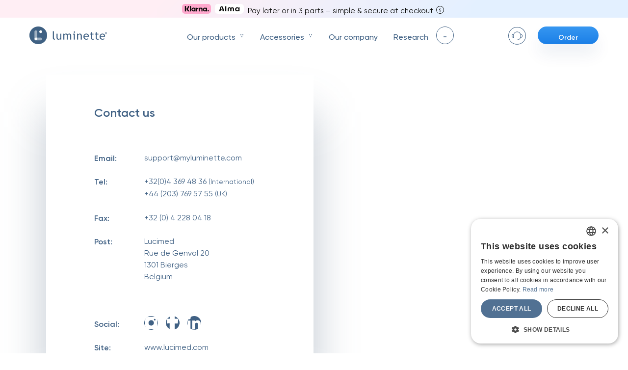

--- FILE ---
content_type: text/css
request_url: https://myluminette.com/cdn/shop/t/61/assets/cart-sidebar.css?v=164140754455682720501769104357
body_size: 23223
content:
#cookiescript_badge{z-index:900!important}.sidebar-cart-open-wrp{position:relative}.sidebar-cart-open-button{display:flex;align-items:center;justify-content:center;color:#fff;border-radius:24px;border:none;min-width:124px;height:36px;font-size:14px;line-height:100%;letter-spacing:.01em;text-align:center;position:relative;font-family:Gilroy,sans-serif;cursor:pointer;background-color:transparent;transition:all .5s}.sidebar-cart-open-button .btn-text{width:100%;font-weight:600;letter-spacing:.1px;text-align:center;position:relative;white-space:nowrap;z-index:2}.sidebar-cart-open-button .btn-bg-wrapper{display:flex;position:absolute;top:0;left:0;width:100%;height:100%;background:linear-gradient(to bottom,var(--light-blue),var(--dark-blue));box-shadow:0 22px 33px #00397512;border-radius:150px;background-repeat:no-repeat;background-position:50% 50%;transition:all .5s}.sidebar-cart-open-button.has-items{min-width:56px;height:56px;max-height:56px;border-radius:28px}.item-info-price{margin-top:2px}@media (max-width: 1200px){.header-mobile-cart-open-wrp-buttons.has-items{align-items:center;position:absolute;right:110px}}@media (max-width: 768px){.header-mobile-cart-open-wrp-buttons.has-items{right:70px}}.header-cart-open-button{min-width:66px;max-height:32px;font-size:14px;transition:all .3s}.header-cart-open-button.open{min-width:108px;max-height:36px;font-size:14px;transition:all .3s}.sidebar-cart-open-button.black-friday .btn-bg-wrapper{background:#34475b}.sidebar-cart-open-button.christmas .btn-bg-wrapper{background:linear-gradient(180deg,#f8414b,#e23a45)}.sidebar-cart-open-button.ab-testing .btn-bg-wrapper{background:linear-gradient(to bottom,var(--light-blue),var(--dark-blue))}.sidebar-cart-open-button.has-items .btn-bg-wrapper{background-position:center;background-repeat:no-repeat;background-color:#56abff1f;background-image:url("data:image/svg+xml,%3Csvg width='32' height='32' viewBox='0 0 32 32' fill='none' xmlns='http://www.w3.org/2000/svg'%3E%3Cpath d='M5.88181 12.7688C6.0043 10.653 7.75578 9 9.87512 9H22.1249C24.2442 9 25.9957 10.653 26.1182 12.7688L26.755 23.7688C26.888 26.065 25.0617 28 22.7617 28H9.23828C6.93825 28 5.11203 26.065 5.24496 23.7688L5.88181 12.7688Z' stroke='%23517193' stroke-width='1.5' stroke-linecap='round' stroke-linejoin='round' /%3E%3Cpath d='M21 9C21 6.23858 18.7614 4 16 4C13.2386 4 11 6.23858 11 9M19.0005 13C18.1647 13.6279 17.1258 14 16 14C14.8742 14 13.8353 13.6279 12.9995 13' stroke='%23517193' stroke-width='1.5' stroke-linecap='round' stroke-linejoin='round' /%3E%3C/svg%3E")}.sidebar-cart-open-button.has-items .btn-text{opacity:0;max-width:20px}.sidebar-cart-open-button.pink .btn-bg-wrapper{background:#e5445c}.sidebar-cart-open-button:hover .btn-bg-wrapper{transform:scale(1.05)}.sidebar-cart-open-button.button-mini{height:32px;min-width:66px}.sidebar-cart-open-button.button-mini .btn-text{font-size:14px}.order-btn-cart-items-count{display:block;position:absolute;background-color:#56abff;color:#fff;font-size:12px;line-height:24px;width:24px;height:24px;border-radius:12px;font-weight:400;bottom:4px;right:4px;z-index:2;opacity:1;transition:opacity .3s}.order-btn-cart-items-count.hidden{opacity:0;display:none;visibility:hidden}.button-mini .order-btn-cart-items-count{width:20px;height:20px;font-size:12px;line-height:20px}#cart-sidebar{position:fixed;top:0;right:-550px;width:542px;max-width:100%;height:100vh;z-index:999;background-color:#fffffff2;-webkit-backdrop-filter:blur(16.5px);backdrop-filter:blur(16.5px);box-shadow:none;overflow:hidden;border-radius:16px 0 0 16px;transition:right .3s ease-out;z-index:1001}@media (min-width: 492px){.cart-sidebar-shading{display:block;position:fixed;height:100vh;width:100vw;top:0;left:0;right:0;bottom:0;background-color:#51719300;z-index:102;pointer-events:none;z-index:1}body.sidebar-open .cart-sidebar-shading{width:100vw;background-color:#51719333}}.cart-scroll-wrp{padding:80px 0 150px;min-height:100vh;overflow-y:auto;-ms-overflow-style:none;scrollbar-width:none}.cart-sidebar-main{position:relative;width:100%;min-height:100%;overflow:hidden}.cart-sidebar-main-inner{display:flex;position:absolute;top:67px;left:0;min-width:200%;height:calc(100vh - 67px);transition:left .3s ease-out}#product-selector{flex:0 0 50%;display:flex;flex-direction:column;height:calc(100vh - 67px)}#product-selector-list{position:relative;overflow-y:auto;-ms-overflow-style:none;scrollbar-width:none;padding-top:24px;flex:0 0 calc(100vh - 200px)}#product-selector-list{padding-top:max(1px,calc(16.8vh - 120px))}#products-in-cart{flex:0 0 50%;overflow-y:auto;height:calc(100vh - 67px);-ms-overflow-style:none;scrollbar-width:none}#cart-items-list{display:flex;flex-direction:column;padding-top:4px}#cart-sidebar.step-2 .cart-sidebar-main-inner{left:-100%;transition:left .3s ease-out}.product-selector-item{max-width:calc(100% - 24px);margin:0 auto 8px;border-radius:16px;box-shadow:0 11px 33px #3b536c38}.product-selector-item-inner{border-radius:16px;display:flex;height:148px;max-width:100%;background-color:#fff;overflow:hidden;position:relative;border:2px solid transparent;cursor:pointer;background-repeat:no-repeat;background-position:right 10px bottom 10px;transition:background-color .3s}.product-selector-item.active .product-selector-item-inner{border:1px solid #88c4ff;background-color:#dff2ff;background-image:url("data:image/svg+xml,%3Csvg width='24' height='24' viewBox='0 0 24 24' fill='none' xmlns='http://www.w3.org/2000/svg'%3E%3Crect x='0.375' y='0.375' width='23.25' height='23.25' rx='11.625' stroke='%2356ABFF' stroke-width='0.75'/%3E%3Cpath d='M7.82812 11.5L11.3281 15L16.9948 9' stroke='%2356ABFF' stroke-width='1.5' stroke-linecap='round'/%3E%3C/svg%3E")}.product-selector-item.out-of-stock{box-shadow:none}.product-selector-item.out-of-stock .product-selector-item-inner{cursor:default;background-color:#fff}.product-selector-item.active{box-shadow:0 11px 33px #3b536c00}@media (hover: hover) and (pointer: fine){.product-selector-item:not(.active):not(.out-of-stock):hover .product-selector-item-inner{border:1px solid rgba(86,171,255,.33)}.product-selector-item:not(.active):not(.out-of-stock):hover .product-selector-item-image{transform:translate(10px);transition:all .3s ease}}@media (hover: none) and (pointer: coarse){.product-selector-item:not(.active):not(.out-of-stock):active .product-selector-item-inner{border:1px solid rgba(86,171,255,.33)}}.product-selector-item-image{display:flex;position:relative;align-items:center;height:100%;flex:0 0 59%;max-width:59%;padding-left:18px;transition:all .3s ease}.product-selector-item.out-of-stock .product-selector-item-image:after{content:""}.out-of-stock-text{position:absolute;display:flex;align-items:end;justify-content:center;width:100%;top:0;bottom:10px;text-align:center;text-transform:uppercase;z-index:1;background-repeat:no-repeat;background-position:50% 50%;font-weight:500;font-size:11px;line-height:12px;letter-spacing:.2px;color:#517193ab;gap:3px}.out-of-stock-text span{border:1px solid rgba(138,160,182,.5);border-radius:128px;padding:5px 12px;background-color:#dce3e980;-webkit-backdrop-filter:blur(8px);backdrop-filter:blur(8px);display:inline-block;margin-top:4px}@media (max-width: 492px){.out-of-stock-text span{margin-top:2px}}.cart-product-item-image .out-of-stock-text{font-size:9px;bottom:0}.cart-product-item-image .out-of-stock-text span{background-color:transparent}@media (max-width: 1100px){.mobile-menu-product-item-price .out-of-stock-text{position:static;overflow:hidden;white-space:nowrap}.product-selector-item-info-price .out-of-stock-text{font-size:9px}}.out-of-stock-text .pre-order-button-text{color:#4ea9ff;cursor:pointer}.product-selector-item-info{padding-top:24px;padding-left:0}.product-selector-item-image img{object-fit:cover;object-position:50% 0%;max-height:100%}.product-selector-item.out-of-stock .product-selector-item-image img{opacity:.5}.product-selector-item.out-of-stock .product-selector-item-info{opacity:.67}.product-selector-item-info-title{margin-bottom:7px}.product-selector-item-info-title .cart-product-item-title{font-weight:700;font-size:21px;line-height:24px}.product-selector-item-info-price{font-weight:600;display:flex;gap:6px;align-items:center}.product-selector-item-info-price .item-info-price{font-size:24px;display:flex;align-items:center;gap:6px}.product-selector-item-info-description{margin-bottom:10px;min-height:30px;max-width:145px}.product-selector-item-info-description p{font-size:14px;line-height:16px;color:#8aa0b6}.cart-sidebar-header{display:flex;height:67px;position:absolute;border-radius:16px;justify-content:space-between;align-items:center;z-index:9;top:0;width:100%;padding:24px 22px 5px 28px}#product-selector-footer{position:absolute;bottom:0;flex:0 0 132px;border-top:1px solid rgba(81,113,147,0);padding:17px 24px 12px 36px;border-top:1px solid rgba(81,113,147,.2);max-width:542px;width:542px;background-color:#fff;z-index:2}#product-selector-footer .delivery-estimate-wrp,#products-in-cart-footer .delivery-estimate-wrp{border:none;font-size:13px;line-height:16px}.product-selector-footer-top{display:flex;justify-content:space-between;align-items:center;gap:20px;max-width:100%}.product-selector-footer-top-info{padding-top:6px;flex:0 0 40%}.product-selector-footer-top-info .alma-logo{margin-left:5px}.button-blue-arrow-next{border:none;position:relative;height:52px;min-width:192px;padding:14px 20px;color:#fff;background:transparent;font-size:16px;line-height:18px;font-weight:600;border-radius:24px}.button-blue-arrow-next .button-blue-text{position:relative;display:inline-block}@media (max-width: 1560px){.button-blue-arrow-next,.button-blue-checkout{height:48px;min-width:178px}}@media (max-width: 492px){.button-blue-arrow-next{height:44px;min-width:156px;font-size:14px;line-height:16px;padding:14px 5px}}.button-blue-checkout{display:flex;align-items:center;gap:4px;border:none;position:relative;height:52px;min-width:192px;padding:14px 32px;color:#fff;background:transparent;line-height:18px;font-weight:600;border-radius:24px}@media (max-width: 768px){.button-blue-checkout{padding:14px 18px;font-size:14px;line-height:16px}}@media (max-width: 492px){.button-blue-checkout .cart-checkout-button-text-wrp:after{right:14px}.button-blue-checkout{height:44px;min-width:156px;padding:14px 0;font-size:14px;line-height:16px}}.button-blue-checkout .button-blue-background,.button-blue-arrow-next .button-blue-background{display:block;position:absolute;width:100%;height:100%;top:0;left:0;background:linear-gradient(0deg,#3797f1,#238af5);border-radius:30px;transition:all .3s;z-index:-1}.button-blue-checkout .cart-checkout-button-text-wrp{font-weight:600;flex:1 0 auto}.button-blue-checkout:hover .button-blue-background,.button-blue-arrow-next:hover .button-blue-background{transform:scale(105%)}.product-selector-footer-bottom{position:relative;display:none}.product-in-cart-tax{position:relative;display:none;align-items:center;justify-content:space-between;background:linear-gradient(135deg,#edfcff,#e0edff);border-radius:16px;height:48px;margin:0 8px 8px;padding-left:24px;padding-right:16px}.product-in-cart-tax p{font-size:13px!important;line-height:16px!important}.product-in-cart-tax-value{display:flex;flex-direction:row;align-items:center;gap:2px}.product-in-cart-tax-switzerland{flex-direction:row;align-items:center}@media (max-width: 768px){.product-in-cart-tax-switzerland{flex-direction:column;align-items:flex-start;gap:0px}}.tax-text{font-weight:500;font-size:13px;line-height:16px;letter-spacing:1%;color:#406184}.tax-value{font-weight:700;font-size:13px;line-height:16px;letter-spacing:1%;color:#406184}.product-in-cart-tax-checkbox-wrp{display:flex;align-items:center;gap:8px}.product-in-cart-tax-checkbox-text{font-weight:700;font-size:13px;line-height:16px;letter-spacing:0%;text-align:right;vertical-align:middle;background:linear-gradient(6.75deg,#4ea9ff 5.31%,#3da1ff 94.73%);-webkit-background-clip:text;-webkit-text-fill-color:transparent}.product-in-cart-tax-checkbox{-webkit-appearance:none;appearance:none;width:16px;height:16px;border:1.5px solid #4ea9ff;border-radius:2px;display:inline-flex;align-items:center;justify-content:center;position:relative;cursor:pointer;background-color:transparent;background-image:none;transition:background-color .3s,border-color .3s}.product-in-cart-tax-checkbox:checked{background-color:#4ea9ff;border-color:#4ea9ff}.product-in-cart-tax-checkbox:checked:after{content:"";display:block;margin-top:3px;width:12px;height:12px;background-image:url(/cdn/shop/files/Vector_1984.svg?v=1741947711);background-size:contain;background-repeat:no-repeat;cursor:pointer}.product-in-cart-tax-checkbox:before{content:"";position:absolute;top:0;left:0;right:0;bottom:0;background-color:transparent;cursor:pointer}.tax-info-icon{cursor:pointer}.tax-modal-note{position:absolute;bottom:-100px;transform:translate(-50%);background-color:#ffffffe5;-webkit-backdrop-filter:blur(22px);backdrop-filter:blur(22px);left:50%;border-radius:16px;box-shadow:0 22px 44px #3b536c54;opacity:0;pointer-events:none;transition:bottom .5s ease,opacity .5s ease;width:95%;height:112px}.tax-modal-note.show{bottom:8px;opacity:1;pointer-events:all;transition:bottom .2s ease,opacity .6s ease}.tax-modal-note h3{font-weight:700;font-size:12px;line-height:20px;letter-spacing:6%;text-align:center;background:linear-gradient(180deg,#74deff,#5d9eff);-webkit-background-clip:text;-webkit-text-fill-color:transparent;margin-top:14px;display:flex;align-items:center;justify-content:center}.tax-modal-note h3 img{margin:0 7px}.tax-modal-note p{font-weight:500;font-size:14px;line-height:18px;letter-spacing:1%;text-align:center;color:#406184;margin:10px 16px 20px}@keyframes shake{0%{transform:translate(0)}25%{transform:translate(5px)}50%{transform:translate(-5px)}75%{transform:translate(5px)}to{transform:translate(0)}}.shake-animation{animation:shake 1s ease-in-out;border:1px solid #3da1ff}.product-selector-footer-bottom-2{position:relative;display:flex;align-items:center;justify-content:center;height:40px;margin-top:12px}.product-selector-footer-trusted-button{background-color:transparent;border:1px solid transparent;background-image:url(https://myluminette.myshopify.com/cdn/shop/t/21/assets/trusted-site-blue.svg);background-repeat:no-repeat;background-position:50% 50%;width:108px;height:32px}.product-selector-footer-trusted-button:focus{border:1px solid rgba(128,198,0,.2)}.product-selector-footer-support-dropdown-wrp{position:fixed;top:0;right:0%;width:100%;bottom:0;pointer-events:none;transition:background-color .15s,backdrop-filter .15s;z-index:0}.product-selector-footer-support-dropdown-wrp.closing{background-color:#51719300;-webkit-backdrop-filter:blur(0px);backdrop-filter:blur(0px);pointer-events:none}.product-selector-footer-support-dropdown-wrp.open{background-color:#51719333;-webkit-backdrop-filter:blur(8px);backdrop-filter:blur(8px);pointer-events:auto}.product-selector-footer-support-dropdown-wrp .product-selector-footer-support-dropdown{max-width:0;max-height:0;overflow:hidden;transition:all .3s}.product-selector-footer-support-dropdown-wrp.open .product-selector-footer-support-dropdown{max-width:225px;max-height:131px;overflow:hidden;transition:all .15s}@media (max-width: 1200px){.product-selector-footer-support-dropdown-wrp.open .product-selector-footer-support-dropdown{max-width:calc(100% - 24px);width:100%;max-height:152px;opacity:1;transform:scale(1);transform-origin:bottom;transition:transform .15s,opacity .15s}.product-selector-footer-support-dropdown-wrp.closing .product-selector-footer-support-dropdown{max-width:calc(100% - 24px)!important;width:100%!important;max-height:152px!important;opacity:0;transform:scale(.8);transition:transform .3s,opacity .15s}.product-selector-footer-support-dropdown-wrp .product-selector-footer-support-dropdown{max-width:calc(100% - 24px);width:100%;max-height:152px;opacity:0;transform-origin:bottom;transform:scale(.6);transition:transform .3s,opacity .15s}.product-selector-footer-support-dropdown{bottom:8px;left:12px;right:12px}.header-support-link:first-child{border:none}}.product-selector-footer-support-dropdown-wrp.closing .product-selector-footer-support-dropdown{max-width:0;max-height:0}.product-selector-footer-support-dropdown{position:fixed;bottom:8px;right:9px;background-color:#fff;box-shadow:0 66px 66px #3b536c38;border-radius:16px}.product-selector-footer-support-button{display:block;position:absolute;right:-12px;top:0;border:none;background-color:transparent;background-image:url("data:image/svg+xml,%3Csvg width='40' height='40' viewBox='0 0 40 40' fill='none' xmlns='http://www.w3.org/2000/svg'%3E%3Cpath d='M33.7856 6.21142C41.4008 13.8266 41.4008 26.1734 33.7856 33.7886C27.1152 40.459 16.8135 41.2869 9.24232 36.2708C8.8702 36.0243 8.37439 35.9219 7.90733 35.8693C7.43249 35.8159 6.90417 35.8067 6.4162 35.7982L6.39882 35.7979C5.89222 35.7891 5.43388 35.7804 5.05885 35.7338C4.87299 35.7106 4.72545 35.6801 4.61411 35.643C4.49975 35.6048 4.45379 35.5695 4.44063 35.5563C4.42747 35.5432 4.3922 35.4972 4.35402 35.3829C4.31686 35.2715 4.28633 35.124 4.2632 34.9381C4.21655 34.5631 4.20787 34.1048 4.19906 33.5982L4.19876 33.5809C4.19028 33.0929 4.1811 32.5645 4.12763 32.0897C4.07505 31.6226 3.97267 31.1268 3.72613 30.7547C-1.28995 23.1835 -0.461991 12.8818 6.2084 6.21142C13.8236 -1.40381 26.1703 -1.40381 33.7856 6.21142Z' stroke='%23DCE3E9'/%3E%3Cpath d='M27.5 18.9025C27.5 14.8522 24.2166 11.5688 20.1663 11.5688C16.1161 11.5688 12.8327 14.8522 12.8327 18.9025V23.7916' stroke='%23517193'/%3E%3Cpath d='M27.5 18.9028V20.7363' stroke='%23517193'/%3E%3Cpath fill-rule='evenodd' clip-rule='evenodd' d='M13.2962 23.7882C13.246 23.7901 13.1955 23.791 13.1448 23.791C10.9509 23.791 9.17237 22.0125 9.17237 19.8186C9.17237 17.6247 10.9509 15.8462 13.1448 15.8462C13.4276 15.8462 13.7035 15.8757 13.9696 15.9319C13.8235 16.2364 13.6991 16.5533 13.5985 16.8806C13.4506 16.8579 13.2991 16.8462 13.1448 16.8462C11.5032 16.8462 10.1724 18.177 10.1724 19.8186C10.1724 21.4602 11.5032 22.791 13.1448 22.791C13.1956 22.791 13.2461 22.7897 13.2962 22.7872V23.7882ZM26.3736 15.9322C26.64 15.8758 26.9163 15.8462 27.1995 15.8462C29.3934 15.8462 31.1719 17.6247 31.1719 19.8186C31.1719 22.0125 29.3934 23.791 27.1995 23.791C26.9167 23.791 26.6408 23.7615 26.3747 23.7053C26.5207 23.4008 26.6449 23.0839 26.7454 22.7565C26.8934 22.7792 27.0451 22.791 27.1995 22.791C28.8411 22.791 30.1719 21.4602 30.1719 19.8186C30.1719 18.177 28.8411 16.8462 27.1995 16.8462C27.0448 16.8462 26.8929 16.858 26.7446 16.8808C26.644 16.5535 26.5197 16.2366 26.3736 15.9322Z' fill='%23517193'/%3E%3Cpath d='M20.1663 28.5685C19.8902 28.5685 19.6663 28.3447 19.6663 28.0685C19.6663 27.7924 19.8902 27.5685 20.1663 27.5685V28.5685ZM20.1663 27.5685C23.9405 27.5685 27 24.509 27 20.7349H28C28 25.0613 24.4927 28.5685 20.1663 28.5685V27.5685Z' fill='%23517193'/%3E%3C/svg%3E%0A");background-repeat:no-repeat;background-position:50% 50%;width:40px;height:40px}.product-selector-footer-trusted-popup{visibility:none;position:absolute;top:0;left:0;right:0;background:#80c6008c;-webkit-backdrop-filter:blur(22px);backdrop-filter:blur(22px);padding:7px 14px;border-radius:16px;transform:translateY(-50%);opacity:0;pointer-events:none;transition:all .5s}.product-selector-footer-trusted-popup.open{visibility:visible;opacity:1;transform:translateY(-100%)}.product-selector-footer-trusted-popup p{color:#fff;font-size:13px;line-height:18px;text-align:center}#cart-sidebar::-webkit-scrollbar{display:none}body.sidebar-open #cart-sidebar{right:0;box-shadow:0 0 66px 88px #3b536c29}.sidebar-cart-hide-button{display:block;background-color:transparent;border:none;width:40px;height:40px;border-radius:20px;background-image:url('data:image/svg+xml,<svg width="18" height="18" viewBox="0 0 18 18" fill="none" xmlns="http://www.w3.org/2000/svg"><path d="M0.999999 1L17 17" stroke="%23517193" stroke-width="1.5" stroke-linecap="round" stroke-linejoin="round"/><path d="M0.999999 17L17 1" stroke="%23517193" stroke-width="1.5" stroke-linecap="round" stroke-linejoin="round"/></svg>');background-repeat:no-repeat;background-position:50% 50%;padding:0;transition:all .3s}.sidebar-cart-hide-button:hover{background-color:#cfe4f6}#sidebar-cart-items-indicator{display:block;line-height:31px;width:137px;height:32px;padding-left:40px;background-image:url("data:image/svg+xml,%3Csvg width='32' height='32' viewBox='0 0 32 32' fill='none' xmlns='http://www.w3.org/2000/svg'%3E%3Cpath d='M5.88181 12.7688C6.0043 10.653 7.75578 9 9.87512 9H22.1249C24.2442 9 25.9957 10.653 26.1182 12.7688L26.755 23.7688C26.888 26.065 25.0617 28 22.7617 28H9.23828C6.93825 28 5.11203 26.065 5.24496 23.7688L5.88181 12.7688Z' stroke='%23517193' stroke-width='2' stroke-linecap='round' stroke-linejoin='round' /%3E%3Cpath d='M21 9C21 6.23858 18.7614 4 16 4C13.2386 4 11 6.23858 11 9M19.0005 13C18.1647 13.6279 17.1258 14 16 14C14.8742 14 13.8353 13.6279 12.9995 13' stroke='%23517193' stroke-width='2' stroke-linecap='round' stroke-linejoin='round' /%3E%3C/svg%3E");background-repeat:no-repeat;background-position:0% 50%;opacity:1;transition:opacity .5s}#sidebar-cart-items-indicator.hidden{opacity:0}#cart-empty-title{display:block;position:absolute;top:50%;left:50%;transform:translate(-50%,-50%);transition:opacity .3s}#cart-empty-title p{padding-top:24px;text-align:left;font-size:13px;line-height:20px;font-weight:500;text-transform:uppercase;-webkit-user-select:none;user-select:none;margin:0}.step-2 #cart-empty-title{opacity:0}.cart-sidebar-choose{color:#8ba0b4;font-size:18px;text-align:center}#products-available{margin-top:16px;display:flex;flex-direction:column;padding:0 12px}#cart-sidebar.has-active-items #products-available{margin-top:16px}.cart-product-item{display:block;overflow:hidden;flex:0 0 100%;margin-bottom:12px;border-radius:16px;box-shadow:0 11px 33px #3b536c1c;max-height:84px;transition:all .3s}.cart-product-item:not(.active){display:none}.cart-products-bottom:not(.more) .cart-product-item.active{max-height:0;margin-bottom:0}.cart-products-bottom.more .cart-product-item.active,.cart-products-bottom .cart-product-item.active.first{max-height:84px;margin-bottom:12px}.cart-product-item-inner{display:flex;background-color:#fff;border-radius:16px;padding:8px 16px 8px 18px;position:relative}.cart-product-item-image{height:100%;flex:0 0 95px;display:flex;align-items:center;justify-content:center;overflow:hidden;margin-right:20px;position:relative}.cart-product-item-image img{height:68px}.cart-product-item.out-of-stock .cart-product-item-image img{opacity:.5}.cart-product-item-price-info{display:flex;gap:4px;color:inherit}.cart-product-item-button .cart-product-item-price-info{position:absolute;bottom:3px;right:19px;opacity:.8;z-index:2}.cart-product-item-button .cart-product-item-price-info .cart-product-item-price-old{font-size:10px;line-height:16px;color:inherit;width:40px}.cart-product-item:not(.has-discount) .cart-product-item-price-info .cart-product-item-price-old{display:none}.cart-product-item-button .cart-product-item-price-info .cart-product-item-price-current,.cart-product-item .cart-product-item-price-wrp{display:none}.cart-product-item.has-discount .cart-product-item-price-wrp{display:flex;flex-direction:column}.cart-product-item-price-current{font-size:18px;line-height:16px;font-weight:700}.cart-product-item-price-old{font-size:13px;line-height:16px;font-weight:300;text-decoration:line-through;color:#8ba0b4}.cart-product-item-info{flex:1 1 auto;display:flex;flex-direction:column;justify-content:center}.cart-product-item-badge-wrp{padding-top:1px}.cart-product-item-badge-wrp .product-discount-badge{margin-left:0}.cart-product-item-button-wrp{display:flex;align-items:center;justify-content:end;flex:0 0 88px}.cart-product-item-button{display:flex;position:relative;align-items:center;border:none;color:#fff;font-size:15px;font-weight:600;line-height:1;padding:4px 30px 8px 20px;border-radius:22px;min-height:40px}.cart-product-item-button .cart-product-item-button-background{top:0;left:0;position:absolute;display:block;background:linear-gradient(360deg,#3797f1,#238af5);border:none;width:100%;height:100%;border-radius:22px;transition:all .3s;z-index:1}.cart-product-item-button:hover .cart-product-item-button-background{transform:scale(105%)}.cart-product-item-button .cart-product-item-currency,.cart-product-item-button .cart-product-item-price{z-index:2}.cart-product-item:not(.has-discount) .cart-product-item-button{padding:6px 30px 6px 20px}.cart-product-item-button:after{content:"";display:block;position:absolute;width:14px;height:14px;background-image:url("data:image/svg+xml,%3Csvg width='13' height='12' viewBox='0 0 13 12' fill='none' xmlns='http://www.w3.org/2000/svg'%3E%3Crect x='5.83984' width='1' height='12' rx='0.5' fill='%23FFFFFF' /%3E%3Crect x='0.339844' y='6.5' width='1' height='12' rx='0.5' transform='rotate(-90 0.339844 6.5)' fill='%23FFFFFF' /%3E%3C/svg%3E");background-repeat:no-repeat;right:13px;top:calc(50% - 6px);z-index:2}.in-cart-item{display:none;position:relative;margin-bottom:4px;padding:0 12px;max-height:100vh;border-radius:16px}#cart-items-list:not(.at-least-two) .in-cart-item:not(.minimized){background-color:transparent}.in-cart-item.active{display:block}.in-cart-item-title{display:inline-block;font-size:21px;line-height:1.14;font-weight:700;padding-top:18px;transition:all .5s ease-out;position:relative}.in-cart-item.minimized .in-cart-item-title{padding-top:18px}.cart-product-item-title-wrp{display:flex;flex-direction:row;margin-bottom:1px;gap:8px}.cart-product-item-title{font-weight:700;font-size:18px;line-height:24px;padding-left:2px}.cart-product-item-per-unit-wrp{display:flex;align-items:center;flex-direction:row;font-weight:400;font-size:14px;line-height:1.33;color:var(--main-color);opacity:.8}.product-selector-item-info-title .cart-product-item-title{padding-left:0}a.cart-product-item-title{border-bottom:1px solid transparent;transition:all .3s}a.cart-product-item-title:hover{border-bottom:1px solid var(--main-color)}.cart-product-item-title .product-discount-badge{margin-top:-2px;display:inline-block}.in-cart-item-title-arrow{display:inline-block;background-color:#fff;border:1px solid #e1e6eb;border-radius:16px;width:32px;height:32px;position:relative;padding:0;transition:all .3s ease-out}.in-cart-item-title-arrow:after{content:"";display:block;position:absolute;top:6px;left:7px;width:16px;height:16px;background-image:url("data:image/svg+xml,%3Csvg width='14' height='8' viewBox='0 0 14 8' fill='none' xmlns='http://www.w3.org/2000/svg'%3E%3Cpath d='M1.34315 0.656854L7 6.31371L12.6569 0.656855' stroke='%23517193' stroke-linecap='round' /%3E%3C/svg%3E");background-repeat:no-repeat;background-position:50% 50%;transform:rotate(180deg);transition:all .3s ease-out}.in-cart-item.minimized .in-cart-item-title-arrow{background-color:#e1e6eb}.in-cart-item.minimized .in-cart-item-title-arrow:after{top:8px;transform:rotate(0)}.cart-item-remove{background-color:transparent;border:none;padding:0;background-image:url('data:image/svg+xml,<svg width="32" height="32" viewBox="0 0 32 32" fill="none" xmlns="http://www.w3.org/2000/svg"><g opacity="0.67"><path d="M22 10L10 22" stroke="%23517193" stroke-linecap="round"/><path d="M10 10L22 22" stroke="%23517193" stroke-linecap="round"/></g></svg>');background-repeat:no-repeat;background-position:50% 50%;width:32px;height:32px;position:absolute;top:4px;right:16px;opacity:1;transition:all .3s;z-index:3}.cart-item-remove:hover{opacity:.4}.in-cart-item-head{display:flex;justify-content:space-between;align-items:stretch;padding:12px 14px 12px 16px}.in-cart-item-body{opacity:1;transition:opacity .6s ease-out}.in-cart-item.minimized .in-cart-item-body{opacity:0}.in-cart-item-head-text{flex:0 0 175px;height:106px;position:relative}.in-cart-item-qt{position:absolute;bottom:8px;font-size:14px;opacity:.67;letter-spacing:.01em}.in-cart-item.minimized .in-cart-item-qt{display:none}.in-cart-item-minimized-info{display:block;position:absolute;bottom:8px;opacity:0;transition:all .3s}.in-cart-item-minimized-info>span{display:inline-block;vertical-align:middle}.in-cart-item.minimized .in-cart-item-minimized-info{display:block;opacity:1;transition:all .3s}.in-cart-item-minimized-info-units{margin-right:6px}.in-cart-item-minimized-info-price{font-size:21px;font-size:1.4;font-weight:700;margin-right:14px}.in-cart-item-head-image{flex:0 0 196px;max-width:196px;height:100px;position:relative}.in-cart-item-head-image img{position:absolute;top:-3px;right:0;max-height:124px;opacity:1;z-index:2;transition:all .5s ease-out}.in-cart-item-head-image img.fade{opacity:0;transition:opacity .1s}.in-cart-item.minimized .in-cart-item-head-image{height:106px}.in-cart-item.minimized .in-cart-item-head-image img{max-height:92px;top:8px}.item-variation{position:relative}.item-variation:not(.active):before{content:"";display:block;position:absolute;top:0;left:0;right:0;height:1px;background-color:#40618433}.item-variation:first-child:before{display:none}.item-variation.active+.item-variation:not(.active):before{display:none}.in-cart-item.minimized .item-variation:before{display:none}.item-variation.active.item-variation{background:linear-gradient(-45deg,#dff2ff 0% 100%)}.item-variation.active[data-color=pink],.in-cart-item-variations-more-inner[data-color=pink]{background:#fff4f4}.item-variation.active[data-color=green],.in-cart-item-variations-more-inner[data-color=green]{background:#e9f8f1}.item-variation.active[data-color=blue-green],.in-cart-item-variations-more-inner[data-color=blue-green]{background:linear-gradient(60deg,#ebf8ff 0% 50%,#e9f8f1)}.item-variation.active[data-color=blue-pink],.in-cart-item-variations-more-inner[data-color=blue-pink]{background:linear-gradient(60deg,#ebf8ff 0% 50%,#fff4f4)}.item-variation.active[data-color=green-pink],.in-cart-item-variations-more-inner[data-color=green-pink]{background:linear-gradient(60deg,#e9f8f1,#fff4f4)}.item-variation.active[data-color=blue-green-pink],.in-cart-item-variations-more-inner[data-color=blue-green-pink]{background:linear-gradient(60deg,#ebf8ff 0% 50%,#fff4f4 75%,#e9f8f1)}.item-variation-head{display:flex;flex-wrap:wrap;justify-content:space-between;min-height:56px;cursor:pointer;opacity:.88}.item-variation-head .variation-per-unit{flex:0 0 100%;text-align:right;font-size:14px;display:flex;align-items:center;justify-content:end}.item-variation.active .item-variation-head{cursor:default;opacity:1}.item-variation-head>*{-webkit-user-select:none;user-select:none}.item-variation .item-variation-items-list{padding-bottom:0;height:0;overflow:hidden;transition:height .3s ease-out}.item-variation.active:nth-child(1) .item-variation-items-list{height:64px}.item-variation.active:nth-child(2) .item-variation-items-list{height:128px}.item-variation.active:nth-child(3) .item-variation-items-list{height:192px}.item-variation-item{display:flex;align-items:center;justify-content:space-between;opacity:0;transform:translateY(-12px);transition:all .3s ease-out}.item-variation.active .item-variation-item{transform:translateY(0);opacity:1;margin-bottom:12px;transition:all .3s ease-out}.item-variation-item-color input[type=radio]+label,.color-indicator{display:block;width:48px;height:48px;border-radius:16px;position:relative;border:1px solid rgba(81,113,147,.15);background-color:transparent;cursor:pointer;transition:all .3s}.item-variation-item-color.out-of-stock input[type=radio]+label,.item-variation-item-color.out-of-stock .color-indicator{background-color:#ffffff40;border:none;position:relative;overflow:hidden}.item-variation-item-color.out-of-stock input[type=radio]+label:before,.item-variation-item-color.out-of-stock .color-indicator:before{content:"";position:absolute;top:50%;left:-20%;width:140%;height:1px;background:#40618440;transform:rotate(-135deg);z-index:2}.color-indicator{cursor:default}.item-variation-item-colors{display:flex;gap:12px}.item-variation-item-color input[type=radio]:checked+label,.color-indicator:not(.disabled){background-color:#fff;border:1px solid #fff}.item-variation-item-color input{display:none}.item-variation-item-color label:after,.color-indicator:after{content:"";display:block;position:absolute;top:13px;left:13px;width:20px;height:20px;border-radius:10px}.item-variation-item-color.color-blue label:after,.color-indicator.color-blue:after{background-color:#6788aa}.item-variation-item-color.color-pink label:after,.color-indicator.color-pink:after{background-color:#ffc3bf}.item-variation-item-color.color-green label:after,.color-indicator.color-green:after{background-color:#a6d0bf}.product-discount-badge-out-of-stock{display:inline-block;text-align:center;background:#40618412;color:#406184ab;border-radius:12px;min-height:24px;min-width:45px;font-size:10px;line-height:23px;font-weight:500;padding:1px 8px 0;white-space:nowrap;text-transform:uppercase}.product-discount-badge{display:inline-block;text-align:center;background:linear-gradient(160deg,#74deff,#5d9eff);color:#fff;border-radius:12px;min-height:24px;min-width:45px;font-size:14px;line-height:23px;font-weight:600;padding:0 8px;white-space:nowrap}.product-discount-badge.short-discount{min-width:38px;padding:0 5px 0 3px}.product-discount-badge.benefit-blue{background:linear-gradient(135deg,#6bf,#5d9eff);padding:4px 8px 4px 6px;line-height:1.15}@media (max-width: 1200px){.product-discount-badge.benefit-blue{padding:4px 5px 4px 3px}}.product-discount-badge.hidden{display:none}.in-cart-item-minimized-info span.in-cart-item-minimized-info-discount-badge{display:none;text-align:center;background:linear-gradient(160deg,#74deff,#5d9eff);color:#fff;border-radius:12px;min-height:20px;min-width:38px;font-size:13px;line-height:20px;font-weight:600}.in-cart-item-minimized-info span.in-cart-item-minimized-info-discount-badge.active{display:inline-block}.item-variation-head-units-qt{display:flex;align-items:center}.item-variation-head-units-qt .variation-unit{min-width:50px;font-size:16px;white-space:nowrap}.item-variation-unit-qt{font-size:14px;text-transform:capitalize;opacity:.67}.item-variation-head-units-price{display:flex;flex-direction:column;align-items:flex-end;justify-content:end}.item-variation-head-units-price-top{display:flex;align-items:center;justify-content:end;gap:8px}.item-variation-head-units-price-bottom{display:flex;align-items:center;justify-content:end;gap:15px}.item-variation-head-units-price .variation-per-unit{font-size:14px}.item-variation-price{font-size:20px;font-weight:700;margin-left:8px}.item-variation .item-variation-radiobutton{position:relative;background:#406184;width:20px;height:20px;border-radius:10px;margin:0;-webkit-appearance:none;appearance:none}.item-variation.active .item-variation-radiobutton{background:linear-gradient(180deg,#74deff,#5d9eff)}.item-variation .item-variation-radiobutton:after{content:"";display:block;position:absolute;top:2px;left:2px;width:16px;height:16px;border-radius:8px;background-color:#fff}.item-variation.active .item-variation-radiobutton:after{content:"";display:block;position:absolute;top:6px;left:6px;width:8px;height:8px;border-radius:4px;background-color:#fff}.in-cart-item-variations-more{display:none}.in-cart-item-variations-more-inner{border-radius:16px;position:relative;background:linear-gradient(-45deg,#dff2ff 0% 100%)}.item-variation-more-head{display:flex;justify-content:space-between}.item-variation-more-head-units-price span{display:inline-block;vertical-align:middle}.item-variation-more-head-units-qt{display:flex;align-items:center;gap:5px;font-size:18px}.item-variation-more-head-units-qt .variation-unit{font-weight:500}.item-variation-more-head-units-qt-num{min-width:20px}.item-variation-more-main{display:flex;justify-content:space-between}.item-variation-more-bulk-item{display:flex;flex-direction:row-reverse;align-items:center;min-height:67px}.item-variation-more-bulk-item:last-child{margin-bottom:0}.item-variation-more-bulk-item-qt{padding-top:7px}.item-variation-more-bulk-item-qt p{text-align:center;font-size:14px;line-height:18px}.more-bulk-item-wrp{display:flex;max-width:96px}.more-bulk-item-wrp button{background:transparent;border:none;background-repeat:no-repeat;width:24px;height:24px;background-position:50% 50%;padding:0}.more-bulk-item-wrp button:disabled{opacity:.5;cursor:not-allowed}.more-bulk-item-wrp button.bulk-qt-minus{background-image:url("data:image/svg+xml,%3Csvg width='12' height='2' viewBox='0 0 12 2' fill='none' xmlns='http://www.w3.org/2000/svg'%3E%3Cpath d='M10.375 1H1.61073' stroke='%23517193' stroke-width='2' stroke-linecap='round' stroke-linejoin='round'/%3E%3C/svg%3E%0A")}.more-bulk-item-wrp button.bulk-qt-plus{background-image:url("data:image/svg+xml,%3Csvg width='16' height='16' viewBox='0 0 16 16' fill='none' xmlns='http://www.w3.org/2000/svg'%3E%3Cpath d='M14.8056 8H1.17224' stroke='%23517193' stroke-width='2' stroke-linecap='round' stroke-linejoin='round'/%3E%3Cpath d='M8 1V15' stroke='%23517193' stroke-width='2' stroke-linecap='round' stroke-linejoin='round'/%3E%3C/svg%3E%0A")}.more-bulk-item-wrp input{max-width:42px;height:24px;text-align:center;border:none;background-color:transparent;font-size:21px;line-height:1.4;font-weight:700;color:var(--main-color);padding:0}.more-bulk-item-wrp input:disabled{-webkit-text-fill-color:var(--main-color);opacity:1}.more-bulk-item-wrp input.out-of-stock{opacity:40%}.bulk-discount-table{max-width:100px;font-size:14px;color:#8ca4bc;padding-top:8px;margin-bottom:24px}.bulk-discount-table-head{margin-bottom:10px;line-height:18px}.bulk-discount-table-row{display:flex;margin-bottom:10px}.bulk-discount-table-row:last-child{margin-bottom:0}.bulk-discount-table-row span:first-child{flex:0 0 16px}.bulk-discount-table-row span:nth-child(2){flex:0 0 14px;text-align:center}.bulk-discount-table-row span:nth-child(3){flex:0 0 32px;margin-left:3px}.in-cart-item-more-units-buttons-container{display:flex;justify-content:space-between;align-items:center;padding:10px 24px;position:relative}.in-cart-item-more-units-buttons-container .in-cart-more-units,.in-cart-item-more-units-buttons-container .in-cart-less-units,.in-cart-item-more-units-buttons-container .whats-in-the-box-button{display:block;background-color:transparent;border:none;cursor:pointer;color:#889eb4;text-decoration:underline;font-size:13px;height:18px;padding:0;transition:all .3s}.in-cart-item-more-units-buttons-container .in-cart-more-units:hover,.in-cart-item-more-units-buttons-container .in-cart-less-units:hover{color:var(--main-color)}.in-cart-item-more-units-buttons-container .whats-in-the-box-button{border-bottom:1px solid transparent;background-image:url("data:image/svg+xml,%3Csvg width='15' height='16' viewBox='0 0 15 16' fill='none' xmlns='http://www.w3.org/2000/svg'%3E%3Cg opacity='0.67'%3E%3Cpath d='M7.82259 0.802734C6.41295 0.802734 5.03496 1.22074 3.86289 2.0039C2.69081 2.78705 1.77729 3.90018 1.23785 5.20252C0.698401 6.50486 0.557257 7.93791 0.832264 9.32047C1.10727 10.703 1.78608 11.973 2.78285 12.9698C3.77961 13.9665 5.04957 14.6453 6.43213 14.9203C7.81468 15.1953 9.24774 15.0542 10.5501 14.5148C11.8524 13.9753 12.9655 13.0618 13.7487 11.8897C14.5319 10.7176 14.9499 9.33965 14.9499 7.93001C14.9478 6.04036 14.1963 4.2287 12.8601 2.89252C11.5239 1.55634 9.71223 0.804778 7.82259 0.802734ZM7.82259 13.8694C6.64789 13.8694 5.49957 13.5211 4.52284 12.8684C3.54611 12.2158 2.78484 11.2882 2.3353 10.2029C1.88577 9.11763 1.76815 7.92342 1.99732 6.77129C2.22649 5.61916 2.79216 4.56086 3.6228 3.73022C4.45344 2.89958 5.51174 2.33391 6.66387 2.10474C7.816 1.87556 9.01021 1.99318 10.0955 2.44272C11.1808 2.89226 12.1084 3.65353 12.761 4.63026C13.4136 5.60699 13.762 6.75531 13.762 7.93001C13.7603 9.5047 13.1339 11.0144 12.0205 12.1279C10.907 13.2414 9.39728 13.8677 7.82259 13.8694Z' fill='%23517193' /%3E%3Cpath d='M7.82069 6.74219H7.22675C7.06923 6.74219 6.91816 6.80476 6.80677 6.91615C6.69539 7.02753 6.63281 7.1786 6.63281 7.33613C6.63281 7.49365 6.69539 7.64472 6.80677 7.75611C6.91816 7.86749 7.06923 7.93007 7.22675 7.93007H7.82069V11.4937C7.82069 11.6512 7.88327 11.8023 7.99465 11.9137C8.10604 12.0251 8.25711 12.0876 8.41463 12.0876C8.57215 12.0876 8.72322 12.0251 8.83461 11.9137C8.94599 11.8023 9.00857 11.6512 9.00857 11.4937V7.93007C9.00857 7.61502 8.88342 7.31288 8.66065 7.09011C8.43788 6.86734 8.13574 6.74219 7.82069 6.74219Z' fill='%23517193' /%3E%3Cpath d='M7.8206 5.5533C8.31263 5.5533 8.71151 5.15443 8.71151 4.66239C8.71151 4.17036 8.31263 3.77148 7.8206 3.77148C7.32856 3.77148 6.92969 4.17036 6.92969 4.66239C6.92969 5.15443 7.32856 5.5533 7.8206 5.5533Z' fill='%23517193' /%3E%3C/g%3E%3C/svg%3E");background-repeat:no-repeat;background-position:100% 50%;padding-right:20px}.in-cart-item-more-units-buttons-container .whats-in-the-box-button:hover{color:var(--main-color)}.whats-in-the-box-button{position:relative}.in-cart-item .in-cart-less-units{display:none}.in-cart-item.more-units .in-cart-less-units{display:block}.in-cart-item .in-cart-more-units{display:block;text-decoration:underline}.in-cart-item.more-units .in-cart-more-units{display:none}#products-in-cart-footer{display:flex;flex-direction:column;justify-content:space-between;position:absolute;bottom:0;background-color:#fff;width:542px;max-width:542px;padding:17px 24px 12px 36px;border-top:1px solid rgba(81,113,147,.2);z-index:3}.cart-footer-infowrp{display:flex;max-width:350px;justify-content:center;gap:34px;margin:0 auto;padding-top:30px}.products-in-cart-footer-tax{text-align:center;font-size:14px}.products-in-cart-footer-tax.hidden{display:none}.cart-footer-info-head{display:flex;align-items:center}.cart-footer-info-button{display:flex;align-items:center;border:none;background-color:transparent;padding:0;font-family:Gilroy,sans-serif;font-size:14px}.cart-footer-info-title{font-weight:500;font-family:Gilroy,sans-serif;color:var(--main-color)}.cart-footer-info-icon{background-image:url("data:image/svg+xml,%3Csvg width='14' height='14' viewBox='0 0 14 14' fill='none' xmlns='http://www.w3.org/2000/svg'%3E%3Cg clip-path='url(%23clip0_4702_63792)'%3E%3Cpath d='M7 0C5.61553 0 4.26215 0.410543 3.11101 1.17971C1.95987 1.94888 1.06266 3.04213 0.532846 4.32122C0.003033 5.6003 -0.13559 7.00776 0.134506 8.36563C0.404603 9.7235 1.07129 10.9708 2.05026 11.9497C3.02922 12.9287 4.2765 13.5954 5.63437 13.8655C6.99224 14.1356 8.3997 13.997 9.67879 13.4672C10.9579 12.9373 12.0511 12.0401 12.8203 10.889C13.5895 9.73785 14 8.38447 14 7C13.998 5.1441 13.2599 3.36479 11.9475 2.05247C10.6352 0.74015 8.8559 0.0020073 7 0V0ZM7 12.8333C5.84628 12.8333 4.71846 12.4912 3.75918 11.8502C2.79989 11.2093 2.05222 10.2982 1.61071 9.23232C1.16919 8.16642 1.05368 6.99353 1.27876 5.86197C1.50384 4.73042 2.05941 3.69102 2.87521 2.87521C3.69102 2.0594 4.73042 1.50383 5.86198 1.27875C6.99353 1.05367 8.16642 1.16919 9.23232 1.6107C10.2982 2.05221 11.2093 2.79989 11.8502 3.75917C12.4912 4.71846 12.8333 5.84627 12.8333 7C12.8316 8.54657 12.2165 10.0293 11.1229 11.1229C10.0293 12.2165 8.54658 12.8316 7 12.8333Z' fill='%23517193'/%3E%3Cpath d='M7 6H6.5C6.36739 6 6.24021 6.05853 6.14645 6.16272C6.05268 6.26691 6 6.40821 6 6.55556C6 6.7029 6.05268 6.84421 6.14645 6.94839C6.24021 7.05258 6.36739 7.11111 6.5 7.11111H7V10.4444C7 10.5918 7.05268 10.7331 7.14645 10.8373C7.24021 10.9415 7.36739 11 7.5 11C7.63261 11 7.75979 10.9415 7.85355 10.8373C7.94732 10.7331 8 10.5918 8 10.4444V7.11111C8 6.81643 7.89464 6.53381 7.70711 6.32544C7.51957 6.11706 7.26522 6 7 6Z' fill='%23517193'/%3E%3Cpath d='M7.25 5C7.66421 5 8 4.66421 8 4.25C8 3.83579 7.66421 3.5 7.25 3.5C6.83579 3.5 6.5 3.83579 6.5 4.25C6.5 4.66421 6.83579 5 7.25 5Z' fill='%23517193'/%3E%3C/g%3E%3Cdefs%3E%3CclipPath id='clip0_4702_63792'%3E%3Crect width='14' height='14' fill='white'/%3E%3C/clipPath%3E%3C/defs%3E%3C/svg%3E%0A");background-repeat:no-repeat;background-position:50% 50%;width:14px;height:14px;flex:0 0 14px;background-color:transparent;padding:0;border:none;margin-left:8px}.cart-footer-info-icon-image{margin-right:4px}.cart-footer-info-icon-image img{max-width:24px;max-height:24px}.cart-info-popup{visibility:hidden;position:absolute;text-align:center;bottom:4px;right:0;width:100%;background-color:#fff;padding:18px 36px;border-radius:16px;box-shadow:0 22px 44px #3b536c54;opacity:0;transform:translateY(-8px);transition:transform .2s ease-out,opacity .2s ease-out;z-index:9}.cart-info-popup.open{visibility:visible;transform:translateY(0);opacity:1}.cart-info-popup.whats-in-the-box-popup{transform:translate(-50%,-8px)}.cart-info-popup.open.whats-in-the-box-popup{max-width:320px;transform:translate(-50%);left:50%}.cart-whats-in-the-box-inner img{max-width:100%}.cart-whats-in-the-box-inner li{list-style:none;display:flex;align-items:center;text-align:left;margin-bottom:12px}.cart-whats-in-the-box-inner ul{padding-left:0}.cart-whats-in-the-box-inner li img{margin-right:12px}.cart-whats-in-the-box-text ul{margin:0;padding:0;list-style:none}.cart-whats-in-the-box-text ul li{padding-left:32px;background-image:url("data:image/svg+xml,%3Csvg width='20' height='20' viewBox='0 0 20 20' fill='none' xmlns='http://www.w3.org/2000/svg'%3E%3Cpath d='M10 20C15.5228 20 20 15.5228 20 10C20 4.47715 15.5228 0 10 0C4.47715 0 0 4.47715 0 10C0 15.5228 4.47715 20 10 20Z' fill='url(%23paint0_linear_1_22910)'/%3E%3Cpath d='M6 10.1429L8.90909 13L14 8' stroke='white' stroke-width='2' stroke-linecap='round' stroke-linejoin='round'/%3E%3Cdefs%3E%3ClinearGradient id='paint0_linear_1_22910' x1='0' y1='0' x2='20' y2='20' gradientUnits='userSpaceOnUse'%3E%3Cstop stop-color='%2374E6FF'/%3E%3Cstop offset='1' stop-color='%235D9EFF'/%3E%3C/linearGradient%3E%3C/defs%3E%3C/svg%3E");background-repeat:no-repeat;background-position:0 0}.cart-info-popup p{font-size:14px;line-height:18px}.products-in-cart-footer-top{display:flex;justify-content:space-between}.products-in-cart-footer-top-info{display:flex;align-items:center}.alma-logo-img{display:inline-block;vertical-align:baseline;background-repeat:no-repeat;width:37px;height:11px;background-image:url("data:image/svg+xml,%3Csvg width='37' height='11' viewBox='0 0 37 11' fill='none' xmlns='http://www.w3.org/2000/svg'%3E%3Cpath d='M0 10.0309C0.309588 8.86863 0.59409 7.77069 0.895216 6.67732C1.30938 5.17351 1.70072 3.66199 2.16955 2.17511C2.49911 1.12994 3.11697 0.31955 4.33825 0.211985C5.51507 0.108338 6.36521 0.694471 6.69531 1.71748C7.57412 4.44098 8.31841 7.20785 9.13675 10.0284L7.08111 10.037C7.08111 10.037 6.95933 9.71753 6.63593 9.18547C5.763 7.74933 3.2158 7.79316 2.40634 9.245C2.13095 9.73895 2.0617 10.0685 2.0617 10.0685L0 10.0309ZM6.14366 6.60592C5.77818 5.30085 5.39896 3.90844 4.98674 2.52586C4.93828 2.36334 4.84742 2.14893 4.5309 2.14893C4.21439 2.14893 4.12835 2.40212 4.08372 2.55303C3.66644 3.96404 3.30716 5.31136 2.94973 6.60592C4.10549 6.025 4.99663 5.9851 6.14366 6.60592Z' fill='%23517193'/%3E%3Cpath d='M10.8125 0.458984H12.7616V10.028H10.8125V0.458984Z' fill='%23517193'/%3E%3Cpath d='M23.1517 2.073C22.2684 2.073 21.545 2.32234 20.967 2.88815C20.389 2.32234 19.6656 2.073 18.7822 2.073C17.1854 2.073 15.6172 3.12107 15.6172 4.70086V10.0263H17.4993C17.4993 8.80402 17.4977 7.63415 17.5004 6.46429C17.5011 6.11737 17.5283 5.76897 17.5283 5.4246C17.5283 4.62461 18.0371 4.02351 18.8247 4.02946C19.6223 4.03549 20.0599 4.67447 20.0599 5.46137C20.0599 6.46738 20.0888 7.47428 20.096 8.48097C20.0994 8.96086 20.0966 9.44079 20.0966 10.0018H21.8374C21.8374 9.44079 21.8345 8.96086 21.8379 8.48097C21.8451 7.47428 21.874 6.46738 21.874 5.46137C21.874 4.67447 22.3116 4.03549 23.1093 4.02946C23.8969 4.02351 24.4056 4.62461 24.4056 5.4246C24.4056 5.76897 24.4328 6.11737 24.4336 6.46429C24.4362 7.63415 24.4346 8.80402 24.4346 10.0263H26.3168V4.70086C26.3168 3.12107 24.7486 2.073 23.1517 2.073Z' fill='%23517193'/%3E%3Cpath d='M34.4914 2.37938V3.36687C33.1183 1.70112 30.6286 1.91272 29.3587 3.39955C28.0606 4.91948 28.0942 7.58625 29.4302 9.0719C30.7037 10.488 33.2091 10.6373 34.4914 9.13931V10.027H36.4954V2.37938H34.4914ZM32.5303 8.29916C31.3987 8.34091 30.4186 7.37742 30.4083 6.21323C30.3983 5.07374 31.278 4.1268 32.382 4.08885C33.5354 4.04921 34.4764 4.97993 34.4913 6.17513C34.5056 7.32827 33.6473 8.25795 32.5303 8.29916Z' fill='%23517193'/%3E%3C/svg%3E");margin-left:6px}#may-also-like{margin-top:40px;padding:0 36px;display:block}#may-also-like.hidden{display:none}#may-also-like p{text-align:left;font-size:18px;line-height:1.25;font-weight:500;color:var(--main-color)}.cart-warranty-wrp{padding-bottom:12px}.cart-warranty-head{font-size:18px;font-weight:500;padding:0 24px;margin-bottom:10px;letter-spacing:.01em}.cart-warranty-items{display:flex;gap:12px}.cart-warranty-item{border-radius:16px;border:1px solid rgba(81,113,147,.15);flex:1 0 calc(50% - 6px);padding:12px 16px 10px 20px;cursor:pointer}.cart-warranty-item.disabled{cursor:default}.cart-warranty-item.disabled .cart-warranty-price,.cart-warranty-item.disabled .cart-item-warranty-radiobutton{opacity:0}.cart-warranty-item.bulk{padding-bottom:2px}.cart-warranty-item-wrp{display:flex;justify-content:space-between}.cart-warranty-item.active{background-color:#dff2ff;border:1px solid transparent}.cart-warranty-item.default{cursor:default;border:1px solid transparent;border:2px solid #87c1fb}.cart-item-warranty-checkmark{background-image:url("data:image/svg+xml,%3Csvg width='18' height='13' viewBox='0 0 18 13' fill='none' xmlns='http://www.w3.org/2000/svg'%3E%3Cpath d='M2 4.57143L7.83333 11L16 2' stroke='%2356ABFF' stroke-width='3' stroke-linecap='round' stroke-linejoin='round'/%3E%3C/svg%3E%0A");background-repeat:no-repeat;width:18px;height:13px}.cart-warranty-description{font-size:18px;padding-left:26px;background-repeat:no-repeat;background-position:0 50%}.cart-warranty-free{background-image:url("data:image/svg+xml,%3Csvg width='20' height='20' viewBox='0 0 20 20' fill='none' xmlns='http://www.w3.org/2000/svg'%3E%3Cpath fill-rule='evenodd' clip-rule='evenodd' d='M10.2644 1.43333C12.0255 2.24194 14.5316 3.33643 17 3.33643C17.3452 3.33643 17.625 3.61625 17.625 3.96143C17.625 7.11996 17.1814 9.85206 16.0266 12.1375C14.8649 14.4365 13.0088 16.2336 10.2784 17.5593C10.2687 17.5641 10.2589 17.5686 10.249 17.5729C10.1681 17.6081 10.0834 17.6249 10 17.6248C9.91655 17.6249 9.83191 17.6081 9.75101 17.5729C9.74111 17.5686 9.73131 17.5641 9.72164 17.5593C6.9912 16.2336 5.13509 14.4365 3.97342 12.1375C2.81857 9.85206 2.375 7.11996 2.375 3.96143C2.375 3.61625 2.65482 3.33643 3 3.33643C5.46842 3.33643 7.97444 2.24195 9.73556 1.43335C9.7418 1.43043 9.7481 1.42763 9.75443 1.42492C9.83444 1.39069 9.91784 1.37446 10 1.37451C10.0822 1.37446 10.1656 1.39069 10.2456 1.42492C10.2519 1.42762 10.2582 1.43043 10.2644 1.43333ZM9.99999 16.3017C12.3631 15.098 13.9234 13.5281 14.9109 11.5738C15.8746 9.66662 16.3147 7.35 16.3692 4.56612C13.945 4.41245 11.6059 3.41858 10 2.68698C8.39414 3.41858 6.05495 4.41245 3.63081 4.56612C3.68528 7.35 4.12537 9.66662 5.08907 11.5738C6.0766 13.5281 7.6369 15.098 9.99999 16.3017Z' fill='%23517193'/%3E%3C/svg%3E%0A")}.cart-warranty-extended{background-image:url("data:image/svg+xml,%3Csvg width='20' height='20' viewBox='0 0 20 20' fill='none' xmlns='http://www.w3.org/2000/svg'%3E%3Cpath fill-rule='evenodd' clip-rule='evenodd' d='M9.73556 1.43335C7.97444 2.24195 5.46842 3.33643 3 3.33643C2.65482 3.33643 2.375 3.61625 2.375 3.96143C2.375 7.11996 2.81857 9.85206 3.97342 12.1375C5.13509 14.4365 6.9912 16.2336 9.72164 17.5593C9.73131 17.5641 9.74111 17.5686 9.75101 17.5729C9.83191 17.6081 9.91655 17.6249 10 17.6248C10.0834 17.6249 10.1681 17.6081 10.249 17.5729C10.2589 17.5686 10.2687 17.5641 10.2784 17.5593C13.0088 16.2336 14.8649 14.4365 16.0266 12.1375C17.1814 9.85206 17.625 7.11996 17.625 3.96143C17.625 3.61625 17.3452 3.33643 17 3.33643C14.5316 3.33643 12.0255 2.24194 10.2644 1.43333C10.2582 1.43043 10.2519 1.42762 10.2456 1.42492C10.1656 1.39069 10.0822 1.37446 10 1.37451C9.91784 1.37446 9.83444 1.39069 9.75443 1.42492C9.7481 1.42763 9.7418 1.43043 9.73556 1.43335ZM9.99999 16.3017C12.3631 15.098 13.9234 13.5281 14.9109 11.5738C15.8746 9.66662 16.3147 7.35 16.3692 4.56612C13.945 4.41245 11.6059 3.41858 10 2.68698C8.39414 3.41858 6.05495 4.41245 3.63081 4.56612C3.68528 7.35 4.12537 9.66662 5.08907 11.5738C6.0766 13.5281 7.6369 15.098 9.99999 16.3017ZM19 3.37466C18.6548 3.37466 18.375 3.65448 18.375 3.99966C18.375 10.336 16.4196 15.0911 11.7205 17.4406C11.4118 17.595 11.2866 17.9704 11.441 18.2792C11.5954 18.5879 11.9708 18.713 12.2795 18.5587C17.5804 15.9082 19.625 10.5703 19.625 3.99966C19.625 3.65448 19.3452 3.37466 19 3.37466Z' fill='%23517193'/%3E%3C/svg%3E%0A")}.cart-warranty-price{font-size:18px;font-weight:700;display:flex;align-items:center;gap:6px}.cart-warranty-select{display:flex;gap:8px;align-items:center;min-width:72px;justify-content:flex-end}.cart-warranty-select-main{display:flex;gap:8px}.cart-warranty-item .cart-item-warranty-radiobutton{position:relative;background:transparent;border:2px solid var(--main-color);width:16px;height:16px;border-radius:8px}.cart-warranty-item.active .cart-item-warranty-radiobutton{background:linear-gradient(180deg,#74deff,#5d9eff);border:none}.cart-warranty-item.active .cart-item-warranty-radiobutton:after{content:"";display:block;position:absolute;top:5px;left:5px;width:6px;height:6px;border-radius:4px;background-color:#fff}.cart-warranty-per-unit{display:none;text-align:right;font-size:12px;padding-right:25px;margin-top:-2px}.cart-warranty-item.bulk .cart-warranty-per-unit{display:block}.est-country-name-mob{display:none}p.products-in-cart-footer-delivery-slogan,p.products-in-cart-footer-delivery-free{font-size:12px;line-height:13px;font-weight:400;color:#8aa0b6}p.products-in-cart-footer-delivery-slogan.variant-B{display:flex;align-items:center}p.products-in-cart-footer-delivery-slogan svg{margin-left:-3px;margin-bottom:-4px}.cart-pay-later-button{all:unset;height:12px;width:12px;padding-left:3px}p.products-in-cart-footer-delivery-free{padding-top:8px}.in-cart-item-head-image-qt-labels-wrp{position:absolute;display:flex;flex-direction:row;align-items:flex-start;justify-content:flex-end;gap:1px;left:2px;top:28px;width:84px;height:40px;transition:all .3s;z-index:3}.in-cart-item-head-image-qt-label{display:none;text-align:center;width:18px;height:18px;border-radius:9px;font-size:9px;font-weight:500;line-height:18px;background-color:#fff;box-shadow:0 4px 10px #3b536c1c;transition:all .3s;margin-top:20px}.in-cart-item-head-image-qt-label.active{display:block}.in-cart-item.has-color-variants .in-cart-item-head-image-qt-label:nth-child(1){margin-top:10px}.in-cart-item.has-color-variants .in-cart-item-head-image-qt-label:nth-child(2){margin-top:5px}.in-cart-item.has-color-variants .in-cart-item-head-image-qt-label:nth-child(3){margin-top:0}@media (max-width: 1560px){#cart-sidebar{width:492px}#product-selector-footer,#products-in-cart-footer{max-width:492px;width:492px;padding:16px 18px 12px 36px}.product-selector-item-inner{height:136px}.product-selector-item-info-title .cart-product-item-title{font-size:18px;line-height:24px}.product-selector-item-info-price .item-info-price{font-size:21px}.product-selector-item-info{padding-top:22px;padding-left:10px}.product-selector-item-info-title{margin-bottom:5px}.cart-product-item-image{margin-right:8px}.cart-product-item-image img{height:60px}.cart-product-item-button{min-height:40px;font-size:15px}.cart-product-item-inner{padding:8px 20px 8px 8px}.cart-warranty-description,.cart-warranty-price{font-size:16px}}@media (max-width: 768px){body.sidebar-open .burger-menu-btn{z-index:-1}}@media (max-width: 492px){#cart-sidebar{max-width:100vw}#product-selector-list{flex:0 0 calc(100vh - 200px)}#products-in-cart-footer{max-width:100vw;width:100vw;padding:12px 18px 8px 28px}#product-selector-footer{max-width:100vw;width:100vw;padding:13px 18px 12px 28px}.product-selector-item{max-width:calc(100% - 16px)}.cart-sidebar-main-inner{top:67px}.product-selector-item-inner{height:120px;justify-content:space-between;gap:7px;user-select:none;-webkit-user-select:none;-ms-user-select:none}.product-selector-item-inner.fr{justify-content:left}.product-selector-item-info{padding-top:20px;padding-left:0;margin-right:6px;min-width:132px}.product-selector-item-info-title{margin-bottom:5px}.product-selector-item-info-description{max-width:140px;margin-bottom:6px}.product-selector-item-info-description p{font-size:12px;line-height:15px;font-weight:400;opacity:.67}.product-selector-item-image{flex:0 1 calc(100% - 150px);padding-left:16px}.product-selector-item-image.fr{flex:0 1 calc(100% + -0px)}.product-selector-item-image img{max-width:100%}.product-selector-footer-top-info{padding-left:0;flex:0 0 45%;overflow:hidden}.cart-info-popup p{font-size:13px;line-height:18px}.product-selector-footer-support-button{right:-4px}.product-selector-item-info-price .item-info-price{font-size:16px;line-height:16px;font-weight:500}.product-selector-item-inner{background-position:right 10px bottom 10px}.in-cart-item{padding:0 8px}.in-cart-item-head-text{max-width:unset;flex:0 0 180px}.in-cart-item-head-image{flex:0 0 158px;max-width:unset}.in-cart-item-head-image img{max-height:100px;top:3px}.in-cart-item.minimized .in-cart-item-head-image img{max-height:84px}.cart-warranty-item{padding:14px 12px 14px 16px}.cart-warranty-description{font-size:15px;white-space:nowrap}.cart-warranty-price{font-size:15px}.cart-warranty-select{min-width:unset}.cart-item-remove{right:8px}.cart-warranty-wrp{margin-top:0}.cart-warranty-head{margin-bottom:6px;padding:0 16px}.in-cart-item-head-image-qt-labels-wrp{top:26px;left:3px}.in-cart-item-head-image-qt-label{font-size:.54em;line-height:17px;height:16px;width:16px}#product-nose-rest .in-cart-item-title{max-width:150px}#may-also-like{margin-top:11px}#products-available{margin-top:16px;padding:0 8px}.cart-product-item-inner{height:auto;padding:8px 14px 8px 8px}.cart-product-item-image{margin-right:8px}.cart-product-item-image img{height:56px}.cart-product-item-button{min-height:36px;font-size:14px;padding:2px 30px 8px 12px}.cart-product-item:not(.has-discount) .cart-product-item-button{padding:4px 30px 4px 12px}.cart-product-item-info{justify-content:center;padding-top:0}.cart-product-item-price-current{font-size:16px}.product-discount-badge-out-of-stock{font-size:10px}.product-discount-badge{font-size:13px}p .cart-product-item-price-old{font-size:14px}.cart-product-item .cart-product-item-badge-wrp{font-size:13px}.cart-product-item .cart-product-item-title{font-size:15px;line-height:1.2}#products-in-cart-footer{max-width:100vw;padding-left:16px;padding-right:12px}.products-in-cart-footer-top{padding:0 8px 0 6px}.in-cart-item-more-units-buttons-container{padding:10px 16px 12px}}@media (max-width: 389px){.product-selector-footer-top-info{flex:0 0 46%}.in-cart-item-head-text{flex:0 0 170px}.product-selector-item-inner{height:100px;background-position:right 10px bottom 10px}.product-selector-item-info{margin-right:0;padding-top:10px}.product-selector-item-info-title{margin-bottom:0}.in-cart-item-minimized-info-price{margin-right:8px}.button-blue-arrow-next:after{right:24px}.in-cart-item-minimized-info-price{font-size:18px}.product-discount-badge-out-of-stock{font-size:10px}.product-discount-badge{font-size:12px}.cart-product-item-badge-wrp .product-discount-badge{font-size:12px;line-height:20px;min-height:20px;min-height:unset;margin-left:0}}@media (max-width: 370px){.cart-product-item .cart-product-item-title{font-size:14px}.button-blue-arrow-next{min-height:128px}}.header-order-button{position:relative;height:40px;min-width:124px;padding:0 24px;background-color:transparent;border:none;font-weight:600}.header-order-button .btn-text{font-size:14px;width:100%;text-align:center;position:relative;z-index:2;color:#fff}.header-order-button .btn-bg-wrapper{background:linear-gradient(180deg,#2292ef 5.31%,#1b7fe7 94.73%);display:flex;position:absolute;top:0;left:0;width:100%;height:100%;border-radius:150px;transition:transform .5s}.header-order-button:hover .btn-bg-wrapper{transform:scale(1.05)}.header-language-selector-wrp .language-selector{position:relative;display:flex;flex-direction:column;align-items:center;justify-content:center;width:34px;height:34px;padding:0}.header-language-selector-wrp .language-selector img{max-width:34px;max-height:34px}.language-selector-description{display:block;position:absolute;bottom:-16px;left:0;right:0;text-align:center;color:var(--main-color);font-size:13px}.order-button-old-wrp{margin-right:24px;position:relative}.button-description{display:none;position:absolute;font-size:13px;line-height:14px;text-align:center;width:100%;left:0;right:0;bottom:-30px}@media (max-width: 768px){.header{padding-top:22px}.header-language-selector-wrp{display:none}.sidebar-cart-open-wrp{margin-right:13vw}.header-order-button{min-width:unset}.order-button-old-wrp{margin-right:60px}.header .responsive-header-btn{min-height:40px;min-width:unset;padding:0 24px}}@media (max-width: 400px){.order-button-old-wrp{margin-right:50px}}#header-2{position:fixed;height:110px;-webkit-backdrop-filter:none;backdrop-filter:none;top:0;width:100%;transform:translateY(0);transition:all .3s;z-index:999}#header-2 ul{list-style:none}#header-2.up-scroll{background-color:#fffffff2;-webkit-backdrop-filter:blur(16.5px);backdrop-filter:blur(16.5px);transform:translateY(0);opacity:1}#header-2.down-scroll{transform:translateY(-100%);opacity:0;pointer-events:none}#header-2.dark.up-scroll:not(:has(.desktop-menu-menu-item.has-children.open)){background-color:#406184;color:#fff}.header-pay-later-wrp{display:flex;flex-direction:row;align-items:center;justify-content:center;width:100vw;height:36px;background:linear-gradient(135deg,#ffeef4 25%,#e3f0ff 75%)}.header-pay-later-text{font-weight:400;font-size:15px;line-height:133%;text-align:right;color:#0a0b09}.header-pay-later-text.desktop{display:block}.header-pay-later-text.mobile{display:none}.header-pay-later-button{all:unset;cursor:pointer;padding-left:6px;width:20px;height:20px}.header-pay-later-button img{width:16px;height:16px}@media (min-width: 1560px){.header-pay-later-wrp{height:40px}.header-pay-later-text{font-size:16px;line-height:125%}}@media (max-width: 768px){.header-pay-later-text{line-height:125%}.header-pay-later-wrp{height:36px}.header-pay-later-text.desktop{display:none}.header-pay-later-text.mobile{display:block}}.header-container{display:flex;align-items:center;width:100%;max-width:1320px;padding:8px 60px 22px;margin:0 auto}@media (min-width: 1560px){.header-container{max-width:1560px;padding:12px 60px 22px}}@media (min-width: 768px){.header-container{position:relative}}.header-container-submenu{display:flex;max-width:1440px;padding:26px 0 16px;margin:0 auto;color:var(--main-color)}@media (max-width: 1560px){.header-container-submenu{padding:26px 16px 16px max(26px,calc(50vw - 596px))}}.header-container-submenu.new-products,.header-container-submenu.refurbished-products{position:absolute;top:92px;left:0;opacity:0;transition:opacity .3s;pointer-events:none}.header-container-submenu.new-products.menu-visible,.header-container-submenu.refurbished-products.menu-visible{position:static;opacity:1;transition:opacity .3s;pointer-events:all}.header-container-submenu.new-products .desktop-menu-submenu-item{transform:translateY(-100px);opacity:0;transition:transform .3s ease-in-out,opacity .3s ease-in-out}.header-container-submenu.refurbished-products .desktop-menu-submenu-item{transform:translateY(100px);opacity:0;transition:transform .3s ease-in-out,opacity .3s ease-in-out}.header-container-submenu.new-products.menu-visible .desktop-menu-submenu-item1{transform:translateY(0);opacity:1;transition:transform .3s ease-in-out,opacity .3s ease-in-out}.header-container-submenu.new-products.menu-visible .desktop-menu-submenu-item2{transform:translateY(0);opacity:1;transition:transform .35s ease-in-out,opacity .35s ease-in-out}.header-container-submenu.new-products.menu-visible .desktop-menu-submenu-item3{transform:translateY(0);opacity:1;transition:transform .4s ease-in-out,opacity .4s ease-in-out}.header-container-submenu.refurbished-products.menu-visible .desktop-menu-submenu-item1{transform:translateY(0);opacity:1;transition:transform .3s ease-in-out,opacity .3s ease-in-out}.header-container-submenu.refurbished-products.menu-visible .desktop-menu-submenu-item2{transform:translateY(0);opacity:1;transition:transform .35s ease-in-out,opacity .35s ease-in-out}.header-container-submenu.refurbished-products.menu-visible .desktop-menu-submenu-item3{transform:translateY(0);opacity:1;transition:transform .4s ease-in-out,opacity .4s ease-in-out}.logo-wrapper{flex:0 0 158px}.logo-link{display:block;position:relative;width:157.59px;height:36px}.logo-link img{display:block;position:absolute;max-width:100%;height:auto}.header-desktop-wrp{display:flex;height:56px}.header-desktop-menu-main-wrp{display:flex;align-items:center;justify-content:center;width:100%}.header-mobile-wrp{display:none}body:not(.mobile-menu-open) #header-2.dark .logo-light{opacity:1}body:not(.mobile-menu-open) #header-2.dark .logo-dark{opacity:0}#header-2.light .logo-light{opacity:0}body:not(.mobile-menu-open) #header-2.dark:has(.desktop-menu-menu-item.has-children.open) .logo-light{opacity:0}body:not(.mobile-menu-open) #header-2.dark:has(.desktop-menu-menu-item.has-children.open) .logo-dark{opacity:1}.language-selector-wrapper img{width:32px;height:32px}.header-desktop-wrp{flex:1 0 auto;display:flex;align-items:center;justify-content:space-between}.header-desktop-menu{display:flex;align-items:center;gap:45px;margin:0;padding:0}.header-desktop-menu-side{display:flex}.desktop-menu-menu-item:not(.has-children){position:relative}.desktop-menu-menu-item-inner{display:block;font-size:16px;line-height:16px;font-weight:500;background:transparent;padding:12px 16px;border-radius:20px;cursor:pointer;transition:all .3s ease-out}.desktop-menu-menu-item-inner:hover{background-color:#e5faff}.desktop-menu-menu-item.has-children .desktop-menu-menu-item-inner{padding:12px 34px 12px 16px}#header-2.dark .desktop-menu-menu-item-inner:hover{background-color:#3782ce80;color:#fff}#header-2.dark:has(.desktop-menu-menu-item.has-children.open) .desktop-menu-menu-item-inner:hover{background-color:#e5faff;color:var(--main-color)}.desktop-menu-menu-item.has-children .desktop-menu-menu-item-inner{position:relative}.desktop-menu-menu-item.has-children .desktop-menu-menu-item-mark{display:flex;align-items:center;justify-content:center;gap:2px;position:absolute;top:16px;right:15px;width:12px;height:9px}.desktop-menu-menu-item.has-children .desktop-menu-menu-item-mark span{width:2px;height:2px;border-radius:1px;background-color:var(--main-color);transition:all .3s ease-out}#header-2.dark .desktop-menu-menu-item.has-children .desktop-menu-menu-item-mark span{background-color:#fff}#header-2.dark:has(.desktop-menu-menu-item.has-children.open) .desktop-menu-menu-item.has-children .desktop-menu-menu-item-mark span{background-color:var(--main-color)}.desktop-menu-menu-item.has-children .desktop-menu-menu-item-mark span:nth-child(1){margin-top:-4px}.desktop-menu-menu-item.has-children .desktop-menu-menu-item-mark span:nth-child(2){margin-top:4px}.desktop-menu-menu-item.has-children .desktop-menu-menu-item-mark span:nth-child(3){margin-top:-4px}.desktop-menu-menu-item.has-children.open .desktop-menu-menu-item-mark span:nth-child(1){margin-top:4px}.desktop-menu-menu-item.has-children.open .desktop-menu-menu-item-mark span:nth-child(2){margin-top:-4px}.desktop-menu-menu-item.has-children.open .desktop-menu-menu-item-mark span:nth-child(3){margin-top:4px}.desktop-menu-menu-item.has-children .header-desktop-submenu-wrp{position:absolute;background-color:#fff0;-webkit-backdrop-filter:blur(16.5px);backdrop-filter:blur(16.5px);padding-top:92px;width:100%;top:-85px;left:0;border-radius:0 0 16px 16px;opacity:0;box-shadow:none;z-index:-1;max-height:150px;overflow:hidden;transition:all .6s cubic-bezier(.1,.42,.35,.97)}.desktop-menu-menu-item.has-children.open .header-desktop-submenu-wrp{box-shadow:0 44px 66px #3b536c1c;background-color:#ffffffeb;opacity:1;max-height:33vw;top:0;transition:max-height .45s ease-out}.desktop-menu-menu-item.has-children.open .header-desktop-submenu-wrp.submenu-accessories{max-height:40vw}@media (max-width: 1500px){.desktop-menu-menu-item.has-children.open .header-desktop-submenu-wrp{max-height:39vw}.desktop-menu-menu-item.has-children.open .header-desktop-submenu-wrp.submenu-accessories{max-height:49vw}}.header-desktop-submenu-wrp .header-container{display:flex;align-items:flex-start}.desktop-menu-menu-item.has-children .header-desktop-submenu{flex:1 1 auto;display:flex;flex-wrap:wrap;gap:8px;padding:0;opacity:0;transform:translate(-40px,-40px);transition:transform .3s ease-out,opacity .3s ease-out}.desktop-menu-menu-item.has-children.open .header-desktop-submenu{transform:translate(0);opacity:1;transition:transform .3s ease-out,opacity .3s ease-out}.desktop-menu-menu-item.has-children .header-desktop-submenu-description{margin-right:68px;margin-top:43px;flex:0 0 304px;opacity:0;transform:translateY(-40px);transition:transform .2s ease-out,opacity .2s ease-out}@media (max-width: 1560px){.desktop-menu-menu-item.has-children .header-desktop-submenu-description{flex:0 0 240px}.desktop-menu-menu-item.has-children .header-desktop-submenu-description.refurbished{flex:0 0 270px;margin-right:38px}}.desktop-menu-menu-item.has-children.open .header-desktop-submenu-description{z-index:2;opacity:1;transform:translateY(0);transition:transform .35s cubic-bezier(.5,.72,.62,1.01),opacity .3s linear}.header-desktop-submenu-description p{font-size:18px;line-height:28px;padding-left:6px}.desktop-menu-submenu-item{border-radius:16px;background:linear-gradient(45deg,#eafbff,#d6ebff);flex:0 0 calc(33% - 8px);max-width:calc(33% - 8px);transform:translateY(-30px);transition:transform .6s ease-out}.desktop-menu-submenu-item-title-wrp{display:flex;justify-content:space-between;margin-bottom:12px}.desktop-menu-submenu-item:nth-child(1){background:linear-gradient(10deg,#e5faff,#e3f5ff)}.desktop-menu-submenu-item:nth-child(2){background:linear-gradient(10deg,#e3f5ff,#dcf0ff)}.desktop-menu-submenu-item:nth-child(3){background:linear-gradient(10deg,#dcf0ff,#d5ebff)}.desktop-menu-submenu-item:nth-child(4){background:linear-gradient(10deg,#eafbff,#e1f4ff)}.desktop-menu-submenu-item:nth-child(5){background:linear-gradient(10deg,#e2f5ff,#d9eeff)}.desktop-menu-submenu-item:nth-child(6){background:linear-gradient(10deg,#dbefff,#d5ebff)}.desktop-menu-submenu-item.out-of-stock{background:linear-gradient(45deg,#f7f9fb,#f3f7fa)!important}.header-desktop-submenu-buttons-section{display:flex;flex-direction:column;gap:12px;margin-top:40px;padding-left:4px}.header-desktop-submenu-button{background:transparent;border:none;padding:0 0 0 4px;cursor:pointer;color:#4ea9ff;transition:color .3s;display:inline-flex;align-items:center;gap:8px}.header-desktop-submenu-button:hover{color:var(--main-color)}.desktop-menu-submenu-item{transform:translateY(-30px);transition:transform .6s ease-out}.desktop-menu-submenu-item:nth-child(3n+1){transition:transform .4s ease-out .05s}.desktop-menu-submenu-item:nth-child(3n+2){transition:transform .4s ease-out .1s}.desktop-menu-submenu-item:nth-child(3n+3){transition:transform .4s ease-out .15s}.desktop-menu-submenu-item-inner{display:flex;flex-direction:column;align-items:center;padding-top:30px;position:relative;min-height:100%}.desktop-menu-submenu-item-text{width:100%;padding:0 10%}.desktop-menu-submenu-item-text.refurbished{padding:30px 24px 0 28px}.desktop-menu-submenu-item.item-accessories .desktop-menu-submenu-item-inner{padding:10px 0 28px}.desktop-menu-submenu-item.item-accessories .desktop-menu-submenu-item-image.image-accessories{transform:scale(1);transition:transform .8s ease-out}.desktop-menu-submenu-item.item-accessories:hover .desktop-menu-submenu-item-image.image-accessories{transform:scale(1.06);transition:transform .5s cubic-bezier(.25,.1,.25,1)!important}.desktop-menu-submenu-item-title{font-size:24px;line-height:28px;font-weight:700;text-align:left}.desktop-menu-submenu-item-title.refurbished{max-width:190px}.refurbished-badge img{margin-left:-2px;margin-bottom:-1px}.desktop-menu-submenu-item.out-of-stock .desktop-menu-submenu-item-title{opacity:.8}.desktop-menu-submenu-item-title:first-letter{text-transform:capitalize}.desktop-menu-submenu-item-price{font-size:21px;font-weight:400;color:#9bb4c7;position:relative;padding-left:12px}.desktop-menu-submenu-item-price:before{content:"";display:block;position:absolute;left:0;top:5px;height:19px;width:1px;background-color:#9bb4c7}.desktop-menu-submenu-accessories-item-title{font-size:18px;line-height:24px;font-weight:700;margin-bottom:0}.desktop-menu-submenu-item.out-of-stock .desktop-menu-submenu-accessories-item-title{opacity:.8}.desktop-menu-submenu-item-description{font-size:16px;line-height:20px;margin-bottom:42px;text-align:left;max-width:165px;min-height:48px}.desktop-menu-submenu-item-description.refurbished{margin-bottom:6px;max-width:none}.desktop-menu-submenu-item-old-price{width:fit-content;padding:4px 6px 3px;display:flex;align-items:center;justify-content:center;gap:3px;color:#fff;border-radius:20px;background:linear-gradient(135deg,#74e6ff,#5d9eff)}.desktop-menu-submenu-item-old-price.price-old{width:110px;height:20px}.desktop-menu-submenu-item-old-price-crossed{font-size:13px;line-height:13px;font-weight:400;text-decoration:line-through}.desktop-menu-submenu-item-old-price-economy{font-size:13px;line-height:13px;font-weight:500}.desktop-menu-submenu-item-old-price-economy.price-modified{font-weight:600}.mobile-menu-submenu-item-old-price{display:flex;flex-direction:column;align-items:flex-start;justify-content:center}.mobile-menu-submenu-item-old-price-crossed{padding-left:2px;font-size:12px;line-height:12px;font-weight:400;color:#406184ab;text-decoration:line-through}.mobile-menu-submenu-item-old-price-economy{padding:4px 5px 2px;border-radius:20px;font-size:12px;line-height:12px;font-weight:500;white-space:nowrap;color:#fff;background:linear-gradient(135deg,#74e6ff,#5d9eff)}@media (max-width: 1560px){.desktop-menu-submenu-item-title.refurbished{font-size:21px;line-height:24px}.desktop-menu-submenu-item-description{margin-bottom:26px}.desktop-menu-submenu-item-description.refurbished{min-height:40px;margin-bottom:6px;font-size:14px}}.desktop-menu-submenu-item.out-of-stock .desktop-menu-submenu-item-description{opacity:.8}.desktop-menu-submenu-item-image{display:block;max-width:100%;position:relative;overflow:hidden;width:100%}.desktop-menu-submenu-item-image img{width:100%}.desktop-menu-submenu-item-image-off{display:block;opacity:1;transition:opacity .3s ease-out .6s}.desktop-menu-submenu-item-image-on{display:block;position:absolute;opacity:0;top:0;max-width:100%}.desktop-menu-menu-item.has-children .desktop-menu-submenu-item-image-off{transition:opacity .3s ease-out .45s}.desktop-menu-menu-item.has-children.open .desktop-menu-submenu-item-image-off{opacity:0}.desktop-menu-menu-item.has-children:not(.open) .desktop-menu-submenu-item-image-on{opacity:0}.desktop-menu-menu-item.has-children.open .desktop-menu-submenu-item-image-on{opacity:1}.desktop-menu-menu-item.has-children .desktop-menu-submenu-item .desktop-menu-submenu-item-image-on{transition-property:all;transition-duration:.3s;transition-timing-function:cubic-bezier(.25,.1,.25,1)}.desktop-menu-menu-item.has-children.open .desktop-menu-submenu-item .desktop-menu-submenu-item-image-on{transform:scale(1)}.desktop-menu-menu-item.has-children.open .desktop-menu-submenu-item:hover .desktop-menu-submenu-item-image-on{transform:scale(1.06)}.desktop-menu-submenu-item .out-of-stock-text{display:none}.desktop-menu-submenu-item.out-of-stock .out-of-stock-text,.desktop-menu-submenu-item.out-of-stock.item-accessories .out-of-stock-text{display:flex}.desktop-menu-submenu-item-image.image-product.refurbished{margin-top:-11px}.desktop-menu-submenu-item-image.image-product img{max-width:100%;height:auto}.desktop-menu-submenu-item-image.image-accessories img{display:flex;align-items:center;justify-content:center;max-width:100%}.desktop-menu-submenu-item.out-of-stock .desktop-menu-submenu-item-image.image-accessories img{opacity:.6}.desktop-menu-submenu-item.out-of-stock .desktop-menu-submenu-item-image .desktop-menu-submenu-item-image-on{opacity:.6!important}.desktop-menu-submenu-accessories-inner{display:flex;justify-content:space-between;align-items:center;gap:20px;padding:0 28px;min-width:100%}.menu-product-item-button{display:flex;align-self:center;align-items:center;position:relative;border:none;color:#fff;font-size:16px;font-weight:500;line-height:16px;padding:9px 31px 9px 14px;border-radius:20px}.menu-product-item-button.refurbished{align-self:flex-start}.desktop-menu-submenu-item.out-of-stock .menu-product-item-button,.mobile-menu-accessories-item.out-of-stock .menu-product-item-button{cursor:default;pointer-events:none}.desktop-menu-submenu-item.out-of-stock .menu-product-item-button .menu-product-item-button-background,.mobile-menu-accessories-item.out-of-stock .menu-product-item-button .menu-product-item-button-background{background:#b3c1d0}.menu-product-item-button .menu-product-item-button-background{top:0;left:0;position:absolute;display:block;background:linear-gradient(#3797f1,#238af5);width:100%;height:100%;border-radius:20px;transition:all .3s;z-index:1}.menu-product-item-button:hover .menu-product-item-button-background{transform:scale(105%)}.menu-product-item-button .menu-product-item-currency,.menu-product-item-button .menu-product-item-price{z-index:2}.menu-product-item-price{display:flex;justify-content:center;align-items:center}.menu-product-item-button:after{content:"+";position:absolute;width:12px;height:12px;right:14px;top:50%;transform:translateY(-70%);z-index:2;font-size:25px;font-weight:100}.mac .menu-product-item-button:after{transform:translateY(-50%)}@media (max-width: 768px){.menu-product-item-button:after{transform:translateY(-36%);right:11px}}.header-menu-other-button{position:absolute;top:-18px;display:flex;gap:3px;align-items:center;justify-content:center;background-color:transparent;border:none;padding:0;width:36px;height:36px;border-radius:18px;border:1px solid var(--main-color);cursor:pointer;transition:border .3s ease-out,background-color .3s ease-out;z-index:2}.header-menu-other-button:hover{background-color:#e5faff}#header-2.dark.up-scroll:not(:has(.desktop-menu-menu-item.has-children.open)) .header-menu-other-button:hover{background-color:#3782ce80}.dd-open .header-menu-other-button{border:1px solid transparent;gap:2px}.header-menu-other-button span{display:block;width:2px;height:2px;border-radius:1px;margin-top:5px;background-color:var(--main-color);transition:all .3s ease-out}.dd-open .header-menu-other-button span:nth-child(1){margin-top:4px}.dd-open .header-menu-other-button span:nth-child(2){margin-top:-4px}.dd-open .header-menu-other-button span:nth-child(3){margin-top:4px}.desktop-menu-menu-item-title{-webkit-user-select:none;user-select:none}@media (min-width: 1200px){#header-2.dark .desktop-menu-menu-item-title{color:#fff}#header-2.dark .header-desktop-menu:not(.submenu-open) .desktop-menu-menu-item-inner a{color:#fff}#header-2.dark:has(.desktop-menu-menu-item.has-children.open) .desktop-menu-menu-item-title{color:var(--main-color)}}#header-2.dark .header-menu-other-button{color:#fff;border:1px solid #fff}#header-2.dark .header-menu-other-button span{background-color:#fff}#header-2.dark .desktop-menu-menu-item.dd-open .header-menu-other-button span{background-color:var(--main-color)}#header-2.dark:has(.desktop-menu-menu-item.has-children.open) .header-menu-other-button{border:1px solid var(--main-color)}#header-2.dark:has(.desktop-menu-menu-item.has-children.open) .desktop-menu-menu-item .header-menu-other-button span{border:1px solid var(--main-color)}.header-menu-dd-other{position:absolute;top:-30px;left:-20px;overflow:hidden;border-radius:16px;box-shadow:0 66px 66px #17305038;background-color:#fff;z-index:99;transform-origin:top left;max-height:0;max-width:0;opacity:0;transition:all .4s;z-index:4}.dd-open .header-menu-dd-other{max-height:510px;max-width:404px;opacity:1}.header-menu-dd-other-inner{width:404px}.header-menu-other-wrp{position:relative;padding-top:40px}.header-menu-other-list{display:flex;flex-wrap:wrap;gap:11px 8px;padding:24px 32px;overflow:hidden;color:var(--main-color);transition:gap .6s ease-out}.desktop-menu-menu-item.dd-open .header-menu-other-list{gap:22px 16px;transition:gap .3s ease-out}.header-menu-other-wrp .header-menu-other-list{max-height:280px;transition:all .3s}.header-menu-other-wrp.expanded .header-menu-other-list{max-height:400px;transition:all .3s!important}.header-menu-other-list-item{flex:0 0 calc(50% - 8px);font-weight:500}.header-menu-other-list-toggle{display:flex;align-items:center;justify-content:center;position:absolute;bottom:16px;right:20px;width:40px;height:40px;border-radius:20px;background-color:transparent;border:1px solid #dce3e9}.product-quantity-retail-item-price-promotional-container{display:flex;flex-direction:row}.header-menu-other-list-toggle svg{margin-bottom:1px;transition:all .4s ease-out}.header-menu-other-wrp.expanded .header-menu-other-list-toggle svg{transform:rotate(-180deg);margin-bottom:1px;transition:all .4s ease-out}.header-menu-dd-social-wrp{border-top:1px solid #eef1f5;padding:14px 28px 24px;transform:translateY(-20px);transition:.4s transform ease-out}.desktop-menu-menu-item.dd-open .header-menu-dd-social-wrp{transform:translateY(0)}.header-menu-dd-social-wrp p{color:#a9b9c8;font-size:14px;line-height:1.2}.header-menu-dd-social-iner{display:flex;padding-top:16px;justify-content:space-between}.header-menu-dd-social-iner .header-menu-social-icon{flex:0 0 29px;width:29px;height:29px;background-repeat:no-repeat;background-position:50% 50%}.header-menu-social-icons{display:flex;align-items:center;gap:15px}.header-menu-dd-lang-wrp{display:flex;justify-content:end;flex:1 0 auto}.header-menu-dd-lang-wrp button{background-color:transparent;border:none;width:32px;height:32px;padding:0}.header-icon-ig{background-image:url("data:image/svg+xml,%3Csvg width='29' height='29' viewBox='0 0 29 29' fill='none' xmlns='http://www.w3.org/2000/svg'%3E%3Cpath fill-rule='evenodd' clip-rule='evenodd' d='M0.484375 14.7588C0.484375 7.0268 6.75239 0.758789 14.4844 0.758789C22.2164 0.758789 28.4844 7.0268 28.4844 14.7588C28.4844 22.4908 22.2164 28.7588 14.4844 28.7588C6.75239 28.7588 0.484375 22.4908 0.484375 14.7588Z' fill='%23517193'/%3E%3Cpath fill-rule='evenodd' clip-rule='evenodd' d='M14.5331 8.12793C12.7196 8.12793 12.4922 8.13562 11.7799 8.16811C11.0692 8.20053 10.5838 8.31343 10.159 8.47851C9.71989 8.64914 9.3475 8.87747 8.97624 9.2487C8.60501 9.61996 8.37668 9.99235 8.20605 10.4315C8.04096 10.8562 7.92807 11.3416 7.89565 12.0524C7.86316 12.7646 7.85547 12.9921 7.85547 14.8056C7.85547 16.6191 7.86316 16.8465 7.89565 17.5588C7.92807 18.2695 8.04096 18.755 8.20605 19.1797C8.37668 19.6188 8.60501 19.9912 8.97624 20.3625C9.3475 20.7337 9.71989 20.9621 10.159 21.1327C10.5838 21.2978 11.0692 21.4107 11.7799 21.4431C12.4922 21.4756 12.7196 21.4833 14.5331 21.4833C16.3467 21.4833 16.5741 21.4756 17.2863 21.4431C17.9971 21.4107 18.4825 21.2978 18.9073 21.1327C19.3464 20.9621 19.7188 20.7337 20.09 20.3625C20.4613 19.9912 20.6896 19.6188 20.8602 19.1797C21.0253 18.755 21.1382 18.2695 21.1706 17.5588C21.2031 16.8465 21.2108 16.6191 21.2108 14.8056C21.2108 12.9921 21.2031 12.7646 21.1706 12.0524C21.1382 11.3416 21.0253 10.8562 20.8602 10.4315C20.6896 9.99235 20.4613 9.61996 20.09 9.2487C19.7188 8.87747 19.3464 8.64914 18.9073 8.47851C18.4825 8.31343 17.9971 8.20053 17.2863 8.16811C16.5741 8.13562 16.3467 8.12793 14.5331 8.12793ZM14.4864 11.8115C12.8586 11.8115 11.5391 13.1311 11.5391 14.7589C11.5391 16.3867 12.8586 17.7063 14.4864 17.7063C16.1142 17.7063 17.4338 16.3867 17.4338 14.7589C17.4338 13.1311 16.1142 11.8115 14.4864 11.8115ZM19.2718 11.258C19.2718 11.7667 18.8594 12.179 18.3507 12.179C17.8421 12.179 17.4297 11.7667 17.4297 11.258C17.4297 10.7493 17.8421 10.3369 18.3507 10.3369C18.8594 10.3369 19.2718 10.7493 19.2718 11.258Z' fill='white'/%3E%3C/svg%3E%0A")}.header-icon-fb{background-image:url("data:image/svg+xml,%3Csvg width='29' height='29' viewBox='0 0 29 29' fill='none' xmlns='http://www.w3.org/2000/svg'%3E%3Cpath fill-rule='evenodd' clip-rule='evenodd' d='M0.484375 14.7588C0.484375 7.0268 6.75239 0.758789 14.4844 0.758789C22.2164 0.758789 28.4844 7.0268 28.4844 14.7588C28.4844 22.4908 22.2164 28.7588 14.4844 28.7588C6.75239 28.7588 0.484375 22.4908 0.484375 14.7588Z' fill='%23517193'/%3E%3Cpath d='M17.5263 8.12598C17.5678 8.23548 17.6432 8.34437 17.6455 8.4545C17.6572 9.09722 17.6444 9.73995 17.6549 10.3827C17.659 10.6334 17.5555 10.7106 17.3386 10.7068C16.9585 10.7006 16.5779 10.6938 16.199 10.7124C15.7037 10.7367 15.5394 10.9302 15.5388 11.4497C15.5383 11.8853 15.5418 12.3202 15.5447 12.7557C15.5447 12.7744 15.5581 12.7924 15.5792 12.8466C16.1276 12.8466 16.6895 12.8459 17.2515 12.8466C17.6403 12.8472 17.6841 12.9019 17.6368 13.3225C17.5625 13.9802 17.4818 14.6372 17.4175 15.2968C17.3959 15.5176 17.3088 15.6066 17.1024 15.6035C16.5966 15.596 16.0908 15.601 15.5383 15.601C15.5383 15.7367 15.5383 15.8555 15.5383 15.9743C15.5383 17.882 15.5406 19.7896 15.533 21.6973C15.5324 21.8404 15.4599 21.9829 15.4213 22.126C14.5443 22.126 13.6672 22.126 12.7901 22.126C12.751 21.9835 12.6779 21.8404 12.6773 21.6979C12.6697 19.7797 12.672 17.8615 12.672 15.9432C12.672 15.8319 12.672 15.7211 12.672 15.5805C12.2154 15.5805 11.7891 15.5712 11.3629 15.5842C11.1073 15.5923 11.0196 15.4822 11.0243 15.2159C11.036 14.5526 11.0378 13.8887 11.0237 13.2255C11.0179 12.9455 11.0986 12.8316 11.3734 12.8428C11.8183 12.8615 12.2645 12.8478 12.7422 12.8478C12.7422 12.2692 12.7925 11.716 12.7328 11.1772C12.5633 9.64413 13.6555 8.44641 15.0834 8.18509C15.1582 8.1714 15.2307 8.14589 15.3044 8.12598C16.0452 8.12598 16.7854 8.12598 17.5263 8.12598Z' fill='white'/%3E%3C/svg%3E%0A")}.header-icon-li{background-image:url("data:image/svg+xml,%3Csvg width='29' height='29' viewBox='0 0 29 29' fill='none' xmlns='http://www.w3.org/2000/svg'%3E%3Cpath fill-rule='evenodd' clip-rule='evenodd' d='M0.484375 14.7588C0.484375 7.0268 6.75239 0.758789 14.4844 0.758789C22.2164 0.758789 28.4844 7.0268 28.4844 14.7588C28.4844 22.4908 22.2164 28.7588 14.4844 28.7588C6.75239 28.7588 0.484375 22.4908 0.484375 14.7588Z' fill='%23517193'/%3E%3Cpath d='M13.5246 19.9201C13.5167 19.916 13.5091 19.9107 13.5007 19.9079C13.4669 19.8968 13.4519 19.872 13.451 19.8382C13.4497 19.7911 13.4493 19.7441 13.4493 19.6971C13.4492 19.4381 13.4492 19.1792 13.4493 18.9204C13.4497 17.4249 13.4504 15.9293 13.4505 14.4338C13.4506 13.5285 13.4497 12.6233 13.4493 11.718C13.4493 11.6981 13.449 11.6782 13.4495 11.6582C13.4516 11.5741 13.4716 11.5537 13.557 11.5524C13.6364 11.5512 13.7159 11.552 13.7954 11.5521C14.2468 11.5527 14.6983 11.5536 15.1497 11.5538C15.3736 11.5539 15.5976 11.5527 15.8215 11.5521C15.8359 11.552 15.8504 11.5521 15.8648 11.5531C15.9284 11.5576 15.948 11.5771 15.9485 11.641C15.9492 11.7352 15.948 11.8293 15.948 11.9235C15.9481 12.1552 15.9483 12.3869 15.9488 12.6187C15.9488 12.6305 15.9516 12.6423 15.9549 12.6683C15.9748 12.6418 15.9878 12.6258 15.9993 12.609C16.1372 12.4062 16.2933 12.2193 16.4771 12.0565C16.8463 11.7294 17.2725 11.5162 17.7547 11.4157C17.9441 11.3763 18.1358 11.358 18.3288 11.3465C18.5261 11.3346 18.7225 11.3421 18.9181 11.3627C19.2911 11.402 19.6552 11.4804 19.9987 11.6373C20.4931 11.8632 20.8527 12.2285 21.0958 12.7124C21.2313 12.9821 21.3197 13.2684 21.3888 13.5611C21.4371 13.7656 21.4662 13.9731 21.485 14.1821C21.4909 14.2469 21.4945 14.312 21.4968 14.3771C21.5087 14.7116 21.5197 15.0462 21.5317 15.3808C21.5328 15.4091 21.5398 15.4372 21.544 15.4654C21.544 16.9359 21.544 18.4063 21.544 19.8767C21.5248 19.9007 21.5001 19.9116 21.4693 19.9104C21.4458 19.9096 21.4224 19.9112 21.399 19.9112C20.8489 19.9112 20.2989 19.9111 19.7489 19.9116C19.7223 19.9116 19.6957 19.9172 19.6692 19.9202C19.4488 19.9202 19.2285 19.9202 19.0081 19.9202C18.9472 19.9034 18.9267 19.8612 18.932 19.8014C18.9337 19.7816 18.9321 19.7615 18.9321 19.7417C18.9328 19.3035 18.9343 18.8654 18.934 18.4273C18.9333 17.4442 18.9321 16.4612 18.9299 15.4781C18.9295 15.3027 18.9263 15.1274 18.904 14.9527C18.8758 14.7325 18.8234 14.5193 18.7324 14.3165C18.5753 13.9667 18.3126 13.7483 17.9337 13.6778C17.6861 13.6317 17.4374 13.6335 17.1912 13.6833C16.7817 13.7662 16.477 13.9903 16.2932 14.3715C16.1803 14.6055 16.1231 14.855 16.0915 15.1109C16.0645 15.3302 16.0574 15.5508 16.0574 15.7718C16.0577 16.7531 16.0576 17.7343 16.0576 18.7156C16.0576 19.065 16.0576 19.4145 16.0575 19.7639C16.0575 19.7928 16.0585 19.822 16.0561 19.8507C16.0529 19.8905 16.0383 19.9049 15.9986 19.9087C15.9717 19.9112 15.9445 19.9112 15.9174 19.9112C15.3649 19.9113 14.8123 19.9112 14.2597 19.9117C14.235 19.9117 14.2103 19.9173 14.1855 19.9203C13.9653 19.9201 13.745 19.9201 13.5246 19.9201Z' fill='white'/%3E%3Cpath d='M9.30834 19.9199C9.2476 19.9019 9.23438 19.8587 9.23438 19.7993C9.23557 17.0849 9.23557 14.3706 9.23578 11.6562C9.23578 11.6453 9.23551 11.6345 9.23605 11.6236C9.23893 11.57 9.25117 11.5573 9.30482 11.5546C9.33185 11.5532 9.359 11.5535 9.38604 11.5535C10.011 11.5534 10.6358 11.5535 11.2607 11.5534C11.4088 11.5533 11.5569 11.5522 11.705 11.5518C11.7248 11.5517 11.7448 11.5516 11.7646 11.5532C11.8241 11.558 11.8472 11.5818 11.8513 11.6425C11.8527 11.6641 11.8517 11.686 11.8517 11.7077C11.8517 14.0038 11.8516 16.2999 11.8516 18.5959C11.8516 18.9798 11.8517 19.3637 11.8517 19.7476C11.8517 19.7639 11.8508 19.7802 11.8519 19.7965C11.8559 19.8545 11.838 19.8993 11.7792 19.9199C11.5805 19.9199 11.3818 19.9199 11.1831 19.9199C11.1639 19.917 11.1446 19.9114 11.1252 19.9114C10.7376 19.9109 10.3499 19.9109 9.96225 19.9114C9.94296 19.9114 9.92367 19.917 9.90432 19.9199C9.70568 19.9199 9.50704 19.9199 9.30834 19.9199Z' fill='white'/%3E%3Cpath d='M10.6087 7.3916C10.6509 7.39904 10.6928 7.40877 10.7352 7.41366C11.3987 7.49037 11.8916 7.995 12.0169 8.60286C12.1728 9.35843 11.7479 10.1085 11.0179 10.3471C10.2215 10.6074 9.41876 10.2034 9.13261 9.47061C9.08108 9.33866 9.0496 9.20181 9.03762 9.06023C9.03529 9.03236 9.02321 9.00536 9.01562 8.97793C9.01562 8.93447 9.01562 8.89101 9.01562 8.84755C9.0231 8.82201 9.03524 8.79691 9.03741 8.77095C9.05366 8.57407 9.10438 8.38653 9.19671 8.21258C9.44179 7.75108 9.82472 7.48548 10.3415 7.41404C10.3839 7.40817 10.4257 7.39915 10.4678 7.3916C10.5148 7.3916 10.5617 7.3916 10.6087 7.3916Z' fill='white'/%3E%3C/svg%3E%0A")}.header-menu-other-header{padding:12px 22px 24px}.header-mobile-menu-wrp{display:none}@media (max-width: 1200px){#header-2{height:110px}.header-desktop-wrp{display:none}.header-mobile-wrp{display:block}.header-container{justify-content:space-between;align-items:center;padding:17px 60px 0}.logo-wrapper{margin-right:0;flex:0 0 140px}.header-mobile-buttons,.header-menu-dd-lang-wrp{display:flex;align-items:center}.header-mobile-menu-footer-inner .header-menu-footer-lang-wrp{display:flex;align-items:center;gap:8px;padding-right:18px}.header-mobile-menu-footer-inner .header-menu-footer-lang-wrp button{background-color:transparent;border:none;width:32px;height:32px;padding:0}#header-2.up-scroll .header-menu-dd-lang-wrp,#header-2.down-scroll .header-menu-dd-lang-wrp{display:none}.header-mobile-sidebar-cart-open-wrp{display:none;padding-right:5px}#header-2.up-scroll .header-mobile-sidebar-cart-open-wrp,#header-2.down-scroll .header-mobile-sidebar-cart-open-wrp{display:flex}body.mobile-menu-open #header-2.up-scroll .header-menu-dd-lang-wrp,body.mobile-menu-open #header-2.down-scroll .header-menu-dd-lang-wrp{display:block}body.mobile-menu-open #header-2.up-scroll .header-mobile-sidebar-cart-open-wrp,body.mobile-menu-open #header-2.down-scroll .header-mobile-sidebar-cart-open-wrp{display:none}.mobile-menu-toggle-button-wrp{margin-left:17px}.mobile-menu-toggle-button{display:block;position:relative;background-color:transparent;padding:0;border:none;width:40px;height:40px;text-align:center;cursor:pointer}.mobile-menu-toggle-button span{display:block;position:absolute;width:22px;height:2px;border-radius:1px;background-color:var(--main-color);transform-origin:center center;transition:transform .15s ease-out,top .15s ease-out .15s}body:not(.mobile-menu-open) #header-2.dark .mobile-menu-toggle-button span{background-color:#fff}.mobile-menu-open .mobile-menu-toggle-button span{transition:top .15s ease-out,transform .15s ease-out .15s}.mobile-menu-toggle-button span:first-child{left:calc(50% - 11px);top:calc(50% - 5px)}.mobile-menu-toggle-button span:last-child{left:calc(50% - 11px);top:calc(50% + 4px)}.mobile-menu-open .mobile-menu-toggle-button span:first-child{transform:rotate(45deg);top:calc(50% - 1px)}.mobile-menu-open .mobile-menu-toggle-button span:last-child{transform:rotate(-45deg);top:calc(50% - 1px)}.header-mobile-menu-wrp{display:flex;flex-direction:column;justify-content:space-between;position:fixed;width:390px;max-width:100%;right:-400px;top:0;height:100vh;background-color:#fff;padding-top:100px;transition:right .3s ease-out;box-shadow:none;z-index:-1}.mobile-menu-open .header-mobile-menu-wrp{right:0;box-shadow:0 0 66px 88px #3b536c29}body.mobile-menu-open .cart-sidebar-shading{width:100vw;background-color:#51719333;z-index:1}.header-mobile-menu-main{flex:1 1 auto;padding:0 8px;overflow-y:scroll}.mobile-menu-product-item-outer{overflow:hidden;opacity:1;transition:all .4s ease-out}.header-mobile-menu-wrp.accessories-open .mobile-menu-product-item-outer,.header-mobile-menu-wrp.refurbished-open .mobile-menu-product-item-outer{opacity:0}.header-mobile-menu-wrp.refurbished-open .mobile-menu-refurbished-text{display:block}.mobile-menu-product-item-inner{display:flex;gap:8px;align-items:center;justify-content:space-between;background-image:linear-gradient(#edf6ff,#eafbff);border-radius:16px;height:84px;margin-bottom:8px;padding:0 12px 0 24px;-webkit-tap-highlight-color:initial}.mobile-menu-product-item.out-of-stock .mobile-menu-product-item-inner{background-image:linear-gradient(136deg,#f7f9fb,#f3f7fa)}.mobile-menu-product-item-title-wrp{padding-top:8px}.mobile-menu-product-item-title{flex:0 1 180px;font-size:20px;line-height:24px;font-weight:600;color:var(--main-color);margin-bottom:7px}.mobile-menu-product-item-title:first-letter{text-transform:capitalize}.mobile-menu-product-item.out-of-stock .mobile-menu-product-item-title{opacity:.8}.mobile-menu-product-item-price{font-size:18px;font-weight:400;color:#9bb4c7;display:flex;align-items:center;gap:6px}.mobile-menu-product-item-image{display:flex;justify-content:center;align-items:center;flex:0 0 196px;overflow:hidden;width:160px;right:7px}.mobile-menu-product-item-image img{width:100%;pointer-events:none}.mobile-menu-product-item.out-of-stock .mobile-menu-product-item-image img{opacity:50%}.mobile-menu-product-item .out-of-stock-text{display:none}.mobile-menu-product-item.out-of-stock .out-of-stock-text{display:flex;font-size:12px}.header-mobile-menu-wrp .mobile-menu-accessories{display:block;width:100%;background-image:linear-gradient(#edf6ff,#eafbff);border-radius:16px;padding:4px 0;max-height:60px;overflow:hidden;transition:all .3s ease-out}.header-mobile-menu-wrp.accessories-open .mobile-menu-accessories.refurbished,.header-mobile-menu-wrp.refurbished-open .mobile-menu-accessories.accessories{display:none}.header-mobile-menu-wrp.accessories-open .mobile-menu-accessories.accessories,.header-mobile-menu-wrp.refurbished-open .mobile-menu-accessories.refurbished{background-image:linear-gradient(#eafbff,#d6ebff);padding:4px 0 0;max-height:max(550px,calc(110vh - 115px));margin-bottom:20px}.mobile-menu-accessories-refurbished-wrp{display:flex;gap:8px}.mobile-menu-accessories-toggle-button{display:flex;position:relative;width:100%;align-items:center;justify-content:space-between;background-color:transparent;height:52px;font-family:Gilroy,sans-serif;font-size:16px;line-height:18px;font-weight:600;color:var(--main-color);padding:0 14px 0 24px;border:none}.header-mobile-menu-wrp.refurbished-open .mobile-menu-accessories-toggle-button,.header-mobile-menu-wrp.accessories-open .mobile-menu-accessories-toggle-button{padding-left:48px;font-size:20px;line-height:24px}.header-mobile-menu-wrp.refurbished-open .mobile-menu-accessories-toggle-button:after,.header-mobile-menu-wrp.accessories-open .mobile-menu-accessories-toggle-button:after{content:"";display:block;position:absolute;background-image:url('data:image/svg+xml,<svg width="32" height="32" viewBox="0 0 32 32" fill="none" xmlns="http://www.w3.org/2000/svg"><path d="M17.9289 23.0711L10.8579 16L17.9289 8.92893" stroke="%23517193" stroke-width="1.5" stroke-linecap="round"/></svg>');top:8px;left:12px;width:32px;height:32px;background-repeat:no-repeat}.mobile-menu-refurbished-text{display:none;margin-top:4px;padding:0 24px;text-align:center}.mobile-menu-refurbished-text p{font-weight:500;font-size:14px;line-height:20px}.mobile-menu-accessories-item{display:flex;justify-content:space-between;gap:20px;padding:0 12px 0 16px;min-height:116px;max-height:116px;border-bottom:1px solid rgba(81,113,147,.2)}.mobile-menu-accessories-item:last-child{border-bottom:none}.mobile-menu-accessories-item-image{flex:0 1 auto;display:flex;align-items:center;justify-content:center;position:relative}.mobile-menu-accessories-item .out-of-stock-text{display:none}.mobile-menu-accessories-item.out-of-stock .out-of-stock-text{display:flex;font-size:12px}.mobile-menu-accessories-item-image img{max-width:100%}.mobile-menu-accessories-item.out-of-stock .mobile-menu-accessories-item-image img{opacity:.6}.mobile-menu-accessories-item-text{flex:0 0 136px;display:flex;flex-direction:column;justify-content:center;padding:16px 0}.menu-product-item-price-wrp{display:flex;align-items:center;justify-content:space-between;gap:4px}.mobile-menu-accessories-item-text .menu-product-item-button{align-self:flex-start}.menu-product-item-button{padding:10px 27px 9px 10px;font-size:14px;line-height:13px;vertical-align:text-bottom}.desktop-menu-submenu-accessories-item-title{flex:0 0 32px;max-width:min(130px,100%);font-size:15px;line-height:18px;margin-bottom:10px;color:var(--main-color)}.mobile-menu-accessories-item.out-of-stock .desktop-menu-submenu-accessories-item-title{opacity:.8}.mobile-menu-other{position:relative;overflow:hidden;opacity:1;max-height:calc(100vh - 157px);transition:all .3s ease-out}.mobile-menu-other-list{display:flex;flex-wrap:wrap;gap:22px 12px;padding:24px 28px;overflow:hidden;max-height:288px;transition:all .3s ease-out;color:var(--main-color);margin-bottom:55px;font-size:18px}.mobile-menu-other.expanded .mobile-menu-other-list{max-height:400px}.mobile-menu-other-list-item{flex:0 0 calc(50% - 8px)}.mobile-menu-other-list-item a{-webkit-tap-highlight-color:initial}.header-mobile-submenu-compare-button{background:transparent;border:none;padding:0;cursor:pointer;color:inherit;text-align:left}.mobile-menu-other-list-toggle{display:flex;align-items:center;justify-content:center;position:absolute;bottom:7px;right:20px;width:40px;height:40px;border-radius:20px;background-color:#fff;border:1px solid #dce3e9;padding:0}.mobile-menu-other.expanded .mobile-menu-other-list-toggle{bottom:31px}.mobile-menu-other-list-toggle svg{margin-bottom:1px;transition:all .4s ease-out}.mobile-menu-other.expanded .mobile-menu-other-list-toggle svg{transform:rotate(-180deg);margin-bottom:0;transition:all .4s ease-out}.header-mobile-menu-wrp.accessories-open .mobile-menu-other,.header-mobile-menu-wrp.refurbished-open .mobile-menu-other{opacity:0;max-height:0}.header-mobile-menu-footer{flex:0 0 100px;border-top:1px solid rgba(81,113,147,.2);max-height:60px;overflow:hidden;transition:all .3s ease-out;display:flex;justify-content:center;flex-direction:row;align-items:center}.header-mobile-menu-footer-inner{display:flex;align-items:center;height:100%;max-width:240px}.header-mobile-support-button-wrp{flex:0 0 32px;display:flex;align-items:center}.header-mobile-menu-footer-inner .header-mobile-support-button-wrp{flex:auto;flex-direction:row;gap:8px;padding-left:19px;border-left:1px solid #40618429}.header-mobile-menu-money-back{display:flex;align-items:center;margin-left:5%}.header-mobile-menu-money-back p{font-size:12px;line-height:14px;margin-left:6px;max-width:83px;color:var(--main-color)}.header-mobile-support-button{background-repeat:no-repeat;width:32px;height:32px;border:none;background-color:transparent;background-size:cover;padding:0;color:#406184}.header-mobile-support-text{font-weight:400;font-size:14px;line-height:171%;letter-spacing:.01em}.header-mobile-cart-open-wrp{flex:1 0 auto;display:flex;justify-content:end;align-items:center}.header-mobile-support-wrp{position:absolute;width:100%;min-height:100%;right:0;top:0;background-color:#51719333;-webkit-backdrop-filter:blur(8px);backdrop-filter:blur(8px);opacity:0;z-index:-1;pointer-events:none;transition:all .5s}.header-mobile-support-wrp.active{pointer-events:all;z-index:9;opacity:1;right:0}.header-container-support-link{display:flex;align-items:center;justify-content:center;height:50%;border-bottom:1px solid #f6f8f9}.header-mobile-support-popup{display:flex;flex-direction:column;position:absolute;left:12px;right:12px;bottom:8px;max-width:calc(100% - 24px);max-height:152px;box-shadow:0 11px 44px #3b536c38;background-color:#fff;border-radius:16px;opacity:0;overflow:hidden;transform:scale(.8);transform-origin:bottom;transition:transform .2s ease-out,opacity .4s linear;z-index:10}.header-mobile-support-wrp.active .header-mobile-support-popup{opacity:1;transform:scale(1);transition:transform .4s ease-out,opacity .2s linear}.header-mobile-support-wrp .header-support-link{transform:translateY(40px);opacity:0;transition:all .3s}.header-mobile-support-wrp.active .header-support-link{transform:translateY(0);opacity:1}.header-support-link.whatsapp{transition-delay:.12s}.header-support-link.phone{transition-delay:.1s}}@media (max-width: 768px){.header-container{padding:8px 24px 0}}@media (max-width: 570px){#header-2{height:95px}.header-mobile-menu-wrp{width:100%;right:-100vw}}@media (max-width: 381px){.header-mobile-menu-wrp.refurbished-open .mobile-menu-accessories.refurbished{max-height:max(550px,calc(130vh - 115px))}.cart-warranty-description,.cart-warranty-price{font-size:14px}body.lang-fr .header-mobile-menu-money-back{display:none}.item-variation-head-units-qt .variation-unit{font-size:14px}.mobile-menu-product-item-image{position:sticky}}@media (max-width: 374px){.cart-sidebar-header{padding:14px 24px 5px}#cart-empty-title p{padding-top:11px}.cart-sidebar-main-inner{top:64px}#product-selector-list{padding-top:0}.button-blue-arrow-next{min-width:128px}.cart-footer-infowrp{padding-top:15px}#products-in-cart-footer{padding-top:12px;height:110px}.delivery-estimate-wrp{margin-top:16px}.button-blue-checkout{min-width:128px;font-size:14px;line-height:15px}}@media (max-width: 361px){.mobile-menu-product-item-inner{padding:0 12px 0 20px}.header-mobile-menu-wrp .mobile-menu-accessories{max-height:56px;padding:2px 0}.mobile-menu-product-item-image{flex:0 0 130px}.mobile-menu-product-item-title{font-size:16px}.cart-warranty-item{padding:12px 10px 12px 14px}.cart-warranty-description,.cart-warranty-price{font-size:13px}.mobile-menu-other-list-toggle{bottom:26px}.header-mobile-menu-money-back{display:none}.item-variation-head-units-qt .variation-unit{font-size:12px}}@media (max-width: 1200px){.header-mobile-sidebar-cart-open-wrp{align-items:center;height:52px;position:absolute;top:10px;right:110px}}@media (max-width: 768px){.header-mobile-sidebar-cart-open-wrp{right:70px}}.sidebar-cart-open-button.button-mini.has-items{height:52px;width:52px;min-width:52px}#accessories-list-wrp,#refurbished-list-wrp{box-shadow:0 11px 33px #3b536c29;border-radius:16px;max-width:calc(100% - 24px);margin:0 auto 8px;background-color:#f4f6fa}#accessories-list-wrp.open,#refurbished-list-wrp.open{border:1px solid #dce3e9}.accessories-list-head{position:relative;height:76px;display:flex;flex-direction:column;align-items:center;justify-content:center;gap:4px;padding:0 26px;cursor:pointer}.accessories-list-head-title{margin-top:2px;font-weight:500;font-size:16px;line-height:20px;letter-spacing:.01em;color:#406184;-webkit-user-select:none;user-select:none}.accessories-list-head-description{font-weight:400;font-size:14px;line-height:16px;color:#406184;opacity:.67;-webkit-user-select:none;user-select:none}.accessories-list-head-icon{position:absolute;top:50%;right:26px;width:24px;height:24px;background-color:#f4f6fa;background-image:url('data:image/svg+xml,<svg width="10" height="5" viewBox="0 0 10 5" fill="none" xmlns="http://www.w3.org/2000/svg"><path d="M1.46447 0.535534L5 4.07107L8.53553 0.535534" stroke="%23517193" stroke-linecap="round"/></svg>');background-repeat:no-repeat;background-position:50% 50%;border-radius:13px;border:1px solid rgba(81,113,147,.2);transform:rotate(0) translateY(-50%);transition:rotate .5s}#accessories-list-wrp.open .accessories-list-head-icon,#refurbished-list-wrp.open .accessories-list-head-icon{background-color:#5171931a;border:1px solid rgba(81,113,147,0);transform:rotate(180deg) translateY(50%)}.accessories-list{display:none;margin-top:-5px}.accessories-list-item{display:flex;justify-content:space-between;position:relative;padding:0 18px 0 8px;cursor:pointer;background-repeat:no-repeat;background-position:right 10px bottom 10px;transition:background-color .3s,border-radius .3s;border-top:1px solid #dce3e9}.accessories-list-item.out-of-stock{cursor:default}.accessories-list-item-image{transform:translate(0);transition:all .3s ease}.accessories-list-item.out-of-stock .accessories-list-item-image,.accessories-list-item.out-of-stock .accessories-list-item-details{opacity:.6}.accessories-list-item:not(.out-of-stock).touched{border:1px solid #88c4ff;border-radius:16px}.accessories-list-item:not(.out-of-stock).touched .accessories-list-item-image{transform:translate(10px)}@media (hover: hover) and (pointer: fine){.accessories-list-item:not(.out-of-stock):hover{border:1px solid #88c4ff;border-radius:16px;margin-left:-1px;margin-right:-1px}.accessories-list-item:not(.out-of-stock):last-child:hover{margin-bottom:-1px}.accessories-list-item:not(.out-of-stock):hover+.accessories-list-item:not(.active){border-top:none}.accessories-list-item:not(.out-of-stock):hover+.accessories-list-item.active{margin-top:-1px}.accessories-list-item:not(.out-of-stock):hover .accessories-list-item-image{transform:translate(10px)}}.accessories-list-item.active{border-radius:16px;border:1px solid #88c4ff;background-color:#dff2ff;background-image:url("data:image/svg+xml,%3Csvg width='24' height='24' viewBox='0 0 24 24' fill='none' xmlns='http://www.w3.org/2000/svg'%3E%3Crect x='0.375' y='0.375' width='23.25' height='23.25' rx='11.625' stroke='%2356ABFF' stroke-width='0.75'/%3E%3Cpath d='M7.82812 11.5L11.3281 15L16.9948 9' stroke='%2356ABFF' stroke-width='1.5' stroke-linecap='round'/%3E%3C/svg%3E");margin-left:-1px;margin-right:-1px}.accessories-list-item.active:last-child{margin-bottom:-1px}.accessories-list-item.active+.accessories-list-item{border-top:none}.accessories-list-item-details{padding-top:21px;flex:0 0 188px;margin-left:-3px}.accessories-list-item-image img{max-height:115px;display:block}.accessories-list-item-title{font-weight:700;font-size:18px;line-height:133%;letter-spacing:.01em;max-width:180px;margin-bottom:3px}.accessories-list-item-price{font-weight:500;font-size:18px;gap:4px;line-height:18px;align-items:center;letter-spacing:0em;display:flex;flex-direction:row;white-space:nowrap}@media (max-width: 768px){.accessories-list-item-price .out-of-stock-text{font-size:9px}}@media (max-width: 1560px){.accessories-list-item{padding:0 24px 0 32px}.accessories-list-item-details{padding-top:20px;padding-bottom:15px;flex:0 0 155px}.accessories-list-item-title{font-size:16px;max-width:160px}.accessories-list-item-image img{max-height:102px}}@media (max-width: 492px){#accessories-list-wrp,#refurbished-list-wrp{max-width:calc(100% - 16px)}.accessories-list-item{background-position:right 10px bottom 10px;user-select:none;-webkit-user-select:none;-ms-user-select:none}.accessories-list.refurbished .accessories-list-item{padding:0 7px 0 35px}.accessories-list.accessories .accessories-list-item{padding:0 7px 0 16px}.accessories-list-item-details{flex:0 0 140px;margin:0}.accessories-list-item-image img{max-height:94px}.accessories-list-item-title{font-size:15px;line-height:18px;max-width:unset;margin-bottom:8px}.accessories-list-item-price{font-size:16px;line-height:16px;font-weight:500}.desktop-menu-submenu-item-old-price.price-old{width:95px;height:17px}.desktop-menu-submenu-item-old-price-economy.price-modified,.desktop-menu-submenu-item-old-price-crossed{font-size:11px;line-height:11px}}@media (max-width: 395px){.accessories-list-item-details{flex:0 0 130px}}.item-variation-head-image{flex:0 0 133px;padding:16px 0 0 10px}.item-variation-head-image img{height:68px}.item-variation-head-image.quantity-2 img,.item-variation-head-image.quantity-3 img{transform:scaleX(-1)}.item-variation-head-details{flex:1 0 auto;padding-right:19px}.item-variation-head-details-top{display:flex;justify-content:space-between;align-items:center;padding-top:15px;transition:padding .3s}#cart-items-list:not(.at-least-two) .in-cart-item.minimized .item-variation.active[data-quantity="1"] .item-variation-head-details-top{padding-top:27px}.item-variation-head-details-bottom{display:flex;justify-content:space-between;padding-bottom:16px}.item-variation-head-units-qt{margin-left:-4px}.item-variation-head-details-pieces{display:flex;font-size:18px}.item-variation-head-details-pieces .product-pieces{font-weight:500}.item-variation-head .variation-per-unit{flex:0 0 auto}.item-variation-head .variation-per-unit.hidden{display:none}.item-variation-head .variation-per-unit .product-discount-badge{margin-left:8px}.in-cart-item-head-top{display:flex;align-items:center;justify-content:space-between;width:100%}.in-cart-item-head-bottom{display:flex;align-items:center;justify-content:space-between;display:none}.in-cart-item-head-top-left{display:flex;align-items:center;gap:4px}.in-cart-item-title{font-size:21px;line-height:24px;padding-top:0;white-space:nowrap}.in-cart-item-title.smaller{font-size:18px;line-height:21px}.in-cart-item.minimized .in-cart-item-title{padding-top:0}.in-cart-item-head-top .cart-item-remove{position:static}.in-cart-item-head-image img{position:static;height:68px}.in-cart-item-minimized-info{position:static}.in-cart-item .in-cart-item-body{overflow:hidden}.in-cart-item.minimized .in-cart-item-body{opacity:1}.in-cart-item-variations{border:1px solid rgba(81,113,147,.2);border-radius:16px;transition:border .3s}.in-cart-item.minimized .in-cart-item-variations{border:1px solid rgba(81,113,147,0)}.item-variation{border-radius:15px;transition:all .3s}.item-variation-items-list{transition:all .1s}.in-cart-item.minimized .item-variation:not(.active){height:0}.in-cart-item:not(.minimized) .item-variation.active:nth-child(1) .item-variation-items-list{height:64px;opacity:1}.in-cart-item:not(.minimized) .item-variation.active:nth-child(2) .item-variation-items-list{height:128px;opacity:1}.in-cart-item:not(.minimized) .item-variation.active:nth-child(3) .item-variation-items-list{height:192px;opacity:1}.in-cart-item.minimized .item-variation.active:nth-child(1) .item-variation-items-list,.in-cart-item.minimized .item-variation.active:nth-child(2) .item-variation-items-list,.in-cart-item.minimized .item-variation.active:nth-child(3) .item-variation-items-list{height:0;opacity:0}.in-cart-item-bottom{max-height:520px;overflow:hidden;transition:all .3s}.in-cart-item.minimized .in-cart-item-bottom{max-height:0}.in-cart-item.has-color-variants .item-variation{height:86px}.in-cart-item.has-color-variants:not(.minimized) .item-variation:nth-child(1).active{height:145px}.in-cart-item.has-color-variants:not(.minimized) .item-variation:nth-child(2).active{height:207px}.in-cart-item.has-color-variants:not(.minimized) .item-variation:nth-child(3).active{height:265px}.at-least-two .in-cart-item.has-color-variants:not(.minimized) .item-variation:nth-child(1).active{height:152px}.item-variation-more-head{padding-top:18px;min-height:84px}.item-variation-more-head-details{padding-right:26px;padding-left:26px;flex:1 0 auto;transition:padding .3s}.in-cart-item.minimized .item-variation-more-head-details{padding-left:14px}.item-variation-more-head-details-top,.item-variation-more-head-details-bottom{display:flex;justify-content:space-between}.item-variation-more-head-details-bottom-left{margin-left:-2px}.in-cart-item .item-variation-more-head-image{flex:0 0 108px;max-width:0;transition:all .3s}.in-cart-item.minimized .item-variation-more-head-image{max-width:108px}.item-variation-more-main{max-height:230px;padding:0 24px 0 26px;overflow:hidden;transition:all .3s}.in-cart-item.minimized .item-variation-more-main{max-height:0}.item-variation-more-head-image-wrp{display:block;position:absolute;left:-110px;top:9px;height:68px;transition:all .3s}.in-cart-item.minimized .item-variation-more-head-image-wrp{left:12px}.item-variation-more-head-image-wrp img{height:68px}.item-variation-more-head-details-bottom-right{display:flex;align-items:center;gap:8px}.color-indicator,.color-indicator:not(.disabled){border:none}.color-indicator:not(.disabled){background-color:transparent}.color-indicator:after{display:none}.color-indicator img{display:block;position:absolute;top:-8px;left:-18px;height:68px}.color-indicator.out-fo-stock img{opacity:.6}.color-indicator.out-of-stock{position:relative}.color-indicator.out-of-stock .out-of-stock-badge{position:absolute;bottom:-10px;left:-10px;padding:0 7px;width:max-content;height:16px;border-radius:9px;background:#5171934d;font-weight:500;font-size:9px;line-height:150%;text-align:center;color:#fff;z-index:3}.item-variation-more-bulk-item .color-indicator{margin-right:36px}.item-variation-more-bulk-item-image img{height:68px}@media (max-width: 1560px){.item-variation-head-details-pieces{font-size:16px}.item-variation.active .item-variation-item{margin-bottom:10px}.cart-warranty-head{font-size:14px;line-height:16px}.item-variation-head-image{flex:0 0 112px;padding:16px 0 0}.item-variation-head-image img{height:60px}.item-variation-head-details-bottom{padding-bottom:8px}.item-variation-item-color input[type=radio]+label{width:40px;height:40px}.item-variation-item-color label:after{width:16px;height:16px;left:30%;top:30%}.in-cart-item.has-color-variants .item-variation{height:80px}.in-cart-item.has-color-variants:not(.minimized) .item-variation:nth-child(1).active{height:99px}.in-cart-item.has-color-variants:not(.minimized) .item-variation:nth-child(2).active{height:179px}.in-cart-item.has-color-variants:not(.minimized) .item-variation:nth-child(3).active{height:230px}.in-cart-item:not(.minimized) .item-variation.active:nth-child(1) .item-variation-items-list{height:50px}.in-cart-item:not(.minimized) .item-variation.active:nth-child(2) .item-variation-items-list{height:100px}.in-cart-item:not(.minimized) .item-variation.active:nth-child(3) .item-variation-items-list{height:150px}#cart-items-list.at-least-two .in-cart-item.has-color-variants:not(.minimized) .item-variation:nth-child(1).active{height:148px}#may-also-like p{font-size:16px}.item-variation-more-head{min-height:81px}.item-variation-more-head-image-wrp img{height:60px}.item-variation-more-head-units-qt{font-size:16px}}@media (max-width: 492px){#cart-items-list{padding-top:0}.in-cart-item-head{padding:4px 10px 8px 12px}.item-variation-head-image{flex:0 0 100px;padding:12px 0 0}.item-variation-head-image img{height:56px}.item-variation-head-details-pieces{font-size:15px}.in-cart-item.has-color-variants .item-variation{height:72px}.product-discount-badge-out-of-stock,.product-discount-badge{min-height:20px;line-height:20px;padding:0 8px;min-width:40px}.cart-sidebar-header{padding:18px 14px 5px 20px}#cart-empty-title p{padding-top:15px}.item-variation-head-details{padding-right:15px}.item-variation-head-details-top{padding-top:11px;padding-bottom:2px}#may-also-like p{font-size:14px}.item-variation-more-head{padding-top:12px;min-height:72px}.in-cart-item.minimized .item-variation-more-head-image{max-width:88px}.in-cart-item.minimized .item-variation-more-head-image-wrp{left:0}}@media (max-width: 400px){.currency-chf .product-discount-badge{font-size:11px}.currency-chf .item-variation-head .variation-per-unit{font-size:13px}.currency-chf .item-variation-head-image{flex:0 0 90px}.currency-chf .item-variation-head-image img{height:50px}.currency-chf .button-blue-checkout{font-size:14px;min-width:150px;padding:14px 12px}.currency-chf #tax-value,.currency-chf #tax-text{font-size:12px}.currency-chf .item-variation-price-currency{font-size:15px;margin-right:4px}.currency-chf .variation-per-unit-currency{font-size:11px;margin-right:4px}.currency-chf .product-discount-badge.benefit-blue span:not(.item-variation-price-benefit){font-size:10px;margin-right:2px}.currency-chf .cart-product-item-currency{font-size:11px;margin-right:2px}.currency-chf .cart-checkout-button-currency{font-size:12px;margin-right:2px}}.cart-products-bottom{padding-bottom:160px}.cart-products-bottom-show-more-wrp{height:36px;position:relative;max-width:calc(100% - 24px);margin:0 auto}.cart-products-bottom-show-more-wrp button{display:none;position:absolute;top:0;left:0;color:#517193ab;height:36px;border-radius:18px;width:100%;border:none;padding:0;font-weight:500;font-size:13px;cursor:pointer}.cart-products-bottom-show-more-wrp button#cart-products-show-more{background-color:#5171930d}.cart-products-bottom-show-more-wrp button#cart-products-show-less{background-color:#51719300}.cart-products-bottom:not(.more) .cart-products-bottom-show-more-wrp button#cart-products-show-more{display:block}.cart-products-bottom.more .cart-products-bottom-show-more-wrp button#cart-products-show-less{display:block}.cart-products-bottom-show-more-wrp button span{padding-right:20px;background-image:url("data:image/svg+xml,%3Csvg width='13' height='8' viewBox='0 0 13 8' fill='none' xmlns='http://www.w3.org/2000/svg'%3E%3Cpath opacity='0.6' d='M11.9186 0.80871L6.26172 6.46556L0.604865 0.80871' stroke='%23517193' stroke-linecap='round' /%3E%3C/svg%3E");background-repeat:no-repeat;background-position:right 0 top 50%}.cart-products-bottom-show-more-wrp #cart-products-show-less span{background-image:url("data:image/svg+xml,%3Csvg width='13' height='8' viewBox='0 0 13 8' fill='none' xmlns='http://www.w3.org/2000/svg'%3E%3Cg transform='rotate(180 6.5 4)'%3E%3Cpath opacity='0.6' d='M11.9186 0.80871L6.26172 6.46556L0.604865 0.80871' stroke='%23517193' stroke-linecap='round' /%3E%3C/g%3E%3C/svg%3E")}.desktop-menu-submenu-item-price .menu-submenu-item-price-promotional{background-color:#34475b;color:#fff;padding:1px 8px;border-radius:15px;font-weight:600}.desktop-menu-submenu-item-price .menu-submenu-item-price-old{font-size:16px;text-decoration:line-through;margin:6px 0 0 8px}.mobile-menu-product-item-price .menu-submenu-item-price-promotional{font-size:18px;background-color:#34475b;color:#fff;padding:2px 7px;border-radius:15px;font-weight:600}.mobile-menu-product-item-price .menu-submenu-item-price-old{font-size:14px;text-decoration:line-through}.product-selector-item-info-price .item-info-price-promotional{font-size:18px;background-color:#34475b;color:#fff;padding:2px 7px;border-radius:15px}.product-selector-item-info-price .item-info-price-old{font-size:16px;text-decoration:line-through}.cart-promotional .button-blue-checkout .button-blue-background,.cart-promotional .button-blue-arrow-next .button-blue-background{background:#34475b}.cart-promotional .item-variation-price{background:#34475b;color:#fff;font-weight:600;padding:0 7px;border-radius:15px}.variation-per-unit-price-old{text-decoration:line-through;white-space:nowrap}.variation-per-unit-wrp{margin-left:15px}.cart-warranty-price-original{font-weight:400;text-decoration:line-through;color:#8aa0b4;font-size:13px}.cart-warranty-price-promotional{background:#34475b;color:#fff;border-radius:10px;padding:2px 6px;font-size:13px;font-weight:500}.cart-promotional .cart-product-item-button .cart-product-item-button-background{background:#34475b}.cart-promotional .cart-product-item-price-current{background:#34475b;color:#fff;border-radius:10px;padding:2px 6px;font-size:13px;font-weight:500}@media (max-width: 800px){.cart-promotional .item-variation-price{font-size:18px}.variation-per-unit-price-old{font-size:14px}}.product-quantity-retail-item-price-promotional{background:#34475b;color:#fff;border-radius:14px;padding:5px 9px 2px;font-size:18px;font-weight:500}.product-quantity-retail-item-price-original{text-decoration:line-through;font-size:14px;margin-right:0}.bulk-promotional .product-quantity-bulk-total-price{background:#34475b;color:#fff;border-radius:14px;padding:2px 6px;font-size:18px;font-weight:500}.bulk-promotional .product-quantity-bulk-head{flex-wrap:wrap}.product-quantity-bulk-unit-price-per-unit-original-wrp{flex:0 0 100%;display:flex;justify-content:end;padding-right:8px;font-size:13px;text-decoration:line-through}.product-quantity-bulk-head-bottom-price .product-quantity-bulk-unit-price-per-unit-original-wrp{flex:auto;margin-left:8px}.menu-product-item-button.promotional{color:#fff;padding:4px 36px 4px 16px}.menu-product-item-button.promotional .menu-product-item-button-background{background:#444f5a}.menu-product-item-button.promotional .menu-product-item-price{display:flex;flex-direction:column}.menu-product-item-button.promotional .menu-product-item-price-promotional{font-weight:600;font-size:16px;line-height:1;white-space:nowrap}.menu-product-item-button.promotional .menu-product-item-price-original{text-decoration:line-through;font-weight:400;font-size:12px;line-height:1;white-space:nowrap}@media (min-width: 1560px){.black-friday-banner-text p.black-friday-banner-text-sale-ends{font-size:24px;line-height:1.33}}@media (max-width: 1560px) and (min-width: 1200px){.black-friday-banner-text p.black-friday-banner-text-sale-ends{font-size:21px;line-height:1.33}}@media (max-width: 1560px){.menu-product-item-button.promotional .menu-product-item-price-promotional{font-size:14px}}@media (max-width: 440px){.item-variation-head-units-price .variation-per-unit,.variation-per-unit-price-old{font-size:12px}.black-friday-banner-text{padding-left:60px}.black-friday-banner-text p.black-friday-banner-text-sale-ends{font-size:14px}.black-friday-banner-inner .black-friday-banner-icon{left:-15px;top:-6px}}.language-selection-modal .modal-content{opacity:0;transition:opacity .1s}.language-selection-modal.show .modal-content{opacity:1}.language-selection-modal{z-index:1055}@media (min-width: 767px){.language-selection-modal{padding:12px 32px 0}}.language-selection-modal.show .modal-dialog-backdrop{transform:scale(1)}.language-selection-modal.show .modal-header .title{transition-duration:.25s;transform:translate(0);opacity:1}.language-selection-modal .modal-header .close-modal{opacity:0;transition:opacity .4s}.language-selection-modal.show .modal-header .close-modal{opacity:1}@media (min-width: 992px){.language-selection-modal.show .modal-body{transform:translate(0)}}@media (min-width: 600px) and (max-width: 1280px){.language-selection-modal.show .modal-body .list-items{margin-top:0!important}}.language-selection-modal.show .modal-body .list-items-group{opacity:1;transition-duration:.25s}.language-selection-modal.show .modal-body .list-items-group:last-child{transition-delay:.1s}.language-selection-modal.show .modal-body .list-items-group:nth-child(2){transition-delay:.2s}.language-selection-modal.show .modal-body .list-items-group:first-child{transition-delay:.3s}.language-selection-modal .modal-dialog{width:100%;height:100%;max-width:none;margin:0}@media (min-width: 992px){.language-selection-modal .modal-dialog{margin:12px auto 20px;max-width:984px;height:auto}}@media (min-width: 1124px){.language-selection-modal .modal-dialog{max-width:1150px}}@media (min-width: 1232px){.language-selection-modal .modal-dialog{max-width:1256px}}@media (max-width: 1024px){.language-selection-modal .modal-dialog{height:auto;padding-bottom:24px}}.language-selection-modal .modal-dialog-backdrop{position:absolute;top:0;left:0;width:100%;height:100%;box-shadow:0 66px 66px #17305038;transform-origin:right top;transform:scale(0);will-change:transform;transition:transform .25s ease-out;border-radius:16px}.language-selection-modal .modal-content{border:none;border-radius:unset;width:100%;background-color:transparent;color:#fff;padding:40px 120px 52px}@media (max-width: 1199.98px){.language-selection-modal .modal-content{padding:40px 60px 52px}}@media (max-width: 991.98px){.language-selection-modal .modal-content{padding:32px 0;height:100%}}@media (max-width: 359.98px){.language-selection-modal .modal-content{padding:32px 0}}@media (min-width: 768px) and (max-width: 1279px){.language-selection-modal .modal-content{padding:48px 56px 60px}}.language-selection-modal .modal-header,.language-selection-modal .modal-body,.language-selection-modal .modal-footer{padding:0;border:none}.language-selection-modal .modal-header{z-index:1}.language-selection-modal .modal-header .title{padding-bottom:12px;opacity:0;transform:translate(40px);will-change:transform,opacity;transition-property:transform,opacity;transition-timing-function:ease-out;transition-duration:.05s}@media (min-width: 1024px) and (max-width: 1280px){.language-selection-modal .modal-header .title{padding-bottom:20px}}.language-selection-modal .modal-header .close-modal{position:absolute;right:20px;top:26px;opacity:0}.language-selection-modal .modal-body{font-size:16px;font-weight:400}@media (min-width: 992px){.language-selection-modal .modal-body{transform:translate(40px);will-change:transform;transition:transform .25s ease-out}}@media (max-width: 767px){.language-selection-modal .modal-body{padding:0 44px;overflow-y:auto;flex-direction:column}}@media (max-width: 359.98px){.language-selection-modal .modal-body{padding:0 32px}}.language-selection-modal .modal-body .list-items-group{width:33.3333333333%;opacity:0;transition:opacity .05s ease-out}@media (min-width: 992px){.language-selection-modal .modal-body .list-items-group:nth-child(2){transition-delay:.05s}.language-selection-modal .modal-body .list-items-group:last-child{transition-delay:.1s}}@media (min-width: 768px) and (max-width: 1023px){.language-selection-modal .modal-body .list-items-group{width:40%}}.language-selection-modal .modal-body .list-items-group .group-heading{min-height:20px;margin-top:24px;margin-bottom:16px;padding-left:44px}.language-selection-modal .modal-body .list-items-group .group-heading:not(:first-child){margin-top:52px}.language-selection-modal .modal-body .list-items-group:last-child .list-items:last-child{margin-top:16px}@media (max-width: 767px){.language-selection-modal .modal-body .list-items-group{width:100%;margin-top:0}.language-selection-modal .modal-body .list-items-group.list-items-group-part{margin-top:16px}.language-selection-modal .modal-body .list-items-group.list-items-group-part .group-heading{display:none!important}}@media (min-width: 1024px) and (max-width: 1279px){.language-selection-modal .modal-body{padding:0}}@media (min-width: 768px) and (max-width: 1279px){.language-selection-modal .modal-body{align-content:flex-start;flex-wrap:wrap}.language-selection-modal .modal-body .list-items-group{margin-top:8px}.language-selection-modal .modal-body .list-items-group-child{width:40%!important;margin-top:56px}.language-selection-modal .modal-body .list-items-group-child:last-child{width:100%}.language-selection-modal .modal-body .list-items-group:last-child{justify-content:space-between;display:flex;flex-wrap:wrap;width:100%}}@media (min-width: 1024px) and (max-width: 1279px){.language-selection-modal .modal-body .list-items-group{margin-top:8px;width:33.3333333333%!important;flex-direction:column}.language-selection-modal .modal-body .list-items-group-child{width:100%!important;margin-top:0}}.language-selection-modal .modal-body .item .link{line-height:26px}.language-selection-modal .modal-body .item .link.active{font-weight:600}.language-selection-modal .modal-body .item .link:not(:last-of-type){padding-right:8px}.language-selection-modal .modal-body .item .link:not(:last-of-type):after{content:"|";font-weight:400;padding-left:8px}.language-selection-modal .modal-body .item .icon{width:28px;height:28px;margin-right:16px}.language-selection-modal .modal-body .item:not(:last-child){margin-bottom:16px}.language-selection-modal.light-theme .close-modal,.language-selection-modal.light-theme .modal-content,.language-selection-modal.light-theme .item .link{color:#406184}.language-selection-modal.light-theme .modal-content .icon,.language-selection-modal.light-theme .item .link .icon{box-shadow:0 0 1px #406184;border-radius:50%}.language-selection-modal.light-theme .modal-body .list-items-group .group-heading{color:#51719380}.language-selection-modal.light-theme .modal-dialog-backdrop{background-color:#fff}.language-selection-modal.fade{background-color:#51719333;transition-duration:.25s;opacity:1}.language-selection-modal.fade .modal-dialog{transform:none}
/*# sourceMappingURL=/cdn/shop/t/61/assets/cart-sidebar.css.map?v=164140754455682720501769104357 */


--- FILE ---
content_type: text/css
request_url: https://myluminette.com/cdn/shop/t/61/assets/main-new-hp.css?v=112716069222036706611768853507
body_size: 22000
content:
:root{--main-color: #406184;--light-blue: #3797f1;--dark-blue: #1b7fe7;--lightest: #f4f6fa;--darken: #406184;--light-bg: #f7f7f9;--button-outline: #5bb4ff;scroll-behavior:smooth;--corp-darken: #406184;--corp-luminette: #406184}@media (max-width: 1560px) and (min-width: 1141px){:root{--fz16: 16px;--fz56: 56px;--lh56: 56px;--fz48: 48px;--lh52: 52px;--fz52: 52px;--lh88: 88px;--fz88: 88px;--lh120: 120px;--fz120: 120px;--fz24: 21px;--lh32: 28px;--lh21: 21px;--fz28: 28px;--lh36: 36px;--lh28: 28px;--fz36: 36px;--fz21: 21px;--fz18: 18px;--lh24: 24px;--fz44: 36px;--lh48: 40px}}@media (min-width: 1560px){:root{--fz16: 18px;--fz56: 68px;--lh56: 68px;--fz48: 52px;--lh52: 56px;--fz52: 52px;--lh88: 100px;--fz88: 100px;--lh120: 120px;--fz120: 120px;--fz24: 24px;--lh32: 32px;--lh21: 24px;--fz28: 32px;--lh36: 40px;--lh28: 32px;--fz36: 40px;--fz21: 24px;--fz18: 20px;--lh24: 28px;--fz44: 44px;--lh48: 48px}}@media (max-width: 1140px){:root{--fz16: 18px;--fz56: 32px;--lh56: 36px;--fz48: 32px;--lh52: 36px;--fz52: 52px;--lh88: 52px;--fz88: 52px;--lh120: 72px;--fz120: 72px;--lh21: 18px;--fz28: 21px;--lh36: 28px;--lh28: 24px;--fz36: 40px;--fz21: 18px;--fz18: 18px;--lh24: 24px;--fz24: 21px;--lh32: 28px;--fz44: 32px;--lh48: 36px}}html{margin:0}*{box-sizing:border-box}body{display:block;margin:0;font-family:Gilroy,sans-serif;font-size:16px;line-height:1.33;font-weight:400;color:var(--main-color);position:relative;-webkit-font-smoothing:antialiased;-moz-osx-font-smoothing:grayscale}body.noscroll{overflow-y:hidden}button{cursor:pointer}h1,h2,h3,h4,h5,h6{font-family:Gilroy,sans-serif;margin:0}.page-title{font-size:var(--fz56);font-weight:700;line-height:56px;letter-spacing:-.28px}.wear-while-title{text-align:center}.block-title{letter-spacing:0em;font-weight:700}.why-block-title{letter-spacing:0em;margin-bottom:40px;text-align:center}.block-description{font-size:var(--fz24);line-height:var(--lh32);font-weight:400}.title-biggest{font-size:188px;line-height:120px;font-weight:500}@media (max-width: 768px){.page-title{margin-bottom:8px;font-size:32px;line-height:36px;font-weight:700;text-align:center}.page-title.de{font-size:24px}.block-description{font-size:21px}}a{color:inherit;border-bottom:none;text-decoration:none}p{margin:0}button{appearance:none;-webkit-appearance:none}.button-blue{display:flex;align-items:center;justify-content:center;color:#fff;border-radius:32px;border:none;padding:0 32px;width:360px;height:68px;font-size:24px;line-height:32px;text-align:center;position:relative;font-family:Gilroy,sans-serif;border-bottom:none;text-decoration:none;background-color:transparent;cursor:pointer}.button-blue .btn-text{width:100%;font-weight:700;letter-spacing:.1px;text-align:center;position:relative;white-space:nowrap;z-index:2}.button-blue .btn-bg-wrapper{display:flex;position:absolute;top:0;left:0;width:100%;height:100%;background:linear-gradient(to bottom,var(--light-blue),var(--dark-blue));box-shadow:0 22px 33px #00397512;border-radius:150px;transition:transform .5s}.button-blue:hover .btn-bg-wrapper{transform:scale(1.05)}@media (min-width: 1560px){.button-blue.red{width:360px}}.button-blue.red .btn-bg-wrapper{background:linear-gradient(212deg,#f8414b 19.33%,#e23a45 80.67%);box-shadow:0 22px 33px #75000012}.button-blue.dark .btn-bg-wrapper{background:linear-gradient(3deg,#34577b,#324a62);box-shadow:none}.button-outlined{display:inline-block;position:relative;border:none!important}.button-outlined .btn-text{display:flex;height:46px;justify-content:center;align-items:center;color:var(--button-outline);text-decoration:none;font-size:var(--fz18);font-weight:700;padding:0 45px 0 30px;background-image:url("data:image/svg+xml,%3Csvg width='9' height='14' viewBox='0 0 9 14' fill='none' xmlns='http://www.w3.org/2000/svg'%3E%3Cpath d='M1 1L6.79398 7L1 13' stroke='%235BB4FF' stroke-width='2'/%3E%3C/svg%3E%0A");background-repeat:no-repeat;background-position:right 25px top 50%;white-space:nowrap}.button-outlined .btn-bg-wrapper{position:absolute;top:50%;left:50%;transform:translate(-50%,-50%);width:100%;height:100%;border:2px solid var(--button-outline);border-radius:24px;transition:.5s}.button-outlined:hover .btn-bg-wrapper{transform:translate(-50%,-50%) scale(1.05)}.button-outlined.thin{height:36px}.button-outlined.thin .btn-bg-wrapper{border:1px solid var(--button-outline)}.button-outlined.thin .btn-text{height:36px;font-size:16px;font-weight:500;line-height:16px;padding:0 27px 0 18px;background-position:right 12px top 50%;background-size:6px 12px;white-space:nowrap}@media (max-width: 1560px){#main-page-hero .button-blue{width:300px;height:64px;font-size:21px}#main-page-hero .button-outlined .btn-text{height:64px}}@media (max-width: 1040px){.button-blue{padding:19px;font-size:21px;line-height:28px}}.container{margin-left:auto;margin-right:auto;position:relative}@media (min-width: 1560px){.container{max-width:1560px;padding:0 60px}}@media (max-width: 1560px) and (min-width: 1321px){.container{max-width:1320px;padding:0 60px}}@media (max-width: 1320px){.container{max-width:100%;padding:0 60px}}@media (max-width: 768px){.container{padding:0 8px}}.box-shadow{box-shadow:8px 22px 66px #3b536c38}.icon-close{background-image:url("data:image/svg+xml,%3Csvg xmlns='http://www.w3.org/2000/svg' class=''%3E%3Cpath d='M2 2.00405L22.9745 22.9785' stroke='currentColor' stroke-width='3'%3E%3C/path%3E%3Cpath d='M2.00391 22.9745L22.9784 2' stroke='currentColor' stroke-width='3'%3E%3C/path%3E%3C/svg%3E")}.icon-star-full{background-image:url("data:image/svg+xml,%3Csvg width='19' height='18' viewBox='0 0 19 18' fill='none' xmlns='http://www.w3.org/2000/svg'%3E%3Cpath d='M8.82074 1.11601C9.03168 0.456919 9.96424 0.456919 10.1752 1.11601L11.6967 5.87006C11.7909 6.16455 12.0647 6.36438 12.3739 6.36438H17.3202C18.0064 6.36438 18.2945 7.24033 17.7423 7.64767L13.7223 10.6129C13.4768 10.7939 13.3741 11.1114 13.4671 11.4019L14.9983 16.186C15.2085 16.843 14.4541 17.3844 13.899 16.975L9.92004 14.0401C9.66909 13.855 9.32682 13.855 9.07587 14.0401L5.09695 16.975C4.54181 17.3844 3.78738 16.843 3.99765 16.186L5.52879 11.4019C5.62177 11.1114 5.51912 10.7939 5.27366 10.6129L1.25361 7.64767C0.701371 7.24033 0.989479 6.36438 1.67569 6.36438H6.622C6.93121 6.36438 7.20497 6.16455 7.29922 5.87006L8.82074 1.11601Z' fill='url(%23paint0_linear_417_98)'/%3E%3Cdefs%3E%3ClinearGradient id='paint0_linear_417_98' x1='9.49796' y1='-1' x2='9.49796' y2='20.3156' gradientUnits='userSpaceOnUse'%3E%3Cstop stop-color='%23FFD80A'/%3E%3Cstop offset='1' stop-color='%23FF9900'/%3E%3C/linearGradient%3E%3C/defs%3E%3C/svg%3E%0A")}.icon-star-half{background-image:url("data:image/svg+xml,%3Csvg width='18' height='17' viewBox='0 0 18 17' fill='none' xmlns='http://www.w3.org/2000/svg'%3E%3Cpath fill-rule='evenodd' clip-rule='evenodd' d='M0.133997 6.87094C-0.191277 6.43088 0.104189 5.74268 0.712429 5.74268H5.65874C5.96795 5.74268 6.24171 5.54286 6.33596 5.24837L7.85748 0.494316C8.06841 -0.164772 9.00098 -0.164772 9.21191 0.494316L10.7334 5.24837C10.8277 5.54286 11.1014 5.74268 11.4106 5.74268H16.357C17.0432 5.74268 17.3313 6.61864 16.779 7.02597L12.759 9.99119C12.5135 10.1722 12.4109 10.4897 12.5039 10.7802L14.035 15.5643C14.2453 16.2213 13.4908 16.7628 12.9357 16.3533L8.95678 13.4184C8.85412 13.3427 8.73617 13.2979 8.61545 13.2842V13.2876C8.44193 13.2685 8.26287 13.3133 8.11537 13.4221L4.13644 16.357C3.7833 16.6175 3.34953 16.4932 3.13473 16.1991C3.00987 16.0305 2.95731 15.8051 3.03439 15.5643L4.56553 10.7802C4.63598 10.5601 4.59411 10.3245 4.4629 10.1445C4.42148 10.0884 4.37132 10.0378 4.31315 9.99494L0.293099 7.02972C0.228961 6.98241 0.176157 6.92878 0.133997 6.87094ZM8.61545 12.2815C8.94511 12.297 9.27122 12.4077 9.55037 12.6136L12.8102 15.0181L11.5514 11.085C11.3277 10.3859 11.5747 9.6221 12.1654 9.18643L15.4785 6.74268H11.4106C10.6666 6.74268 10.0078 6.26183 9.78102 5.55318L8.61545 1.91131V12.2815Z' fill='url(%23paint0_linear_417_119)'/%3E%3Cdefs%3E%3ClinearGradient id='paint0_linear_417_119' x1='8.53469' y1='0' x2='8.53469' y2='16.4991' gradientUnits='userSpaceOnUse'%3E%3Cstop stop-color='%23FFD80A'/%3E%3Cstop offset='1' stop-color='%23FF9900'/%3E%3C/linearGradient%3E%3C/defs%3E%3C/svg%3E%0A")}.main-page-hero.ab-testing{margin-top:-30px;border-radius:32px;z-index:100}#main-page-hero{min-height:870px;position:relative;display:flex;align-items:center;overflow:hidden}.main-page-hero-bg{max-width:100%;width:100%;top:0;background-color:var(--light-bg);position:absolute;overflow:hidden;display:flex;align-items:center;justify-content:center;z-index:-1}.main-page-hero-bg img{width:auto;height:880px}.main-page-hero-text{flex:0 0 100%}.main-page-hero-text-inner{display:flex;justify-content:end}.main-page-hero-text-inner-wrp{display:flex;flex-direction:column;justify-content:center;align-items:center;width:664px}.main-page-hero-text .page-title{margin-top:60px;margin-bottom:28px;text-align:center;font-weight:800;font-size:52px}.main-page-hero-description{text-align:center;max-width:600px;margin-bottom:40px;margin-top:0;font-size:24px;line-height:32px;font-weight:500;letter-spacing:0em}@media (min-width: 1560px){.main-page-hero-bg-desktop.large-desktop{display:block}.main-page-hero-bg-desktop.small-desktop{display:none}}@media (max-width: 1560px){.main-page-hero-bg-desktop.large-desktop{display:none}.main-page-hero-bg-desktop.small-desktop{display:block}}.main-page-hero-bg-mobile{display:none}@media (max-width: 1560px){.main-page-hero-description{font-size:21px;margin-bottom:36px;line-height:28px}}@media (min-width: 1560px){#main-page-hero{min-height:1160px;align-items:flex-start;padding-top:240px}.main-page-hero-bg{align-items:top;justify-content:center}.main-page-hero-bg img{height:981px}body.template-luminette-2 .main-page-hero-bg{height:1173px;display:flex;justify-content:center}body.template-luminette-2 .main-page-hero-bg img.main-page-hero-bg-desktop{width:1920px;height:auto}.main-page-hero-text-inner-wrp{width:775px;margin-right:65px}}@media (max-width: 1560px){.main-page-hero-text .page-title{margin-bottom:16px;font-size:48px;line-height:52px}}@media (max-width: 768px){#main-page-hero{min-height:0;padding-bottom:28px;background-color:var(--lightest)}.main-page-hero-bg img{height:unset}.main-page-hero-bg{background-color:#fff;min-height:345px}.main-page-hero-text-inner{justify-content:center}.main-page-hero-text .page-title{margin-top:0;margin-bottom:12px;font-size:32px}.main-page-hero-description{margin-bottom:25px;font-size:21px;line-height:28px}.main-page-hero-bg-desktop.large-desktop,.main-page-hero-bg-desktop.small-desktop{display:none}.main-page-hero-bg-mobile{display:block}}.reviews-stars{display:flex;gap:4px;justify-content:center;align-items:center;margin-top:24px;margin-bottom:7px}.reviews-stars span.icon-star-full,.reviews-stars span.icon-star-half{width:18px;height:17px;background-repeat:no-repeat}.reviews-stars span.rating{background:-webkit-linear-gradient(#ffd80a,#ff9900);-webkit-background-clip:text;background-clip:text;-webkit-text-fill-color:transparent;font-size:20px;font-weight:700;margin-left:6px}.reviews-description{margin:0}@media (max-width: 768px){#main-page-hero{display:block}.main-page-hero-bg{position:static}.reviews-stars{margin-top:19px}.button-blue{width:300px}}@media (max-width: 640px){.main-page-hero-bg{height:469px;display:flex;align-items:center;justify-content:center;overflow:hidden}.main-page-hero-bg img.main-page-hero-bg-mobile{width:auto;max-width:unset;min-height:100%;height:100%}}@media (max-width: 410px){.main-page-hero-bg{height:412px}}@media (max-width: 375px){.main-page-hero-bg{height:396px}}.info-bar-wrapper{padding:22px 15px;background:linear-gradient(to right,#def9ff,#ddebff);border-radius:32px;display:flex;align-items:center;justify-content:space-evenly;box-shadow:0 22px 66px #3b536c38}.info-bar-item{display:flex;align-items:center;justify-content:center;gap:4px}.info-bar-item span{font-family:Gilroy,sans-serif;font-size:20px;font-weight:500;line-height:28px}.info-bar-separator{height:36px;border-left:1px solid #406184;opacity:20%}@media (max-width: 1560px){.info-bar-item span{font-size:18px}}@media (max-width: 1250px){.info-bar-wrapper{padding:12px 15px;display:grid;grid-template-columns:repeat(auto-fit,minmax(max(310px,50%),1fr));grid-template-rows:auto;justify-items:center}.info-bar-item{gap:8px;width:310px;justify-content:start;align-self:start}.info-bar-item span{font-size:18px;line-height:24px}.info-bar-separator{display:none}}#how-it-works-section{margin-top:-90px;background-color:var(--lightest);padding-bottom:20px}.how-it-works-wrp{margin-bottom:20px}.how-it-works-wrp:last-child{margin-bottom:0}.box-full{padding:72px 100px 60px;border-radius:32px;box-shadow:0 99px 66px -44px #38628c54;background-color:#fff}#how-it-works .how-it-works-inner,#get-results .how-it-works-inner{display:grid;grid-template-columns:1fr 1fr;grid-template-rows:auto 1fr;background-color:#fff}#how-it-works .how-it-works-inner .how-it-works-title-wrp{grid-area:1 / 1 / 2 / 2}#how-it-works .how-it-works-inner .block-descriptions{grid-area:2 / 1 / 3 / 2;position:relative;overflow:hidden;width:100%;padding-top:34px}#how-it-works .how-it-works-inner .how-it-works-lottie{grid-area:1 / 2 / 4 / 3}#get-results .how-it-works-inner .how-it-works-title-wrp{grid-area:1 / 2 / 2 / 3;padding-left:56px}#get-results .how-it-works-inner .how-it-works-lottie{grid-area:1 / 1 / 3 / 2}#get-results .how-it-works-inner .block-description{grid-area:2 / 2 / 3 / 3;padding-left:56px;margin-top:30px}.how-it-works-nav{grid-area:3 / 1 / 4 / 2;display:none;align-items:center;justify-content:flex-start;gap:6px}.how-it-works-nav-btn{display:flex;align-items:center;justify-content:center;width:36px;height:36px;background-color:#fff;border:none;padding:0}.how-it-works-nav-btn span{height:8px;border-radius:4px;background-color:#b8c3ce;width:8px;outline:1px solid #e5e8ec;transition:all .3s}.how-it-works-nav-btn.active span{width:32px;background-color:var(--darken)}.how-it-works-nav-btn:hover span{height:8px;border-radius:4px;outline:8px solid #e5e8ec}#how-it-works-lottie-player,#get-results-lottie-player{height:384px;width:auto}#how-it-works-description-1,#how-it-works-description-2{opacity:1;margin:0;transition:all .5s}#how-it-works-description-1{margin-bottom:20px}#how-it-works-description-1.hidden,#how-it-works-description-2.hidden{opacity:.22}.how-it-works-title-wrp{padding-top:21px}@media (min-width: 1560px){#how-it-works-section{margin-top:-275px}.box-full{padding:72px 100px 70px 130px}#how-it-works-lottie-player{height:auto;width:600px}#get-results-lottie-player{height:auto;width:520px}}@media (max-width: 1560px) and (min-width: 768px){#get-results .how-it-works-inner .how-it-works-title-wrp,#get-results .how-it-works-inner .block-description{padding-left:75px}}@media (max-width: 1140px){.box-full{padding:48px 8vw}.how-it-works .box-full .how-it-works-inner{display:block}.main-page-hero-text-inner-wrp{width:59%}#how-it-works-description-1,#how-it-works-description-2{width:100%;position:static}#how-it-works-lottie-player{margin:0 auto;width:400px}.how-it-works-title-wrp{padding-top:0}}@media (min-width: 768px){.main-page-mobile-text{display:none}}@media (max-width: 768px){#how-it-works .box-full{padding:42px 24px 15px}#how-it-works-section{margin-top:0;background-color:var(--lightest)}#how-it-works .how-it-works-inner{display:block}.main-page-mobile-text{display:flex;flex-direction:column;align-items:center;padding:110px 20px 0;background-color:#fff}.main-page-mobile-text.black-friday{padding:58px 20px 0}.main-page-mobile-text .main-page-hero-description{margin-bottom:0}.main-page-hero-text{margin-top:-328px}.main-page-hero-text-inner-wrp{width:100%}.main-page-hero-text-inner-wrp .page-title,.main-page-hero-text-inner-wrp .main-page-hero-description{display:none}#how-it-works .how-it-works-inner .how-it-works-title-wrp{margin-bottom:30px}#how-it-works-lottie-player{width:auto;height:230px}.how-it-works .block-title{text-align:center}.how-it-works-nav{display:flex;margin-top:9px;justify-content:center}#how-it-works .how-it-works-inner .block-descriptions{height:auto;text-align:center;max-width:400px;margin-left:auto;margin-right:auto;margin-top:16px;padding-top:0}#how-it-works-description-1,#how-it-works-description-2{top:0}#how-it-works-description-1,#how-it-works-description-2{margin:0;opacity:1;transition:all .5s}#how-it-works-description-1.hidden,#how-it-works-description-2.hidden{opacity:0}#how-it-works-description-1{margin-bottom:20px}.how-it-works-nav-btn{width:28px;height:28px}.how-it-works-nav-btn span{height:5px;border-radius:4px;width:5px}.how-it-works-nav-btn.active span{width:20px}#get-results .box-full{padding:45px 24px 40px}#get-results .how-it-works-inner{display:block}#get-results .how-it-works-inner .how-it-works-title-wrp{padding-left:0}#get-results-lottie-player{height:242px}#get-results .how-it-works-inner .block-description{padding-left:0;text-align:center;margin:14px auto 0;min-height:76px}}@media (max-width: 640px){.main-page-hero-text{margin-top:-88px}}@media (max-width: 375px){.main-page-hero-text{margin-top:-128px}}.pl-20{padding-left:20px}.pl-60{padding-left:60px}.pl-80{padding-left:80px}.box-full.flex{display:flex}.box-full.flex>.col{flex:0 0 50%}.how-it-works .col>img{max-width:100%}#boost-beat-sleep{background-repeat:no-repeat;background-position:50% 0;background-size:100% 100%;background-color:var(--lightest);background-image:url(https://myluminette.com/cdn/shop/t/4/assets/background-brighten-your-life.jpg)}.brighten-your-life-bg{display:none}@media (max-width: 768px){#boost-beat-sleep{background-image:none}#boost-beat-sleep .container{padding:0}.brighten-your-life{position:relative}.brighten-your-life-bg{display:block;position:absolute;width:100vw;height:724px;bottom:-450px;left:0}}.boost-beat-sleep-wrp{display:flex;gap:21px;position:relative}.box-third{flex:0 0 calc(33.3% - 14px);position:relative}.box-third-inner{border-radius:32px;box-shadow:0 99px 66px -44px #2b343d8c;background-color:var(--lightest);padding:56px 32px 50px;transition:all .3s ease-in-out;min-height:100%}.box-third-inner-img{margin-bottom:11px}.box-third img{display:block;max-width:100%;margin-left:auto;margin-right:auto}#boost-beat-sleep p.box-description{text-align:center;font-size:var(--fz21);line-height:var(--lh28);margin:0 auto;font-weight:400}#boost-beat-sleep p.box-title{text-align:center;font-weight:700;font-size:var(--fz44);line-height:var(--lh48);margin:0 auto 17px;letter-spacing:-.24px;min-height:96px}#brighten-your-life{padding-top:204px;position:relative}.brighten-your-life-title{position:absolute;top:155px;width:100%}.big-title{font-weight:600;font-size:var(--fz88);line-height:1;text-align:center;color:#fff;letter-spacing:-.01em}.brighten-your-life-image{position:relative;margin:0 auto}@media (min-width: 1560px){.brighten-your-life-image{min-height:620px;max-width:1200px}}@media (max-width: 1560px){.brighten-your-life-image{min-height:38vw;max-width:980px}}#boost-beat-sleep p.brighten-your-life-subtitle{display:none}.brighten-your-life-image .brighten-your-life-image-off{display:block;margin:0 auto;transition:opacity 1.5s;opacity:1;max-width:100%}.brighten-your-life-image .brighten-your-life-image-on{display:block;transition:opacity 1.5s;opacity:0;position:absolute;top:0;left:50%;transform:translate(-50%);max-width:100%}.brighten-your-life-image.in-viewport .brighten-your-life-image-off{opacity:0}.brighten-your-life-image.in-viewport .brighten-your-life-image-on{opacity:1}.feel-the-benefits{display:flex;padding-bottom:70px;max-width:850px;margin-left:auto;margin-right:auto;margin-top:-40px}@media (max-width: 1560px){.feel-the-benefits{padding-bottom:60px}}.feel-the-benefits .col-third{flex:0 0 33.3%;text-align:center}.feel-the-benefits .col-third img{max-width:108px;height:auto;margin-bottom:16px}.feel-the-benefits p{font-size:21px;line-height:28px;font-weight:400;max-width:235px;margin:0 auto}@media (min-width: 1560px){.box-third img{width:400px;height:auto}#boost-beat-sleep p.box-title{margin-bottom:25px}.feel-the-benefits{max-width:940px}.feel-the-benefits p{font-size:24px;line-height:32px;max-width:260px}}@media (max-width: 860px){#brighten-your-life{padding-top:88px}.brighten-your-life-title{position:static;max-width:305px;margin-left:auto;margin-right:auto}#boost-beat-sleep p.brighten-your-life-subtitle{display:block;text-align:center;font-weight:700;font-size:32px;line-height:36px;margin-bottom:33px}.boost-beat-sleep-wrp{flex-direction:column;gap:12px;max-width:100vw;padding:0 8px}.box-full{padding:48px 15px;border-radius:32px;box-shadow:0 22px 66px #3b536c38;background-color:#fff}.box-third-inner{display:flex;flex-direction:column;justify-content:center;padding:12px 8px 36px}.box-third-inner-img{height:245px;max-height:245px;overflow:hidden;margin-bottom:9px}.box-third img{max-height:264px;margin-left:auto;margin-right:auto}.box-third:nth-child(1) img{height:248px}#boost-beat-sleep p.box-title{max-width:100%;font-size:var(--fz44);line-height:var(--lh48);margin-bottom:12px;min-height:unset}#boost-beat-sleep p.box-description{font-size:21px;line-height:28px;max-width:320px;min-height:79px}.feel-the-benefits{padding-bottom:40px;max-width:100%;flex-direction:column;margin-top:0;border-bottom:1px solid #dce3e9}.feel-the-benefits .col-third{flex:0 0 auto;margin-bottom:20px}.feel-the-benefits .col-third img{max-width:96px;height:auto;margin-bottom:5px}.feel-the-benefits p{font-size:21px;line-height:28px;min-height:48px}}@media (max-width: 576px){.brighten-your-life-image{display:flex;justify-content:center;overflow:hidden;max-width:100vw}.brighten-your-life-image .brighten-your-life-image-off,.brighten-your-life-image .brighten-your-life-image-on{max-width:120%}}#wear-while{background:linear-gradient(to bottom,var(--lightest) 0%,var(--lightest) 30%,var(--darken) 80%);padding-top:70px;margin-bottom:-.5px}@media (max-width: 1560px){#wear-while{padding-top:60px}}#wear-while .page-title{text-align:center;margin-bottom:28px;font-size:52px}#wear-while .wear-while-page-description{text-align:center;margin-bottom:40px;font-weight:500}#wear-while-swiper{max-width:100%;margin:0 auto}.wear-while-slide{width:360px;padding:40px 0 100px}.wear-while-slide-inner{position:relative;height:520px;border-radius:32px;transition:transform .3s ease}.wear-while-slide-wrp{border-radius:32px;overflow:hidden;height:100%;max-height:100%;display:flex;justify-content:center;background-size:cover;background-repeat:no-repeat;background-position:center;transition:background-image .2s ease-in-out}.wear-while-slide:nth-child(5n+1) .wear-while-slide-wrp{background-image:url(/cdn/shop/files/activity_eat.webp?v=1752156016)}.wear-while-slide:nth-child(5n+2) .wear-while-slide-wrp{background-image:url(/cdn/shop/files/activity_work.webp?v=1752156017)}.wear-while-slide:nth-child(5n+3) .wear-while-slide-wrp{background-image:url(/cdn/shop/files/activity_cook.webp?v=1752156017)}.wear-while-slide:nth-child(5n+4) .wear-while-slide-wrp{background-image:url(/cdn/shop/files/activity_read.webp?v=1752156017)}.wear-while-slide:nth-child(5n+5) .wear-while-slide-wrp{background-image:url(/cdn/shop/files/activity_exercise.webp?v=1752156017)}.wear-while-slide:nth-child(5n+1).swiper-slide-active .wear-while-slide-wrp{background-image:url(/cdn/shop/files/activity_eat_highlighted.webp?v=1752156024)}.wear-while-slide:nth-child(5n+2).swiper-slide-active .wear-while-slide-wrp{background-image:url(/cdn/shop/files/activity_work_highlighted.webp?v=1752156024)}.wear-while-slide:nth-child(5n+3).swiper-slide-active .wear-while-slide-wrp{background-image:url(/cdn/shop/files/activity_cook_highlighted.webp?v=1752156024)}.wear-while-slide:nth-child(5n+4).swiper-slide-active .wear-while-slide-wrp{background-image:url(/cdn/shop/files/activity_read_highlighted.webp?v=1752156024)}.wear-while-slide:nth-child(5n+5).swiper-slide-active .wear-while-slide-wrp{background-image:url(/cdn/shop/files/activity_exercise_highlighted.webp?v=1752156024)}.wear-while-slide-shadow{position:absolute;display:block;top:0;left:0;right:0;bottom:0;border-radius:32px;box-shadow:0 11px 11px #354a604d;transition:all .3s;z-index:-1}.wear-while-slide.swiper-slide-active .wear-while-slide-shadow{box-shadow:0 51px 52px #2c4053eb}.swiper-slide-active .wear-while-slide-inner{transform:translateY(-12px);transition:transform .3s ease}.wear-while-slide-bottom{position:absolute;bottom:0;width:100%;padding:8px 32px 16px 40px;display:flex;align-items:center;min-height:102px;border-radius:0 0 32px 32px}.wear-while-slide-bottom p{font-size:var(--fz28);font-weight:700;line-height:var(--lh36);color:#fff;margin:0;-webkit-user-select:none;user-select:none}#wear-while .swiper-wrapper{padding-bottom:2px}.wear-while-pagination{display:flex;justify-content:center;gap:38px}.ww-bullet{width:62px;height:62px;background-color:transparent;background-repeat:no-repeat;background-position:50% 50%;border-radius:31px;cursor:pointer;transition:all .3s}.ww-bullet.swiper-pagination-bullet-active{background-color:var(--light-blue)}.wear-while-pagination .ww-bullet:nth-child(1){background-image:url("data:image/svg+xml,%3Csvg width='60' height='60' viewBox='0 0 60 60' fill='none' xmlns='http://www.w3.org/2000/svg'%3E%3Cmask id='path-1-inside-1_1468_2822' fill='white'%3E%3Cpath fill-rule='evenodd' clip-rule='evenodd' d='M29.5192 17.5007C22.1908 17.5007 16.25 23.4416 16.25 30.77C16.25 32.0917 17.5 33.3431 17.5 34.6649V42.2507C17.5 44.4599 19.2909 46.2507 21.5 46.2507H38.5C40.7091 46.2507 42.5 44.4599 42.5 42.2507V34.6649C42.5 33.3431 43.75 32.0917 43.75 30.77C43.75 23.4416 37.8092 17.5007 30.4808 17.5007H29.5192Z'/%3E%3C/mask%3E%3Cpath d='M18.25 30.77C18.25 24.5461 23.2954 19.5007 29.5192 19.5007V15.5007C21.0863 15.5007 14.25 22.337 14.25 30.77H18.25ZM19.5 42.2507V34.6649H15.5V42.2507H19.5ZM21.5 44.2507C20.3954 44.2507 19.5 43.3553 19.5 42.2507H15.5C15.5 45.5644 18.1863 48.2507 21.5 48.2507V44.2507ZM38.5 44.2507H21.5V48.2507H38.5V44.2507ZM40.5 42.2507C40.5 43.3553 39.6046 44.2507 38.5 44.2507V48.2507C41.8137 48.2507 44.5 45.5644 44.5 42.2507H40.5ZM40.5 34.6649V42.2507H44.5V34.6649H40.5ZM30.4808 19.5007C36.7046 19.5007 41.75 24.5461 41.75 30.77H45.75C45.75 22.337 38.9137 15.5007 30.4808 15.5007V19.5007ZM29.5192 19.5007H30.4808V15.5007H29.5192V19.5007ZM44.5 34.6649C44.5 34.5502 44.5613 34.338 44.924 33.5913C45.1863 33.0514 45.75 31.9771 45.75 30.77H41.75C41.75 30.8846 41.6887 31.0969 41.326 31.8435C41.0637 32.3835 40.5 33.4578 40.5 34.6649H44.5ZM14.25 30.77C14.25 31.9771 14.8137 33.0514 15.076 33.5913C15.4387 34.338 15.5 34.5502 15.5 34.6649H19.5C19.5 33.4578 18.9363 32.3835 18.674 31.8435C18.3113 31.0969 18.25 30.8846 18.25 30.77H14.25Z' fill='white' mask='url(%23path-1-inside-1_1468_2822)'/%3E%3Cpath d='M25.625 27.5007L25 28.7507' stroke='white' stroke-width='2' stroke-linecap='round'/%3E%3Cpath d='M34.375 28.7507L33.75 30.0007' stroke='white' stroke-width='2' stroke-linecap='round'/%3E%3Cpath d='M26.875 33.7507L26.25 35.0007' stroke='white' stroke-width='2' stroke-linecap='round'/%3E%3Cpath d='M34.375 38.7507L33.75 40.0007' stroke='white' stroke-width='2' stroke-linecap='round'/%3E%3Cpath d='M38.75 12.2507C38.75 13.4296 37.3407 14.3195 36.25 15.2747' stroke='white' stroke-width='2' stroke-linecap='round'/%3E%3Cpath d='M28.75 14.7507C28.75 12.8277 32.5 11.6738 32.5 9.75073' stroke='white' stroke-width='2' stroke-linecap='round'/%3E%3C/svg%3E%0A")}.wear-while-pagination .ww-bullet:nth-child(2){background-image:url("data:image/svg+xml,%3Csvg width='60' height='60' viewBox='0 0 60 60' fill='none' xmlns='http://www.w3.org/2000/svg'%3E%3Cpath d='M44 19C44 18.4477 43.5523 18 43 18H17C16.4477 18 16 18.4477 16 19V37C16 37.5523 16.4477 38 17 38H43C43.5523 38 44 37.5523 44 37V19Z' stroke='white' stroke-width='2' stroke-linecap='round'/%3E%3Cpath d='M47 40C47 41.1046 46.1046 42 45 42H15C13.8954 42 13 41.1046 13 40V38H47L47 40Z' stroke='white' stroke-width='2' stroke-linecap='round' stroke-linejoin='round'/%3E%3Cpath d='M29.2507 21.5L31.7515 21.5003' stroke='white' stroke-width='2' stroke-linecap='round'/%3E%3Cpath d='M28.001 41.2501L33.0014 41.2501' stroke='white' stroke-width='2' stroke-linecap='round'/%3E%3C/svg%3E%0A")}.wear-while-pagination .ww-bullet:nth-child(3){background-image:url("data:image/svg+xml,%3Csvg width='60' height='60' viewBox='0 0 60 60' fill='none' xmlns='http://www.w3.org/2000/svg'%3E%3Cpath d='M21.0078 26.8519V32C21.0078 32 26.0078 30.5 30.0078 30.5C34.0078 30.5 39.0078 32 39.0078 32V23' stroke='white' stroke-width='2' stroke-linecap='round' stroke-linejoin='round'/%3E%3Cpath d='M39.7685 26C42.661 26 45.0059 23.7614 45.0059 21C45.0059 18.2386 42.661 16 39.7685 16C37.9381 16 36.327 16.8964 35.3906 18.2544' stroke='white' stroke-width='2' stroke-linecap='round' stroke-linejoin='round'/%3E%3Cpath d='M21.1634 16C18.3155 16 16.0069 18.2386 16.0069 21C16.0069 23.7614 18.3155 26 21.1634 26C22.3245 26 23.3959 25.6279 24.2578 25' stroke='white' stroke-width='2' stroke-linecap='round' stroke-linejoin='round'/%3E%3Cpath d='M21.2344 19C22.1438 14.992 25.7282 12 30.0114 12C33.142 12 35.8994 13.5985 37.5117 16.0239' stroke='white' stroke-width='2' stroke-linecap='round' stroke-linejoin='round'/%3E%3Cpath d='M38.0078 35C38.0078 39.4183 34.4261 43 30.0078 43C25.5895 43 22.0078 39.4183 22.0078 35' stroke='white' stroke-width='2' stroke-linecap='round' stroke-linejoin='round'/%3E%3Cpath d='M37 50C37 46.134 33.866 43 30 43C26.134 43 23 46.134 23 50' stroke='white' stroke-width='2' stroke-linecap='round' stroke-linejoin='round'/%3E%3Cpath d='M23 50C26.866 50 30 46.866 30 43' stroke='white' stroke-width='2' stroke-linecap='round' stroke-linejoin='round'/%3E%3Cpath d='M37 50C33.134 50 30 46.866 30 43' stroke='white' stroke-width='2' stroke-linecap='round' stroke-linejoin='round'/%3E%3C/svg%3E%0A")}.wear-while-pagination .ww-bullet:nth-child(4){background-image:url("data:image/svg+xml,%3Csvg width='60' height='60' viewBox='0 0 60 60' fill='none' xmlns='http://www.w3.org/2000/svg'%3E%3Cpath d='M44 19H46C46.5523 19 47 19.4477 47 20V39.1204C47 39.7139 46.4846 40.1757 45.8928 40.1307C38.6298 39.5791 32.6587 41.1647 30.6902 41.7732C30.2394 41.9125 29.7606 41.9125 29.3098 41.7732C27.3413 41.1647 21.3702 39.5791 14.1072 40.1307C13.5154 40.1757 13 39.7139 13 39.1204V20C13 19.4477 13.4477 19 14 19H17' stroke='white' stroke-width='2' stroke-linecap='round'/%3E%3Cpath d='M30 18.701C30 18.4631 30.0783 18.317 30.1625 18.2403C31.247 17.2514 34.8119 14.6344 42.1405 14.8839C42.6006 14.8995 43 15.2948 43 15.8259V35.9994C43 36.5316 42.5535 37.0328 41.918 37.0851C36.5676 37.5261 32.4468 39.5695 30.2279 40.9351C30.2086 40.9469 30.1487 40.9654 30.0652 40.9222C30.0287 40.9033 30.0097 40.8821 30.0029 40.872C29.9997 40.8672 29.9998 40.8668 29.9999 40.8655C30 40.8652 30 40.8648 30 40.8644V18.701Z' stroke='white' stroke-width='2' stroke-linecap='round'/%3E%3Cpath d='M30 18.701C30 18.4631 29.9217 18.317 29.8375 18.2403C28.753 17.2514 25.1881 14.6344 17.8595 14.8839C17.3994 14.8995 17 15.2948 17 15.8259V35.9994C17 36.5316 17.4465 37.0328 18.082 37.0851C23.4324 37.5261 27.5532 39.5695 29.7721 40.9351C29.7914 40.9469 29.8513 40.9654 29.9348 40.9222C29.9713 40.9033 29.9903 40.8821 29.9971 40.872C30.0003 40.8672 30.0002 40.8668 30.0001 40.8655C30 40.8652 30 40.8648 30 40.8644V18.701Z' stroke='white' stroke-width='2' stroke-linecap='round'/%3E%3C/svg%3E%0A")}.wear-while-pagination .ww-bullet:nth-child(5){background-image:url('data:image/svg+xml,<svg width="60" height="60" viewBox="0 0 60 60" fill="none" xmlns="http://www.w3.org/2000/svg"><path d="M44.7554 41.2545C42.7756 32.8253 40.6723 16.6251 31.7215 14.0546C23.4118 11.6661 17.1553 16.8467 16.8849 23.2679C16.6678 28.4188 21.4353 36.2559 23.0178 38.608C24.6003 40.9601 20.4204 42.945 24.577 44.7083C28.7335 46.4715 29.5915 39.6964 32.7131 39.1472C36.5959 38.4624 35.7812 44.4899 42.6053 44.2683C45.9439 44.1591 44.7554 41.2545 44.7554 41.2545Z" stroke="white" stroke-width="2" stroke-linecap="round" stroke-linejoin="round"/><path d="M36.6729 17.2858C38.4524 15.0792 36.496 13.3755 38.4524 13.0215C40.6292 12.6278 43.0029 17.6761 40.9263 25.3247" stroke="white" stroke-width="2" stroke-linecap="round" stroke-linejoin="round"/><path d="M18.7418 31.2682C18.665 33.0678 13.8641 38.5727 22.4609 38.6851" stroke="white" stroke-width="2" stroke-linecap="round" stroke-linejoin="round"/><path d="M31.3052 21.4658C30.7359 21.4658 30.2744 21.0043 30.2744 20.4351C30.2744 19.8658 30.7359 19.4043 31.3052 19.4043C31.8744 19.4043 32.3359 19.8658 32.3359 20.4351C32.3359 21.0043 31.8744 21.4658 31.3052 21.4658Z" fill="white"/><path d="M23.0552 26.6215C22.4859 26.6215 22.0244 26.16 22.0244 25.5907C22.0244 25.0214 22.4859 24.5599 23.0552 24.5599C23.6244 24.5599 24.0859 25.0214 24.0859 25.5907C24.0859 26.16 23.6244 26.6215 23.0552 26.6215Z" fill="white"/><path d="M31.3125 25.5925C31.3125 25.5925 30.5647 26.7471 28.3278 27.1805" stroke="white" stroke-width="2" stroke-linecap="round" stroke-linejoin="round"/></svg>')}body.template-luminette-2 .wear-while-pagination .ww-bullet:nth-child(2){background-image:url("data:image/svg+xml,%3Csvg width='32' height='39' viewBox='0 0 32 39' fill='none' xmlns='http://www.w3.org/2000/svg'%3E%3Cmask id='path-1-inside-1_610_7966' fill='white'%3E%3Cpath fill-rule='evenodd' clip-rule='evenodd' d='M27.5466 25.2216C26.6664 25.2113 25.72 25.5624 25.2903 26.3307C22.9811 30.459 18.5665 33.25 13.5 33.25C6.04416 33.25 0 27.2058 0 19.75V13.7885C0 12.3865 1.13651 11.25 2.53846 11.25L24.4615 11.25C25.8635 11.25 27 12.3865 27 13.7885V16.6229C27 16.9614 27.302 17.2182 27.6405 17.2221C29.8495 17.2481 31.6192 19.0598 31.5933 21.2688C31.5673 23.4778 29.7556 25.2475 27.5466 25.2216Z'/%3E%3C/mask%3E%3Cpath d='M2.53846 11.25L2.53846 9.25H2.53846V11.25ZM24.4615 11.25V13.25V11.25ZM31.5933 21.2688L33.5931 21.2923V21.2923L31.5933 21.2688ZM25.2903 26.3307L23.5448 25.3543L25.2903 26.3307ZM23.5448 25.3543C21.5748 28.8763 17.8133 31.25 13.5 31.25V35.25C19.3197 35.25 24.3874 32.0418 27.0358 27.307L23.5448 25.3543ZM13.5 31.25C7.14873 31.25 2 26.1013 2 19.75H-2C-2 28.3104 4.93959 35.25 13.5 35.25V31.25ZM2 19.75V13.7885H-2V19.75H2ZM2 13.7885C2 13.4911 2.24108 13.25 2.53846 13.25V9.25C0.0319401 9.25 -2 11.2819 -2 13.7885H2ZM2.53846 13.25L24.4615 13.25V9.25L2.53846 9.25L2.53846 13.25ZM24.4615 13.25C24.7589 13.25 25 13.4911 25 13.7885H29C29 11.2819 26.9681 9.25 24.4615 9.25V13.25ZM25 13.7885V16.6229H29V13.7885H25ZM27.617 19.222C28.7215 19.235 29.6064 20.1408 29.5934 21.2453L33.5931 21.2923C33.632 17.9788 30.9774 15.2612 27.664 15.2223L27.617 19.222ZM29.5934 21.2453C29.5804 22.3498 28.6746 23.2347 27.5701 23.2217L27.5231 27.2214C30.8366 27.2603 33.5542 24.6058 33.5931 21.2923L29.5934 21.2453ZM25 16.6229C25 18.2534 26.3908 19.2076 27.617 19.222L27.664 15.2223C28.2132 15.2287 29 15.6694 29 16.6229H25ZM27.0358 27.307C27.0017 27.3679 26.9816 27.3485 27.0792 27.3039C27.1823 27.257 27.3428 27.2193 27.5231 27.2214L27.5701 23.2217C26.2813 23.2066 24.4665 23.7064 23.5448 25.3543L27.0358 27.307Z' fill='white' mask='url(%23path-1-inside-1_610_7966)'/%3E%3Cpath d='M5 37.25H23' stroke='white' stroke-width='2' stroke-linecap='round'/%3E%3Cpath d='M22.75 3.5C22.75 4.67892 21.3407 5.56875 20.25 6.52393' stroke='white' stroke-width='2' stroke-linecap='round'/%3E%3Cpath d='M12.75 6C12.75 4.07692 16.5 2.92308 16.5 1' stroke='white' stroke-width='2' stroke-linecap='round'/%3E%3C/svg%3E%0A")}body.template-luminette-2 .wear-while-pagination .ww-bullet:nth-child(1){background-image:url("data:image/svg+xml,%3Csvg width='60' height='60' viewBox='0 0 60 60' fill='none' xmlns='http://www.w3.org/2000/svg'%3E%3Cmask id='path-1-inside-1_1468_2822' fill='white'%3E%3Cpath fill-rule='evenodd' clip-rule='evenodd' d='M29.5192 17.5007C22.1908 17.5007 16.25 23.4416 16.25 30.77C16.25 32.0917 17.5 33.3431 17.5 34.6649V42.2507C17.5 44.4599 19.2909 46.2507 21.5 46.2507H38.5C40.7091 46.2507 42.5 44.4599 42.5 42.2507V34.6649C42.5 33.3431 43.75 32.0917 43.75 30.77C43.75 23.4416 37.8092 17.5007 30.4808 17.5007H29.5192Z'/%3E%3C/mask%3E%3Cpath d='M18.25 30.77C18.25 24.5461 23.2954 19.5007 29.5192 19.5007V15.5007C21.0863 15.5007 14.25 22.337 14.25 30.77H18.25ZM19.5 42.2507V34.6649H15.5V42.2507H19.5ZM21.5 44.2507C20.3954 44.2507 19.5 43.3553 19.5 42.2507H15.5C15.5 45.5644 18.1863 48.2507 21.5 48.2507V44.2507ZM38.5 44.2507H21.5V48.2507H38.5V44.2507ZM40.5 42.2507C40.5 43.3553 39.6046 44.2507 38.5 44.2507V48.2507C41.8137 48.2507 44.5 45.5644 44.5 42.2507H40.5ZM40.5 34.6649V42.2507H44.5V34.6649H40.5ZM30.4808 19.5007C36.7046 19.5007 41.75 24.5461 41.75 30.77H45.75C45.75 22.337 38.9137 15.5007 30.4808 15.5007V19.5007ZM29.5192 19.5007H30.4808V15.5007H29.5192V19.5007ZM44.5 34.6649C44.5 34.5502 44.5613 34.338 44.924 33.5913C45.1863 33.0514 45.75 31.9771 45.75 30.77H41.75C41.75 30.8846 41.6887 31.0969 41.326 31.8435C41.0637 32.3835 40.5 33.4578 40.5 34.6649H44.5ZM14.25 30.77C14.25 31.9771 14.8137 33.0514 15.076 33.5913C15.4387 34.338 15.5 34.5502 15.5 34.6649H19.5C19.5 33.4578 18.9363 32.3835 18.674 31.8435C18.3113 31.0969 18.25 30.8846 18.25 30.77H14.25Z' fill='white' mask='url(%23path-1-inside-1_1468_2822)'/%3E%3Cpath d='M25.625 27.5007L25 28.7507' stroke='white' stroke-width='2' stroke-linecap='round'/%3E%3Cpath d='M34.375 28.7507L33.75 30.0007' stroke='white' stroke-width='2' stroke-linecap='round'/%3E%3Cpath d='M26.875 33.7507L26.25 35.0007' stroke='white' stroke-width='2' stroke-linecap='round'/%3E%3Cpath d='M34.375 38.7507L33.75 40.0007' stroke='white' stroke-width='2' stroke-linecap='round'/%3E%3Cpath d='M38.75 12.2507C38.75 13.4296 37.3407 14.3195 36.25 15.2747' stroke='white' stroke-width='2' stroke-linecap='round'/%3E%3Cpath d='M28.75 14.7507C28.75 12.8277 32.5 11.6738 32.5 9.75073' stroke='white' stroke-width='2' stroke-linecap='round'/%3E%3C/svg%3E%0A")}body.template-luminette-2 .wear-while-pagination .ww-bullet:nth-child(2){background-image:url("data:image/svg+xml,%3Csvg width='32' height='39' viewBox='0 0 32 39' fill='none' xmlns='http://www.w3.org/2000/svg'%3E%3Cmask id='path-1-inside-1_610_7966' fill='white'%3E%3Cpath fill-rule='evenodd' clip-rule='evenodd' d='M27.5466 25.2216C26.6664 25.2113 25.72 25.5624 25.2903 26.3307C22.9811 30.459 18.5665 33.25 13.5 33.25C6.04416 33.25 0 27.2058 0 19.75V13.7885C0 12.3865 1.13651 11.25 2.53846 11.25L24.4615 11.25C25.8635 11.25 27 12.3865 27 13.7885V16.6229C27 16.9614 27.302 17.2182 27.6405 17.2221C29.8495 17.2481 31.6192 19.0598 31.5933 21.2688C31.5673 23.4778 29.7556 25.2475 27.5466 25.2216Z'/%3E%3C/mask%3E%3Cpath d='M2.53846 11.25L2.53846 9.25H2.53846V11.25ZM24.4615 11.25V13.25V11.25ZM31.5933 21.2688L33.5931 21.2923V21.2923L31.5933 21.2688ZM25.2903 26.3307L23.5448 25.3543L25.2903 26.3307ZM23.5448 25.3543C21.5748 28.8763 17.8133 31.25 13.5 31.25V35.25C19.3197 35.25 24.3874 32.0418 27.0358 27.307L23.5448 25.3543ZM13.5 31.25C7.14873 31.25 2 26.1013 2 19.75H-2C-2 28.3104 4.93959 35.25 13.5 35.25V31.25ZM2 19.75V13.7885H-2V19.75H2ZM2 13.7885C2 13.4911 2.24108 13.25 2.53846 13.25V9.25C0.0319401 9.25 -2 11.2819 -2 13.7885H2ZM2.53846 13.25L24.4615 13.25V9.25L2.53846 9.25L2.53846 13.25ZM24.4615 13.25C24.7589 13.25 25 13.4911 25 13.7885H29C29 11.2819 26.9681 9.25 24.4615 9.25V13.25ZM25 13.7885V16.6229H29V13.7885H25ZM27.617 19.222C28.7215 19.235 29.6064 20.1408 29.5934 21.2453L33.5931 21.2923C33.632 17.9788 30.9774 15.2612 27.664 15.2223L27.617 19.222ZM29.5934 21.2453C29.5804 22.3498 28.6746 23.2347 27.5701 23.2217L27.5231 27.2214C30.8366 27.2603 33.5542 24.6058 33.5931 21.2923L29.5934 21.2453ZM25 16.6229C25 18.2534 26.3908 19.2076 27.617 19.222L27.664 15.2223C28.2132 15.2287 29 15.6694 29 16.6229H25ZM27.0358 27.307C27.0017 27.3679 26.9816 27.3485 27.0792 27.3039C27.1823 27.257 27.3428 27.2193 27.5231 27.2214L27.5701 23.2217C26.2813 23.2066 24.4665 23.7064 23.5448 25.3543L27.0358 27.307Z' fill='white' mask='url(%23path-1-inside-1_610_7966)'/%3E%3Cpath d='M5 37.25H23' stroke='white' stroke-width='2' stroke-linecap='round'/%3E%3Cpath d='M22.75 3.5C22.75 4.67892 21.3407 5.56875 20.25 6.52393' stroke='white' stroke-width='2' stroke-linecap='round'/%3E%3Cpath d='M12.75 6C12.75 4.07692 16.5 2.92308 16.5 1' stroke='white' stroke-width='2' stroke-linecap='round'/%3E%3C/svg%3E%0A")}body.template-luminette-2 .wear-while-pagination .ww-bullet:nth-child(3){background-image:url("data:image/svg+xml,%3Csvg width='60' height='60' viewBox='0 0 60 60' fill='none' xmlns='http://www.w3.org/2000/svg'%3E%3Cpath d='M44 19H46C46.5523 19 47 19.4477 47 20V39.1204C47 39.7139 46.4846 40.1757 45.8928 40.1307C38.6298 39.5791 32.6587 41.1647 30.6902 41.7732C30.2394 41.9125 29.7606 41.9125 29.3098 41.7732C27.3413 41.1647 21.3702 39.5791 14.1072 40.1307C13.5154 40.1757 13 39.7139 13 39.1204V20C13 19.4477 13.4477 19 14 19H17' stroke='white' stroke-width='2' stroke-linecap='round'/%3E%3Cpath d='M30 18.701C30 18.4631 30.0783 18.317 30.1625 18.2403C31.247 17.2514 34.8119 14.6344 42.1405 14.8839C42.6006 14.8995 43 15.2948 43 15.8259V35.9994C43 36.5316 42.5535 37.0328 41.918 37.0851C36.5676 37.5261 32.4468 39.5695 30.2279 40.9351C30.2086 40.9469 30.1487 40.9654 30.0652 40.9222C30.0287 40.9033 30.0097 40.8821 30.0029 40.872C29.9997 40.8672 29.9998 40.8668 29.9999 40.8655C30 40.8652 30 40.8648 30 40.8644V18.701Z' stroke='white' stroke-width='2' stroke-linecap='round'/%3E%3Cpath d='M30 18.701C30 18.4631 29.9217 18.317 29.8375 18.2403C28.753 17.2514 25.1881 14.6344 17.8595 14.8839C17.3994 14.8995 17 15.2948 17 15.8259V35.9994C17 36.5316 17.4465 37.0328 18.082 37.0851C23.4324 37.5261 27.5532 39.5695 29.7721 40.9351C29.7914 40.9469 29.8513 40.9654 29.9348 40.9222C29.9713 40.9033 29.9903 40.8821 29.9971 40.872C30.0003 40.8672 30.0002 40.8668 30.0001 40.8655C30 40.8652 30 40.8648 30 40.8644V18.701Z' stroke='white' stroke-width='2' stroke-linecap='round'/%3E%3C/svg%3E%0A")}body.template-luminette-2 .wear-while-pagination .ww-bullet:nth-child(4){background-image:url("data:image/svg+xml,%3Csvg width='60' height='60' viewBox='0 0 60 60' fill='none' xmlns='http://www.w3.org/2000/svg'%3E%3Cpath d='M44 19C44 18.4477 43.5523 18 43 18H17C16.4477 18 16 18.4477 16 19V37C16 37.5523 16.4477 38 17 38H43C43.5523 38 44 37.5523 44 37V19Z' stroke='white' stroke-width='2' stroke-linecap='round'/%3E%3Cpath d='M47 40C47 41.1046 46.1046 42 45 42H15C13.8954 42 13 41.1046 13 40V38H47L47 40Z' stroke='white' stroke-width='2' stroke-linecap='round' stroke-linejoin='round'/%3E%3Cpath d='M29.2507 21.5L31.7515 21.5003' stroke='white' stroke-width='2' stroke-linecap='round'/%3E%3Cpath d='M28.001 41.2501L33.0014 41.2501' stroke='white' stroke-width='2' stroke-linecap='round'/%3E%3C/svg%3E%0A")}body.template-luminette-2 .wear-while-pagination .ww-bullet:nth-child(5){background-image:url("data:image/svg+xml,%3Csvg width='60' height='60' viewBox='0 0 60 60' fill='none' xmlns='http://www.w3.org/2000/svg'%3E%3Cpath d='M21.0078 26.8519V32C21.0078 32 26.0078 30.5 30.0078 30.5C34.0078 30.5 39.0078 32 39.0078 32V23' stroke='white' stroke-width='2' stroke-linecap='round' stroke-linejoin='round'/%3E%3Cpath d='M39.7685 26C42.661 26 45.0059 23.7614 45.0059 21C45.0059 18.2386 42.661 16 39.7685 16C37.9381 16 36.327 16.8964 35.3906 18.2544' stroke='white' stroke-width='2' stroke-linecap='round' stroke-linejoin='round'/%3E%3Cpath d='M21.1634 16C18.3155 16 16.0069 18.2386 16.0069 21C16.0069 23.7614 18.3155 26 21.1634 26C22.3245 26 23.3959 25.6279 24.2578 25' stroke='white' stroke-width='2' stroke-linecap='round' stroke-linejoin='round'/%3E%3Cpath d='M21.2344 19C22.1438 14.992 25.7282 12 30.0114 12C33.142 12 35.8994 13.5985 37.5117 16.0239' stroke='white' stroke-width='2' stroke-linecap='round' stroke-linejoin='round'/%3E%3Cpath d='M38.0078 35C38.0078 39.4183 34.4261 43 30.0078 43C25.5895 43 22.0078 39.4183 22.0078 35' stroke='white' stroke-width='2' stroke-linecap='round' stroke-linejoin='round'/%3E%3Cpath d='M37 50C37 46.134 33.866 43 30 43C26.134 43 23 46.134 23 50' stroke='white' stroke-width='2' stroke-linecap='round' stroke-linejoin='round'/%3E%3Cpath d='M23 50C26.866 50 30 46.866 30 43' stroke='white' stroke-width='2' stroke-linecap='round' stroke-linejoin='round'/%3E%3Cpath d='M37 50C33.134 50 30 46.866 30 43' stroke='white' stroke-width='2' stroke-linecap='round' stroke-linejoin='round'/%3E%3C/svg%3E%0A")}@media (max-width: 1560px){#wear-while .page-title{margin-bottom:20px;font-size:48px;line-height:52px}#wear-while .wear-while-page-description{margin-bottom:28px}}@media (max-width: 768px){#wear-while{padding-top:40px}}@media (max-width: 768px){#wear-while .page-title{margin-bottom:12px;padding-left:max(calc((100% - 280px)/2),8px);padding-right:max(calc((100% - 280px)/2),8px);font-size:32px;line-height:36px}#wear-while .wear-while-page-description{margin-bottom:8px;padding-left:max(calc((100% - 290px)/2),8px);padding-right:max(calc((100% - 290px)/2),8px);font-size:18px;line-height:24px}.wear-while-slide{width:280px;padding:40px 0 85px}.wear-while-slide-inner{height:400px;min-height:400px}.wear-while-pagination{gap:12px}}#why-luminette{padding-top:85px;background-color:var(--darken);margin-bottom:-.5px}#why-luminette .box-full{display:block;padding:60px 176px 50px;box-shadow:0 99px 66px -44px #2b343d70;background-color:var(--lightest)}#why-luminette .block-title{text-align:center;margin-bottom:40px}.why-list{display:flex;justify-content:space-between;gap:21px}.why-list-item{text-align:center;flex:0 0 calc(33.3% - 14px)}.why-list-item img{height:108px;width:108px;margin-bottom:9px}.why-list-item p{margin:0;font-size:20px;line-height:var(--lh28);letter-spacing:0em;font-weight:500}.why-list-item p.why-list-item-title{font-size:24px;line-height:32px;font-weight:700;margin-bottom:6px}@media (min-width: 1560px){#why-luminette .box-full{padding:60px 260px 50px}.why-list-item p.why-list-item-title{margin-bottom:10px}.why-list-item img{margin-bottom:15px}}@media (max-width: 1140px){#why-luminette{padding-top:55px}#why-luminette .box-full{padding:60px}}@media (max-width: 860px){#why-luminette .box-full{padding:48px 16px 42px}.why-list{flex-direction:column;gap:22px}.why-list-item p{max-width:280px;margin-left:auto;margin-right:auto}#why-luminette .block-title{margin-bottom:30px}.why-list-item img{height:96px}.why-list-item p{font-size:var(--fz18);line-height:var(--lh24)}.why-list-item p.why-list-item-title{font-size:var(--fz28);line-height:var(--lh36)}}#people-used{padding-top:115px;background-color:var(--darken);margin-bottom:-.5px}#people-used .container{position:static}#people-used .title-huge{text-align:center;color:#fff;letter-spacing:-.34px;margin:0 auto 64px}body.lang-en #people-used .title-huge{max-width:1200px}body.lang-fr #people-used .title-huge{max-width:900px}@media (max-width: 1560px){#people-used .title-huge{letter-spacing:0em}body.lang-en #people-used .title-huge{max-width:1200px}}@media (max-width: 576px){#people-used .title-huge{letter-spacing:-.5px;margin:0 auto 56px}body.lang-en #people-used .title-huge{max-width:325px}}#people-used .block-description{font-size:42px;text-align:center;color:#fff;margin-bottom:60px}.people-used-list{display:flex;gap:80px;max-width:1060px;margin-left:auto;margin-right:auto}.people-used-list-item{text-align:center;flex:0 0 calc(33.3% - 52px)}.person-image{width:265px;height:265px;overflow:hidden;display:flex;align-items:center;justify-content:center;margin:0 auto 22px}.person-image:after{content:"";display:block;position:absolute;background-image:url("data:image/svg+xml,%3Csvg width='116' height='116' viewBox='0 0 116 116' fill='none' xmlns='http://www.w3.org/2000/svg'%3E%3Cpath d='M83.1016 55.0035C85.1016 56.1582 85.1016 59.0449 83.1016 60.1996L47.1016 80.9843C45.1016 82.139 42.6016 80.6956 42.6016 78.3862L42.6016 36.8169C42.6016 34.5075 45.1016 33.0642 47.1016 34.2189L83.1016 55.0035Z' fill='white'/%3E%3C/svg%3E%0A");background-repeat:no-repeat;background-position:50% 50%;width:240px;height:240px}.person-image img{transition:all 1s;width:240px}.person-image:hover img{transform:scale(1.1)}.popup-video{display:none}.popup-video.open{display:flex;align-items:center;justify-content:center;position:fixed;top:0;left:0;right:0;bottom:0;-webkit-backdrop-filter:blur(10px);backdrop-filter:blur(10px);z-index:9999}.popup-video-inner{border-radius:32px;box-shadow:0 44px 66px #3b536c8c;overflow:hidden}.popup-video-inner video{display:block;max-width:90vw;max-height:70vh}.popup-video-close{position:absolute;right:20px;top:20px;width:40px;height:40px;border-radius:20px;background-color:#fff9;border:none;background-image:url("data:image/svg+xml,%3Csvg width='18' height='18' viewBox='0 0 18 18' fill='none' xmlns='http://www.w3.org/2000/svg'%3E%3Cpath d='M0.999999 1.0024L16.9976 17' stroke='%23517193' stroke-width='2' stroke-linecap='round' stroke-linejoin='round' /%3E%3Cpath d='M1.00781 16.9976L17.0054 0.999999' stroke='%23517193' stroke-width='2' stroke-linecap='round' stroke-linejoin='round' /%3E%3C/svg%3E");background-repeat:no-repeat;background-position:50% 50%;z-index:9}.popup-zoom{display:none}.popup-zoom.open{display:flex;align-items:center;justify-content:center;position:fixed;top:0;left:0;right:0;bottom:0;-webkit-backdrop-filter:blur(10px);backdrop-filter:blur(10px);z-index:9999}.modal-close-button{position:absolute;right:16px;top:16px;width:40px;height:40px;background-color:#fff9;border-radius:20px;border:none;background-image:url("data:image/svg+xml,%3Csvg width='18' height='18' viewBox='0 0 18 18' fill='none' xmlns='http://www.w3.org/2000/svg'%3E%3Cpath d='M0.999999 1.0024L16.9976 17' stroke='%23517193' stroke-width='2' stroke-linecap='round' stroke-linejoin='round' /%3E%3Cpath d='M1.00781 16.9976L17.0054 0.999999' stroke='%23517193' stroke-width='2' stroke-linecap='round' stroke-linejoin='round' /%3E%3C/svg%3E");background-repeat:no-repeat;background-position:50% 50%;padding:0;z-index:9}.people-used-list-item p{text-align:center;margin:0 auto;color:#fff;font-size:24px;line-height:32px;font-weight:500;display:inline-block}.people-used-list-item p.person-name{font-weight:700;line-height:var(--lh28);background-repeat:no-repeat;background-position:100% 50%;padding-right:32px;background-image:url("data:image/svg+xml,%3Csvg width='24' height='24' viewBox='0 0 24 24' fill='none' xmlns='http://www.w3.org/2000/svg'%3E%3Ccircle cx='12' cy='12' r='12' fill='%236DCBFF'/%3E%3Cpath d='M6 10.9091L10.6667 16L18 8' stroke='white' stroke-width='2.5'/%3E%3C/svg%3E%0A");margin-bottom:8px;font-size:24px}@media (min-width: 1560px){.people-used-list{max-width:1150px}}@media (max-width: 1560px){.people-used-list{gap:64px}.people-used-list-item{flex:0 0 calc(33.3% - 43px)}}@media (max-width: 1140px){.person-image{width:225px;height:225px}.person-image img{width:200px}}@media (max-width: 870px){#people-used{padding-top:80px}.people-used-list{justify-content:space-around}.people-used-list-item{flex:0 0 calc(50% - 32px)}#people-used-1{display:none}#people-used .block-description{margin-top:16px;margin-bottom:50px;font-size:24px;line-height:1.2}.people-used-list{gap:37px}.people-used-list-item p,.people-used-list-item p.person-name{font-size:var(--fz24);line-height:var(--lh32)}}@media (max-width: 576px){.people-used-list{flex-direction:column-reverse;max-width:264px}}#drive .trustpilot-reviews,#main-page-hero .trustpilot-reviews{padding-top:24px;max-width:300px;margin-left:auto;margin-right:auto}#trustpilot-reviews{background-color:var(--darken);padding-top:72px;padding-bottom:120px}#trustpilot-reviews .box-full{background-color:#fff;box-shadow:0 44px 66px #3b536ca8}.tp-main{flex:0 0 170px}.tp-reviews{max-width:calc(100% - 260px);position:relative}.tp-reviews-inner{padding:0 60px}.tp-logo{margin-bottom:41px;max-width:168px}.tp-main-title{font-size:28px;font-weight:700;text-align:center;color:#000;margin:0 0 10px}.tp-reviews-count,.tp-reviews-count a{color:#000;text-align:center}.tp-stars{display:flex;gap:2px}.tp-stars span{width:32px;height:32px;background-color:#dcdcdc;background-image:url("data:image/svg+xml,%3Csvg width='22' height='22' viewBox='0 0 22 22' fill='none' xmlns='http://www.w3.org/2000/svg'%3E%3Cpath d='M13.5625 8.76974H21.8541L15.5 13.5L11.0024 16.6574L11.0013 16.6566L4.28629 21.5328L6.85562 13.6459L0.140625 8.76187L8.43223 8.76974L11.0013 0.875L13.5625 8.76974Z' fill='white'/%3E%3Cpath d='M11.0037 16.6584L17.7081 21.5328L16.0744 15.5897L11.0037 16.6584Z' fill='white'/%3E%3C/svg%3E%0A");background-repeat:no-repeat;background-position:50% 50%}.tp-stars.rating-4 span:nth-child(1),.tp-stars.rating-4 span:nth-child(2),.tp-stars.rating-4 span:nth-child(3),.tp-stars.rating-4 span:nth-child(4){background-color:#73cf11}.tp-stars.rating-5 span:nth-child(1),.tp-stars.rating-5 span:nth-child(2),.tp-stars.rating-5 span:nth-child(3),.tp-stars.rating-5 span:nth-child(4),.tp-stars.rating-5 span:nth-child(5){background-color:#00b67a}.tp-slide-inner{width:268px;padding-top:35px;-webkit-user-select:none;user-select:none}.tp-slide-head{display:flex;align-items:center;justify-content:space-between;margin-bottom:8px}.tp-slide-head p{margin:0;color:#888;font-size:15px}.tp-slide-head .tp-stars span{width:24px;height:24px}.tp-review-title{color:#000;font-size:19px;font-weight:700;margin:0 0 10px}.tp-review-description{color:#000;font-size:16px;line-height:22px;margin:0 0 26px}.tp-review-name{margin:0;color:#888}.tp-swiper-nav .tp-swiper-button-next,.tp-swiper-nav .tp-swiper-button-prev{position:absolute;top:50%;width:32px;height:32px;background-repeat:no-repeat;background-position:50% 50%;border-radius:16px;border:1px solid #888;cursor:pointer;transition:all .3s}.tp-swiper-nav .tp-swiper-button-next:hover,.tp-swiper-nav .tp-swiper-button-prev:hover{transform:scale(1.1)}.tp-swiper-button-prev{background-image:url("data:image/svg+xml,%3Csvg width='8' height='12' viewBox='0 0 8 12' fill='none' xmlns='http://www.w3.org/2000/svg'%3E%3Cpath d='M6.94975 0.720663L2 5.67041L6.94975 10.6202' stroke='%23888888' stroke-width='1.5'/%3E%3C/svg%3E%0A");left:0}.tp-swiper-button-next{background-image:url("data:image/svg+xml,%3Csvg width='8' height='12' viewBox='0 0 8 12' fill='none' xmlns='http://www.w3.org/2000/svg'%3E%3Cpath d='M1.05025 0.720663L6 5.67041L1.05025 10.6202' stroke='%23888888' stroke-width='1.5'/%3E%3C/svg%3E%0A");right:0}.tp-swiper-nav>div.swiper-button-disabled{opacity:.3;cursor:default}.tp-swiper-nav>div.swiper-button-disabled:hover{transform:none}.tp-swiper-pagination{display:none}@media (max-width: 970px){#trustpilot-reviews .box-full{padding:72px 60px;display:block}.tp-main{flex:0 0 100%;display:flex;flex-direction:column;align-items:center}.tp-reviews{max-width:100%}}@media (max-width: 870px){#trustpilot-reviews{padding-bottom:80px}#trustpilot-reviews .box-full{padding:72px 16px 32px;max-width:440px;margin:0 auto}.tp-reviews-inner{padding:0}.tp-slide-inner{width:100%;padding-top:35px;-webkit-user-select:none;user-select:none}.tp-swiper-nav{display:flex;justify-content:space-between;margin-top:60px}.tp-swiper-nav .swiper-pagination-bullets.swiper-pagination-horizontal{display:flex;justify-content:center;width:auto;align-items:center;gap:16px}.tp-swiper-nav .swiper-pagination-bullet{width:12px;height:12px;background-color:#00b67a}.tp-swiper-nav .tp-swiper-button-next,.tp-swiper-nav .tp-swiper-button-prev{position:static}.tp-main{padding-bottom:10px;border-bottom:1px solid #ececec}.tp-logo{margin-bottom:34px}.tp-main-title,.tp-slide-head{display:none}.tp-stars.rating-4 span{width:40px;height:40px}.tp-review-description{margin-bottom:14px}#trustpilot-reviews iframe{height:320px!important}}#lightening-system{margin-top:-.5px;background:linear-gradient(to bottom,var(--darken),#4c6e92 9%,#4c6e92)}@media (min-width: 1560px){#lightening-system{background:linear-gradient(to bottom,var(--darken),#537598 9%,#4c6e92)}}#lightening-system:not(.mac){background:linear-gradient(to bottom,var(--darken),#4c6e92 50%,#4c6e92)}#lightening-system.iphone{margin-bottom:-1px}#lightening-system .video-wrp{position:relative}#lightening-system img{max-width:100%}#videoPlayer{display:block;width:100%;object-fit:cover}.lightening-system-title{letter-spacing:0em;text-align:center;color:#fff;margin-bottom:14px}#why-choose{background-color:#fff;padding-top:40px;margin-top:-240px}@media (max-width: 1250px){#why-choose{padding-top:200px}}@media (max-width: 768px){#why-choose{padding-top:125px}}#why-choose .block-title{text-align:center;margin-bottom:65px}.why-choose-table{background-color:var(--lightest);box-shadow:0 99px 66px -44px #38628c54;border-radius:32px;overflow:hidden}.why-choose-row{display:grid;grid-template-columns:1fr 1fr 1fr}.why-choose-row-mobile .why-choose-cell{position:relative}.why-choose-row-mobile{display:flex;position:relative}.why-choose-cell{gap:12px;display:flex;flex-direction:column;align-items:center;justify-content:center;font-size:var(--fz21);font-weight:400;flex:0 0 50%;text-align:center;padding:18px;min-height:135px}.why-choose-cell-mobile{gap:12px;font-size:var(--fz21);font-weight:400;flex:0 0 50%;text-align:center;padding:18px 18px 32px;min-height:135px}.why-choose-icon-text{display:flex;flex-direction:row;justify-content:left;font-size:var(--fz21);font-weight:400;text-align:left;padding:18px;min-height:135px;align-items:center}.desktop-only{display:block}.mobile-only{display:none}.why-choose-icon-text img{margin:20px}.why-choose-icon-text p{margin:0}.why-choose-show-more-wrapper{display:flex;align-items:center;gap:4px;text-align:left;padding:56px 40px 30px 130px}.why-choose-light-box-img{width:auto;display:block}@media (max-width: 720px){.why-choose-light-box-img{width:44px}}.why-choose-show-more-btn{font-weight:500;font-size:21px;line-height:28px;letter-spacing:0;background:linear-gradient(91.94deg,#64bbff 1.91%,#4fabff 96.73%);-webkit-background-clip:text;-webkit-text-fill-color:transparent;display:inline-block;border:none;outline:none;box-shadow:none;cursor:pointer}@media (max-width: 1560px){.why-choose-show-more-btn{font-size:18px;line-height:24px}}@media (max-width: 768px){.why-choose-show-more-btn{font-size:16px;line-height:20px}}#second-why-choose-table-mobile{margin-top:20px;overflow:hidden}.why-choose-cell p:not(.why-choose-luminette3-title):not(.other-glass):not(.why-choose-cell-bold){max-width:410px;font-weight:500;font-size:24px;line-height:32px;letter-spacing:0em}@media (max-width: 1560px){.why-choose-cell p:not(.why-choose-luminette3-title):not(.other-glass):not(.why-choose-cell-bold){font-size:21px;line-height:28px}}.why-choose-cell>p.other-glass{font-weight:400}.why-choose-cell:nth-child(1),.why-choose-cell:nth-child(2){color:var(--main-color);background:linear-gradient(to bottom,#fff,#f8f9fa);filter:brightness(1.03);border-bottom:1px solid #40618426;justify-content:flex-start}.why-choose-cell:nth-child(2){padding-top:38px}.why-choose-cell:nth-child(3){color:#517193cc;background-color:var(--lightest);border-bottom:1px solid #dce3e9;justify-content:flex-start;padding-top:38px;font-size:24px;line-height:32px}.why-choose-cell-mobile:nth-child(1){color:var(--main-color);background-color:#fff;border-bottom:1px solid #dce3e9}.why-choose-cell-mobile:nth-child(2){color:#517193cc;background-color:var(--lightest);border-bottom:1px solid #dce3e9}@media (max-width: 768px){.why-choose-row-mobile:last-child .why-choose-cell-mobile:nth-child(2){padding-bottom:28px}.why-choose-row-mobile:last-child .why-choose-cell-mobile:nth-child(1){padding-bottom:28px}}@media (max-width: 1560px){.why-choose-cell:nth-child(3){font-size:21px;line-height:28px}}.why-choose-row:last-child>div{border-bottom:none}.check-mark{display:block;margin:0 auto;width:40px;height:40px;background-image:url("data:image/svg+xml,%3Csvg width='40' height='40' viewBox='0 0 40 40' fill='none' xmlns='http://www.w3.org/2000/svg'%3E%3Cpath d='M36 10L16 30L4 18' stroke='%23517193' stroke-width='2' stroke-linecap='round' stroke-linejoin='round'/%3E%3C/svg%3E%0A");background-repeat:no-repeat;background-position:50% 50%}.cross-mark{display:block;margin:0 auto 30px;width:40px;height:40px;background-repeat:no-repeat;background-position:50% 50%;background-image:url("data:image/svg+xml,%3Csvg width='40' height='40' viewBox='0 0 40 40' fill='none' xmlns='http://www.w3.org/2000/svg'%3E%3Cg opacity='0.7'%3E%3Cpath d='M10 30L29.9999 10' stroke='%23517193' stroke-width='2' stroke-linecap='round' stroke-linejoin='round'/%3E%3Cpath d='M30 30L10.0001 10' stroke='%23517193' stroke-width='2' stroke-linecap='round' stroke-linejoin='round'/%3E%3C/g%3E%3C/svg%3E%0A")}.why-choose-luminette3-image{height:64px;width:auto;display:block;margin:0 auto}.why-choose-luminette3-image2{height:92px}.why-choose-luminette3-image3{height:60px}.why-choose-luminette3-title{font-weight:700;font-size:24px;line-height:32px;letter-spacing:0em;margin:0}@media (max-width: 1560px){.why-choose-luminette3-title{font-size:21px;line-height:28px}}.why-choose-light-box-title{font-weight:500;font-size:24px;line-height:32px;letter-spacing:0em;margin:0}.icon-why{position:absolute;display:block;width:72px;height:72px;top:calc(50% - 50px);left:calc(50% - 36px);background-repeat:no-repeat;background-position:50% 50%;background-size:100%}.icon-why_on-the-go{background-image:url(/cdn/shop/files/natural_light.svg?v=1753126064)}.icon-why_effective{background-image:url(/cdn/shop/files/blue_enriched.svg?v=1753126064)}.icon-why_spectrum{background-image:url(/cdn/shop/files/patent_lighting.svg?v=1753126063)}.icon-why_ultralight{background-image:url(/cdn/shop/files/expertise.svg?v=1753126063)}.icon_why_glasses{background-image:url(/cdn/shop/files/eyglasses.svg?v=1753126063)}.icon_why_portability{background-image:url(/cdn/shop/files/portability.svg?v=1753172636)}.icon_why_weight{background-image:url(/cdn/shop/files/weight.svg?v=1753172637)}.icon_why_energy{background-image:url(/cdn/shop/files/energy.svg?v=1753172635)}.icon_why_effective{background-image:url(/cdn/shop/files/effective_light.svg?v=1753172636)}.why-choose-cell p.why-choose-cell-bold{font-weight:700;max-width:224px;font-size:24px;line-height:32px}@media (max-width: 1560px){.why-choose-cell p.why-choose-cell-bold{font-size:21px;line-height:28px}}.icon-with-text{position:relative;width:72px;height:100px;text-align:center}.text-mobile{position:absolute;padding-top:28px;left:50%;transform:translate(-50%);width:100%;font-weight:700;z-index:3;margin:0;font-size:16px;line-height:20px;letter-spacing:0}.animated-table{opacity:0;max-height:0;padding:0 1px;overflow:hidden;border-radius:32px;border:1px solid transparent;background-image:linear-gradient(#fff,#fff),linear-gradient(180deg,#6dcbff,#5d9eff);background-origin:border-box;background-clip:padding-box,border-box;transition:opacity .4s ease,max-height .4s ease,padding .4s ease}.animated-table.visible{margin-top:20px;opacity:1;max-height:1000px;padding:1px;margin-bottom:72px;box-shadow:0 44px 66px #3b536c59}@media (min-width: 1560px){.why-choose-cell{padding:21px}}@media (max-width: 1040px){.icon-why{width:56px;height:56px;top:0;left:50%;transform:translate(-50%,-50%)}.cross-mark{margin-bottom:30px}.check-mark{margin-bottom:4px}}@media (min-width: 720px) and (max-width: 950px){#why-choose{margin-top:0}.desktop-only{display:none}.mobile-only{display:block}.why-choose-show-more-wrapper{padding:40px 0 0}#why-choose .block-title{margin-bottom:20px}}@media (max-width: 720px){.animated-table.visible{margin-bottom:24px;box-shadow:0 10px 26px #3b536c59}#why-choose{margin-top:0}.swiper-slide-active .wear-while-slide-inner{transform:translateY(-8px)}.desktop-only{display:none}.mobile-only{display:block}.why-choose-show-more-wrapper{justify-content:center;padding:40px 0 0}#why-choose .block-title{margin-bottom:20px}.block-title{letter-spacing:-.5px;max-width:300px;margin:0 auto}.why-choose-luminette3-title{font-size:16px;line-height:20px}.why-choose-cell-mobile:not(.other-glass){font-weight:500;font-size:16px;line-height:20px;letter-spacing:0em}.other-glass{font-weight:400}.why-choose-light-box-title{font-size:16px;line-height:20px}.why-block-title{letter-spacing:-.5px}}#pioneers{background-color:#fff;padding-top:120px;padding-bottom:48px;border-bottom:1px solid #dce3e9;border-top:1px solid #dce3e9}@media (max-width: 1560px){#pioneers{padding-top:100px}}@media (max-width: 768px){#pioneers{padding-top:47px}}@media (max-width: 450px){#optical-system{padding-top:31px}}.pioneers-wrp{display:flex;gap:68px;max-width:1000px;margin-left:auto;margin-right:auto}#pioneers .block-title{margin-bottom:34px;max-width:350px}.pioneers-text{max-width:500px}.pioneers-text p{font-size:var(--fz21);line-height:var(--lh28);font-weight:400;margin-top:0;margin-bottom:28px}.pioneers-text p:last-child{margin-bottom:0}.pioneers-text .button-outlined{margin-top:8px}#optical-system{background-repeat:no-repeat;background-position:50% 0;background-size:cover;padding-top:48px;background:linear-gradient(180deg,#fff 0% 10%,#add9f8 45%,#6284a0 60%,#34475b 85%)}body.template-luminette-2 #optical-system{background-image:url(//myluminette.com/cdn/shop/t/4/assets/l2-bg-patented-optical-system.webp)}.optical-system-wrp{display:flex;max-width:1000px;margin-left:auto;margin-right:auto;gap:127px;margin-bottom:0}.optical-system-text{display:flex;align-items:center}.optical-system-text .block-title{max-width:350px;margin-bottom:36px;margin-top:40px}.optical-system-text p{max-width:495px;font-size:var(--fz21);line-height:var(--lh128);font-weight:400;margin-top:0;margin-bottom:34px}.optical-system-wrp-wide{display:flex;gap:20px;margin-left:auto;margin-right:auto;margin-bottom:40px}.optical-system-col{position:relative;flex:0 0 calc(50% - 10px);padding-top:1px;border-radius:30px;background-color:#fff9;box-shadow:0 99px 66px -44px #2b343d54;min-height:237px}.lang-fr .optical-system-col{min-height:295px}@media (max-width: 1040px){.lang-fr .optical-system-col{min-height:unset}}.optical-system-col-inner{position:absolute;top:0;left:0;right:0;bottom:0;z-index:9;border-radius:30px;padding:36px 59px 54px 64px;min-height:100%;z-index:1}.optical-system-col:nth-child(1) .optical-system-col-inner{background:linear-gradient(98deg,#e4f8ff,#cbe7ff)}.optical-system-col:nth-child(2) .optical-system-col-inner{background:linear-gradient(98deg,#d0eaff,#c8e5ff)}.optical-system-headline{display:flex;justify-content:space-between;align-items:end;margin-bottom:14px}.optical-system-headline-title{font-size:28px;font-weight:700;line-height:36px;letter-spacing:-.28px;margin:0}.optical-system-description{font-size:var(--fz18);line-height:var(--lh24);font-weight:400;margin:0}.optical-system-image img{display:block}@media (min-width: 1560px){.optical-system-wrp{max-width:1185px}.optical-system-text .block-title{margin-top:50px;margin-bottom:40px}.optical-system-image img{width:538px;height:auto}}@media (max-width: 1040px){.optical-system-wrp-wide{flex-direction:column;gap:12px;margin-bottom:20px}.optical-system-col-inner{padding:26px}.optical-system-headline{margin-bottom:7px}.optical-system-headline-title{font-size:24px}.optical-system-headline img{max-height:40px;height:auto}.optical-system-wrp{flex-direction:column;gap:10px;margin-bottom:48px}.optical-system-image img{display:block;max-width:240px;margin-left:auto;margin-right:auto}.pioneers-wrp{flex-direction:column-reverse}.pioneers-text{text-align:center;max-width:100%}.pioneers-text p{max-width:495px;margin-left:auto;margin-right:auto;font-size:21px;line-height:28px}#pioneers .block-title{margin-left:auto;margin-right:auto;max-width:495px}.pioneers-image img{display:block;margin-left:auto;margin-right:auto}.optical-system-text .block-title{text-align:center;margin:0 auto 20px;max-width:100%}.optical-system-text-inner{margin-left:auto;margin-right:auto}.optical-system-text p{text-align:center;font-size:21px;line-height:28px;margin-bottom:27px}.optical-system-col:nth-child(1) .optical-system-col-inner{background-image:url("data:image/svg+xml,%3Csvg width='374' height='223' viewBox='0 0 374 223' fill='none' xmlns='http://www.w3.org/2000/svg'%3E%3Cpath fill-rule='evenodd' clip-rule='evenodd' d='M374 2.23517e-06L0 4.81402e-05L3.48131e-06 223L374 223V2.23517e-06Z' fill='url(%23paint0_linear_2550_4774)'/%3E%3Cdefs%3E%3ClinearGradient id='paint0_linear_2550_4774' x1='0' y1='223' x2='196.183' y2='-106.025' gradientUnits='userSpaceOnUse'%3E%3Cstop stop-color='%23DDF1FE'/%3E%3Cstop offset='1' stop-color='%23C9DFFF'/%3E%3C/linearGradient%3E%3C/defs%3E%3C/svg%3E%0A");background-repeat:no-repeat;background-size:cover}.optical-system-col:nth-child(2) .optical-system-col-inner{background-image:url("data:image/svg+xml,%3Csvg width='374' height='223' viewBox='0 0 374 223' fill='none' xmlns='http://www.w3.org/2000/svg'%3E%3Cpath fill-rule='evenodd' clip-rule='evenodd' d='M374 2.23517e-06L0 4.81402e-05L3.48131e-06 223L374 223V2.23517e-06Z' fill='url(%23paint0_linear_2550_4773)'/%3E%3Cdefs%3E%3ClinearGradient id='paint0_linear_2550_4773' x1='0' y1='223' x2='196.183' y2='-106.025' gradientUnits='userSpaceOnUse'%3E%3Cstop stop-color='%23E7FAFF'/%3E%3Cstop offset='1' stop-color='%23D1E6FF'/%3E%3C/linearGradient%3E%3C/defs%3E%3C/svg%3E%0A");background-repeat:no-repeat;background-size:cover}.optical-system-col{min-height:unset}.optical-system-col-inner{position:static}}@media (max-width: 450px){#optical-system{background-image:none;background:linear-gradient(180deg,#fff 0% 10%,#add9f8 45%,#6284a0 60%,#34475b 85%)}body.template-luminette-2 #optical-system{background:linear-gradient(180deg,#feffff,#ecf7ff 28.65%,#68bfff 54.3%,#406184 83.8% 100%)}#pioneers .block-title,.optical-system-text .block-title{max-width:235px;margin-bottom:12px}.pioneers-text p{max-width:342px}.pioneers-text .button-outlined{margin-top:0}.optical-system-col-inner{background:linear-gradient(215deg,#def2ff,#cbe0ff)}}.money-back{position:relative}.money-back .box-full{padding:64px 64px 64px 100px;background:linear-gradient(180deg,#fff 0%,var(--lightest) 100%)}.money-back-wrp{display:flex;gap:48px}.money-back-wrp:nth-child(2){padding-top:20px}.money-back-wrp .col-text{flex:0 0 450px}.money-back-wrp .col-image{flex:1 0 auto;position:relative}.money-back-wrp .col-image>img{width:535px;height:auto}.money-back-wrp.pt-20{padding-top:20px}.money-back .page-title{max-width:326px;margin-top:30px;margin-bottom:34px;letter-spacing:-.28px;font-weight:800}.money-back-description{font-size:var(--fz21);line-height:var(--lh28);font-weight:400}.money-back .shipping{display:flex;gap:25px;height:56px;align-items:center;justify-content:space-between;background-color:#ebeff6;border-radius:28px;padding:0 25px}.money-back .shipping p{display:flex;align-items:center;font-size:var(--fz18);font-weight:500;margin:0;padding-left:40px;background-repeat:no-repeat;background-position:0% 50%;white-space:nowrap}.money-back .shipping-new{height:56px;align-items:center;justify-content:space-between;background-color:#ebeff6;border-radius:28px;padding:0 25px;font-weight:600}.money-back .shipping-new .info-trial,.money-back .shipping-new .info-shipping{align-items:center}.money-back .shipping-new img{display:inline-block;margin-right:10px}.money-back .shipping-new .info-hint{margin-left:10px}.money-back .in-the-box{text-align:center}.money-back .in-the-box p{margin:0}.in-the-box-pay-later{display:flex;flex-direction:row;align-items:center;justify-content:center;padding-top:20px}.in-the-box-pay-later-alma-icon{padding-right:6px}.in-the-box-pay-later-klarna-icon{padding-right:14px;border-right:1px solid #40618433}.in-the-box-pay-later-text{font-weight:500;font-size:16px;line-height:150%;color:var(--corp-luminette);padding-left:12px}@media (max-width: 480px){.in-the-box-pay-later-klarna-icon{padding:0;border:none}.in-the-box-pay-later{padding-top:16px}}.in-the-box .button-blue{width:300px;max-width:100%;margin:0 auto}.money-back a.info,.money-back span.info{display:inline-block;vertical-align:middle;background-image:url("data:image/svg+xml,%3Csvg width='18' height='19' viewBox='0 0 18 19' fill='none' xmlns='http://www.w3.org/2000/svg'%3E%3Cg clip-path='url(%23clip0_525_1600)'%3E%3Cpath d='M9.00285 0.929688C7.24079 0.929688 5.51831 1.4522 4.05322 2.43114C2.58813 3.41008 1.44623 4.80149 0.771918 6.42942C0.0976102 8.05734 -0.0788196 9.84866 0.26494 11.5769C0.608699 13.3051 1.45721 14.8925 2.70317 16.1385C3.94913 17.3844 5.53657 18.2329 7.26477 18.5767C8.99296 18.9204 10.7843 18.744 12.4122 18.0697C14.0401 17.3954 15.4315 16.2535 16.4105 14.7884C17.3894 13.3233 17.9119 11.6008 17.9119 9.83878C17.9094 7.47673 16.9699 5.21215 15.2997 3.54192C13.6295 1.8717 11.3649 0.932242 9.00285 0.929688V0.929688ZM9.00285 17.263C7.53447 17.263 6.09907 16.8276 4.87816 16.0118C3.65725 15.196 2.70566 14.0365 2.14374 12.6799C1.58182 11.3233 1.43479 9.83054 1.72126 8.39038C2.00772 6.95022 2.71481 5.62735 3.75311 4.58905C4.79141 3.55075 6.11429 2.84366 7.55445 2.55719C8.99461 2.27073 10.4874 2.41775 11.844 2.97967C13.2006 3.5416 14.3601 4.49318 15.1759 5.71409C15.9917 6.935 16.4271 8.3704 16.4271 9.83878C16.4249 11.8071 15.642 13.6943 14.2502 15.0861C12.8583 16.478 10.9712 17.2609 9.00285 17.263Z' fill='%23517193'/%3E%3Cpath d='M9.00047 8.35156H8.25805C8.06115 8.35156 7.87231 8.42978 7.73308 8.56901C7.59384 8.70825 7.51562 8.89708 7.51562 9.09399C7.51562 9.29089 7.59384 9.47973 7.73308 9.61896C7.87231 9.75819 8.06115 9.83641 8.25805 9.83641H9.00047V14.291C9.00047 14.4879 9.07869 14.6767 9.21792 14.8159C9.35716 14.9552 9.54599 15.0334 9.7429 15.0334C9.9398 15.0334 10.1286 14.9552 10.2679 14.8159C10.4071 14.6767 10.4853 14.4879 10.4853 14.291V9.83641C10.4853 9.4426 10.3289 9.06493 10.0504 8.78646C9.77196 8.508 9.39428 8.35156 9.00047 8.35156Z' fill='%23517193'/%3E%3Cpath d='M9.00426 6.8679C9.61931 6.8679 10.1179 6.36931 10.1179 5.75426C10.1179 5.13922 9.61931 4.64062 9.00426 4.64062C8.38922 4.64062 7.89062 5.13922 7.89062 5.75426C7.89062 6.36931 8.38922 6.8679 9.00426 6.8679Z' fill='%23517193'/%3E%3C/g%3E%3Cdefs%3E%3CclipPath id='clip0_525_1600'%3E%3Crect x='0.09375' y='0.929688' width='17.8182' height='17.8182' rx='8.90909' fill='white'/%3E%3C/clipPath%3E%3C/defs%3E%3C/svg%3E%0A");background-repeat:no-repeat;background-position:50% 50%;background-size:contain;width:19px;height:19px;border-bottom:none;margin-left:7px}.money-back .shipping p.free-shipping{background-image:url("data:image/svg+xml,%3Csvg width='32' height='32' viewBox='0 0 32 32' fill='none' xmlns='http://www.w3.org/2000/svg'%3E%3Cpath d='M26.3606 22.8516L16.9061 29.0145C16.2423 29.4472 15.3856 29.4472 14.7218 29.0145L5.26722 22.8516C4.70089 22.4824 4.35938 21.8521 4.35938 21.1761V9.84814C4.35938 9.15141 4.72196 8.50489 5.31646 8.14158L14.771 2.36375C15.4112 1.97249 16.2166 1.9725 16.8568 2.36378L26.3114 8.14203C26.9059 8.50535 27.2685 9.15185 27.2685 9.84856V21.1761C27.2685 21.8521 26.927 22.4824 26.3606 22.8516Z' fill='url(%23paint0_linear_525_1605)'/%3E%3Cpath d='M9.45312 16.6832L9.45313 12.2126L19.6349 5.54688' stroke='%23EBEFF6' stroke-width='2' stroke-linecap='round' stroke-linejoin='round'/%3E%3Cpath d='M5.63281 9.35938L15.8146 15.723L25.9964 9.35938' stroke='%23EBEFF6' stroke-width='2' stroke-linecap='round' stroke-linejoin='round'/%3E%3Cpath d='M15.8125 27.8175L15.8125 15.7266' stroke='%23EBEFF6' stroke-width='2' stroke-linecap='round' stroke-linejoin='round'/%3E%3Cdefs%3E%3ClinearGradient id='paint0_linear_525_1605' x1='18.9957' y1='2.07031' x2='18.9957' y2='29.339' gradientUnits='userSpaceOnUse'%3E%3Cstop stop-color='%2374E6FF'/%3E%3Cstop offset='1' stop-color='%235D9EFF'/%3E%3C/linearGradient%3E%3C/defs%3E%3C/svg%3E%0A")}.money-back .shipping p.warranty{background-image:url("data:image/svg+xml,%3Csvg width='32' height='32' viewBox='0 0 32 32' fill='none' xmlns='http://www.w3.org/2000/svg'%3E%3Cpath d='M26.001 6.92853C22.4403 6.65751 18.9628 5.0163 16.4586 3.73579C16.1701 3.58829 15.8299 3.58829 15.5414 3.73578C13.0372 5.01627 9.55966 6.65724 5.99903 6.92822C5.44834 6.97013 4.99901 7.41485 5.0079 7.96707C5.17114 18.1101 7.89053 23.9005 15.5209 28.2334C15.8166 28.4013 16.1834 28.4013 16.4791 28.2334C24.1095 23.9005 26.8289 18.1104 26.9921 7.96737C27.001 7.41516 26.5517 6.97044 26.001 6.92853Z' fill='url(%23paint0_linear_525_1606)'/%3E%3Cpath d='M11 14.8182L14.8182 18.6364L22.4545 11' stroke='%23EDF1F8' stroke-width='2' stroke-linecap='round' stroke-linejoin='round'/%3E%3Cdefs%3E%3ClinearGradient id='paint0_linear_525_1606' x1='27' y1='3.5' x2='2.20289' y2='25.3215' gradientUnits='userSpaceOnUse'%3E%3Cstop stop-color='%2374E6FF'/%3E%3Cstop offset='1' stop-color='%235D9EFF'/%3E%3C/linearGradient%3E%3C/defs%3E%3C/svg%3E%0A")}.in-the-box-info{font-size:var(--fz16);font-weight:500;position:absolute;bottom:15px;margin:0;width:100%;text-align:center}.money-back .col-image .btn-block{text-align:center}@media (min-width: 1560px){.pioneers-wrp{max-width:1185px;justify-content:space-between}#pioneers .block-title{margin-bottom:42px}.pioneers-text p{margin-bottom:32px}.pioneers-image img{width:532px;height:auto}.money-back .box-full{padding:64px 128px}.money-back-wrp .col-text{flex:0 0 500px}.money-back .page-title{max-width:385px}.money-back-wrp .col-image>img{width:634px}}@media (max-width: 1320px){.money-back .box-full{padding:57px 4% 45px}.money-back-wrp .col-text,.money-back-wrp .col-image{flex:0 1 calc(50% - 24px)}.money-back-wrp .col-image>img{width:auto;max-width:100%}}@media (max-width: 1040px){.pioneers-wrp{gap:29px}.money-back .box-full{padding:57px 16px 22px}.pioneers-image{flex:0 0 auto}.pioneers-image img{max-width:256px}.money-back-wrp{display:block}.money-back-wrp .col-image{padding-bottom:20px;padding-left:10px}.money-back-wrp .col-image>img{display:block;margin:0 auto;max-width:100%}.money-back-wrp:nth-child(2){padding-top:8px}.money-back .in-the-box .button-blue{margin-top:8px}.money-back .page-title{text-align:center;margin:0 auto 11px;font-size:40px;max-width:100%}.money-back-description{text-align:center;font-size:21px;line-height:28px;margin:0 0 28px}.in-the-box-info{bottom:0;font-size:16px}.money-back .shipping{padding:6px 12px;height:44px;gap:10px;max-width:330px;margin-left:auto;margin-right:auto;margin-bottom:8px}.money-back .shipping p{font-size:14px;line-height:24px;font-weight:700;background-size:contain;padding-left:30px}p a.info{width:14px;height:14px;margin-left:3px}.money-back .info-hint dialog{left:-16px;right:-16px;transform:unset}.money-back .info-hint{position:static}.shipping-new{position:relative}}@media (max-width: 576px){.money-back .shipping-new .info-trial,.money-back .shipping-new .info-shipping{font-size:13px}.money-back .shipping-new{padding:0 16px}.money-back-wrp [class*=col-]{padding:0}.l2-optical-system-money-back-note p{text-align:center}.money-back-wrp:nth-child(2){padding-top:24px}.money-back .shipping-new{height:44px}.money-back-wrp .info-trial img,.money-back-wrp .info-shipping img{width:18px;height:auto}.money-back-wrp .info-hint li img{width:14px;height:14px}}#dnc-home-colors{padding:0 0 40px}#dnc-home-colors .box-full{position:relative;overflow:hidden;height:672px;display:flex;justify-content:end}.home-colors-video-wrp{position:absolute;top:0;left:0;width:100%;z-index:1}#home-colors-video{height:672px}.home-colors-text{position:relative;z-index:2;text-align:center;max-width:712px;display:flex;flex-direction:column;justify-content:center;padding:56px 88px 0 0}#dnc-home-colors .block-title{font-size:80px;line-height:.9;color:#406184;max-width:530px;margin-bottom:32px;font-weight:800}.home-colors-description{margin-bottom:38px}.home-colors-description img{max-height:78px}.home-colors-button{display:flex;justify-content:center}#home-colors-video-mob{display:none}#home-colors-video{display:block}@media (min-width: 1560px){.home-colors-button .button-blue{width:360px}}@media (max-width: 1560px){#dnc-home-colors .box-full{height:600px}.home-colors-text{padding:56px 0 0}#dnc-home-colors .block-title{font-size:68px;line-height:.9;max-width:470px;margin-bottom:24px}#home-colors-video{height:600px}.home-colors-description{margin-bottom:20px}.home-colors-description img{max-height:65px}}@media (max-width: 1320px){#dnc-home-colors .box-full{height:44vw;padding:57px 8% 45px}#home-colors-video{height:44vw}#dnc-home-colors .block-title{font-size:4vw;max-width:32vw;margin-bottom:2vw}.home-colors-description img{max-height:5vw}}@media (max-width: 1040px){#home-colors-video-mob{display:block;height:705px;width:374px}#home-colors-video{display:none}#dnc-home-colors .box-full{height:705px;padding:74px 20px 45px;max-width:374px;margin-left:auto;margin-right:auto}.home-colors-text{width:100%;justify-content:start;padding:0}#dnc-home-colors .block-title{font-size:48px;margin-bottom:16px;max-width:100%}.home-colors-description img{max-height:48px}.home-colors-button{position:absolute;bottom:0;display:flex;width:100%;justify-content:center}.home-colors-video-wrp{background-image:url(https://myluminette.com/cdn/shop/t/16/assets/myluminette-3-3_colors_mobile.png);background-repeat:no-repeat;background-size:cover}}#drive{background-repeat:no-repeat;background-position:50% 0;background-size:120% auto;background-color:#303a44;padding-bottom:48px}#drive .container{padding-top:140px;position:static}.drive-pre-title{font-size:var(--fz28);line-height:var(--fz36);font-weight:500;color:#fff;text-align:center;margin-top:33px;margin-bottom:33px}.drive-title-wrp{display:flex;justify-content:center}.drive-pre-title span{line-height:32px;display:inline-block;background-color:#fff;color:#32536b;font-weight:700;padding:0 6px;border-radius:7px}#drive .title-biggest{color:#fff;text-align:center}.when-drive{display:flex;justify-content:end;padding-top:353px}.when-drive-inner{max-width:620px;padding-right:50px;text-align:center;color:#fff}.when-drive .page-title{color:#fff;text-align:center;margin-bottom:56px}.when-drive-inner a{border-bottom-color:#fff}.drive-wrp{display:flex;gap:20px;margin-top:28px}.drive-wrp .col{display:flex;position:relative;flex:0 0 calc(50% - 10px);background-color:#333e49;border-radius:32px;padding:53px 25px 10px 64px;color:#fff;box-shadow:0 99px 66px -44px #2b343dfc;border:1px solid transparent;background:linear-gradient(#333e49,#333e49) padding-box,linear-gradient(180deg,#46515b,#46515b00 13%) border-box}.drive-use-text{margin-right:7px}.drive-use-item-title{font-size:var(--fz28);margin-bottom:15px}.drive-use-image{padding-top:12px}.drive-use-item-description{font-size:var(--fz18);font-weight:400;margin:0 0 14px;max-width:290px}@media (min-width: 1560px){#drive{background-size:120% auto;background-position:50% -100px}.when-drive{padding-top:430px}.when-drive-inner{max-width:775px;padding-right:90px}.drive-wrp .col{justify-content:space-between}.drive-use-item-description{max-width:360px}}@media (max-width: 1240px){#drive .container{padding-top:5vmin}#drive .title-biggest{font-size:20vmin;line-height:15vmin}}@media (max-width: 1140px){.when-drive-inner{padding-right:0;max-width:435px}}@media (max-width: 860px){.drive-wrp{flex-direction:column;gap:12px;margin-top:28px}.drive-wrp .col{padding:34px 21px 27px 28px}.drive-use-text{flex:0 0 60%}.drive-use-image{flex:0 0 40%}.drive-use-image img{max-width:100%}.drive-use-item-title{margin-bottom:10px}.when-drive-inner{max-width:100%;padding-right:0;max-width:340px;margin:0 auto}}@media (max-width: 665px){#drive{background-color:#34475b;background-position:50% 182px;background-size:auto}#drive .container{padding-top:53px}#drive .title-biggest{font-size:92px;line-height:100px}.drive-pre-title{margin:23px 0 0}.when-drive{padding-top:517px;display:block}.when-drive .page-title{margin-bottom:45px}}@media (max-width: 576px){.drive-wrp .col{padding-bottom:60px}.drive-use-item-description{font-size:16px}.drive-use-text .button-outlined{position:absolute;bottom:28px}}#people-ask{background-color:var(--darken);padding-top:82px;padding-bottom:100px}#people-ask .block-title{text-align:center;color:#fff;margin-bottom:60px}.people-ask-bulb{display:block;margin:0 auto 10px;max-width:132px;height:auto}.people-ask-outer{display:flex;gap:20px}.people-ask-wrp{flex:0 0 calc(50% - 10px)}.people-ask-item{display:block;border-radius:32px;background:linear-gradient(to bottom,#ffffff1a,#fff0);box-shadow:0 44px 66px #3b536ca8;padding:1px;margin-bottom:17px}.people-ask-item .people-ask-item-inner{padding:0 32px;position:relative;border-radius:31px;background-color:var(--darken);color:#fff}.people-ask-item.open .people-ask-item-inner{background-color:#fff;color:var(--main-color)}.people-ask-item-head{display:flex;align-items:center;min-width:100%;height:64px;cursor:pointer;-webkit-user-select:none;user-select:none;padding-right:16px;padding-left:0;border:none;background:transparent;font-family:inherit;font-weight:600;font-size:18px;color:inherit;text-align:left}.people-ask-item.open .people-ask-item-head{animation-duration:.5s;animation-name:slide-left-right}.people-ask-item .people-ask-item-head:after{content:"";display:block;position:absolute;right:24px;top:24px;width:16px;height:16px;background-repeat:no-repeat;background-position:50% 50%;background-image:url("data:image/svg+xml,%3Csvg width='16' height='10' viewBox='0 0 16 10' fill='none' xmlns='http://www.w3.org/2000/svg'%3E%3Cpath d='M15.0711 1.21018L8 8.28125L0.928932 1.21018' stroke='white' stroke-width='1.5' stroke-linecap='round' stroke-linejoin='round'/%3E%3C/svg%3E%0A");transition:all .8s}.people-ask-item.open .people-ask-item-head:after{transform:rotate(180deg);background-image:url("data:image/svg+xml,%3Csvg width='16' height='10' viewBox='0 0 16 10' fill='none' xmlns='http://www.w3.org/2000/svg'%3E%3Cpath d='M15.0711 1.21018L8 8.28125L0.928932 1.21018' stroke='%23517193' stroke-width='1.5' stroke-linecap='round' stroke-linejoin='round'/%3E%3C/svg%3E%0A")}.people-ask-item .people-ask-item-body p{margin:0;font-weight:400;padding-bottom:20px}.people-ask-item .people-ask-item-body ul,.people-ask-item .people-ask-item-body ol{font-weight:400;margin:0;padding-bottom:20px}@keyframes slide-left-right{0%{padding-left:0}50%{padding-left:5px}to{padding-left:0}}@media (max-width: 860px){#people-ask{padding-top:50px;padding-bottom:55px}#people-ask .block-title{margin-bottom:33px}.people-ask-outer{flex-direction:column;gap:0}.people-ask-item{margin-bottom:13px}}#footer{background-color:var(--darken);padding-top:38px;color:#fff}.footer-desktop{display:grid;gap:35px 145px;grid-template-columns:266px auto 288px;grid-template-rows:auto;grid-template-areas:"top-left top-right top-form" "middle-left middle-right middle-form" "bottom-left bottom-right bottom-form";background-image:url(/cdn/shop/t/4/assets/footer-bg.png?v=1698027431);background-repeat:no-repeat;background-position:340px 50%;padding-top:24px}.footer-logo{display:block;padding-left:30px;grid-area:top-left}.footer-logo a{display:inline-block}.footer-logo img{width:166px;height:auto}.footer-desk-description{padding-left:33px}.footer-desk-lm{grid-area:middle-left}.footer-desk-description p{font-size:14px;line-height:24px;color:#c0cbd6;margin:0 0 35px}.footer-desk-social{padding-left:30px}.footer-desk-social p{margin:0;padding-left:3px;font-size:14px;color:#c0cbd6}.footer-desk-social-list{grid-area:bottom-right;display:flex;gap:16px;padding-top:15px}.footer-desk-social-list a{background-repeat:no-repeat;background-position:50% 50%;width:28px;height:28px}.footer-desk-social-list .ig{background-image:url("data:image/svg+xml,%3Csvg width='28' height='28' viewBox='0 0 28 28' fill='none' xmlns='http://www.w3.org/2000/svg'%3E%3Cpath fill-rule='evenodd' clip-rule='evenodd' d='M0 14C0 6.26801 6.26801 0 14 0C21.732 0 28 6.26801 28 14C28 21.732 21.732 28 14 28C6.26801 28 0 21.732 0 14Z' fill='white'/%3E%3Cpath fill-rule='evenodd' clip-rule='evenodd' d='M14.0527 7.36719C12.2391 7.36719 12.0117 7.37487 11.2995 7.40737C10.5887 7.43979 10.1033 7.55268 9.67854 7.71777C9.23943 7.8884 8.86703 8.11673 8.49577 8.48796C8.12454 8.85922 7.89621 9.23161 7.72558 9.67073C7.5605 10.0955 7.4476 10.5809 7.41518 11.2917C7.38269 12.0039 7.375 12.2313 7.375 14.0449C7.375 15.8584 7.38269 16.0858 7.41518 16.798C7.4476 17.5088 7.5605 17.9942 7.72558 18.419C7.89621 18.8581 8.12454 19.2305 8.49577 19.6017C8.86703 19.973 9.23943 20.2013 9.67854 20.372C10.1033 20.537 10.5887 20.6499 11.2995 20.6823C12.0117 20.7148 12.2391 20.7225 14.0527 20.7225C15.8662 20.7225 16.0936 20.7148 16.8059 20.6823C17.5166 20.6499 18.002 20.537 18.4268 20.372C18.8659 20.2013 19.2383 19.973 19.6096 19.6017C19.9808 19.2305 20.2091 18.8581 20.3798 18.419C20.5448 17.9942 20.6577 17.5088 20.6901 16.798C20.7226 16.0858 20.7303 15.8584 20.7303 14.0449C20.7303 12.2313 20.7226 12.0039 20.6901 11.2917C20.6577 10.5809 20.5448 10.0955 20.3798 9.67073C20.2091 9.23161 19.9808 8.85922 19.6096 8.48796C19.2383 8.11673 18.8659 7.8884 18.4268 7.71777C18.002 7.55268 17.5166 7.43979 16.8059 7.40737C16.0936 7.37487 15.8662 7.36719 14.0527 7.36719ZM14.006 11.0508C12.3782 11.0508 11.0586 12.3704 11.0586 13.9982C11.0586 15.6259 12.3782 16.9455 14.006 16.9455C15.6338 16.9455 16.9533 15.6259 16.9533 13.9982C16.9533 12.3704 15.6338 11.0508 14.006 11.0508ZM18.7913 10.4982C18.7913 11.0069 18.3789 11.4193 17.8703 11.4193C17.3616 11.4193 16.9492 11.0069 16.9492 10.4982C16.9492 9.98953 17.3616 9.57715 17.8703 9.57715C18.3789 9.57715 18.7913 9.98953 18.7913 10.4982Z' fill='%23517193'/%3E%3C/svg%3E%0A")}.footer-desk-social-list .fb{background-image:url("data:image/svg+xml,%3Csvg width='28' height='28' viewBox='0 0 28 28' fill='none' xmlns='http://www.w3.org/2000/svg'%3E%3Cpath fill-rule='evenodd' clip-rule='evenodd' d='M0 14C0 6.26801 6.26801 0 14 0C21.732 0 28 6.26801 28 14C28 21.732 21.732 28 14 28C6.26801 28 0 21.732 0 14Z' fill='white'/%3E%3Cpath d='M17.0419 7.36719C17.0834 7.47669 17.1588 7.58558 17.1612 7.69571C17.1729 8.33843 17.16 8.98116 17.1705 9.62389C17.1746 9.87463 17.0711 9.95178 16.8542 9.94805C16.4741 9.94183 16.0935 9.93498 15.7146 9.95365C15.2194 9.97792 15.0551 10.1714 15.0545 10.691C15.0539 11.1265 15.0574 11.5614 15.0603 11.9969C15.0603 12.0156 15.0738 12.0336 15.0948 12.0878C15.6433 12.0878 16.2052 12.0872 16.7671 12.0878C17.1559 12.0884 17.1998 12.1432 17.1524 12.5638C17.0781 13.2214 16.9975 13.8785 16.9331 14.538C16.9115 14.7589 16.8244 14.8478 16.618 14.8447C16.1122 14.8373 15.6064 14.8422 15.0539 14.8422C15.0539 14.9779 15.0539 15.0967 15.0539 15.2155C15.0539 17.1232 15.0562 19.0308 15.0486 20.9385C15.048 21.0816 14.9755 21.2241 14.9369 21.3672C14.0599 21.3672 13.1828 21.3672 12.3058 21.3672C12.2666 21.2247 12.1935 21.0816 12.1929 20.9391C12.1853 19.0209 12.1876 17.1027 12.1876 15.1844C12.1876 15.0731 12.1876 14.9623 12.1876 14.8217C11.731 14.8217 11.3047 14.8124 10.8785 14.8254C10.623 14.8335 10.5353 14.7234 10.5399 14.4571C10.5516 13.7938 10.5534 13.13 10.5394 12.4667C10.5335 12.1867 10.6142 12.0728 10.889 12.084C11.334 12.1027 11.7801 12.089 12.2578 12.089C12.2578 11.5104 12.3081 10.9573 12.2485 10.4184C12.0789 8.88534 13.1711 7.68762 14.599 7.4263C14.6738 7.41261 14.7463 7.3871 14.82 7.36719C15.5608 7.36719 16.3011 7.36719 17.0419 7.36719Z' fill='%23517193'/%3E%3C/svg%3E%0A")}.footer-desk-social-list .li{background-image:url("data:image/svg+xml,%3Csvg width='28' height='28' viewBox='0 0 28 28' fill='none' xmlns='http://www.w3.org/2000/svg'%3E%3Cpath fill-rule='evenodd' clip-rule='evenodd' d='M0 14C0 6.26801 6.26801 0 14 0C21.732 0 28 6.26801 28 14C28 21.732 21.732 28 14 28C6.26801 28 0 21.732 0 14Z' fill='white'/%3E%3Cpath d='M13.0441 19.1574C13.0362 19.1533 13.0286 19.148 13.0202 19.1452C12.9864 19.1341 12.9715 19.1093 12.9706 19.0755C12.9693 19.0285 12.9689 18.9814 12.9689 18.9344C12.9687 18.6754 12.9688 18.4165 12.9688 18.1577C12.9693 16.6622 12.97 15.1666 12.9701 13.6711C12.9701 12.7658 12.9693 11.8606 12.9688 10.9553C12.9688 10.9354 12.9686 10.9155 12.969 10.8955C12.9711 10.8115 12.9911 10.791 13.0765 10.7897C13.156 10.7885 13.2355 10.7893 13.3149 10.7894C13.7664 10.79 14.2178 10.7909 14.6693 10.7911C14.8932 10.7912 15.1171 10.79 15.341 10.7894C15.3554 10.7893 15.3699 10.7894 15.3843 10.7904C15.4479 10.7949 15.4675 10.8144 15.468 10.8783C15.4688 10.9725 15.4676 11.0666 15.4676 11.1608C15.4676 11.3925 15.4679 11.6242 15.4683 11.856C15.4683 11.8678 15.4712 11.8796 15.4744 11.9056C15.4943 11.8791 15.5073 11.8632 15.5188 11.8463C15.6567 11.6435 15.8128 11.4566 15.9966 11.2938C16.3659 10.9667 16.792 10.7535 17.2743 10.653C17.4636 10.6136 17.6554 10.5953 17.8484 10.5838C18.0456 10.5719 18.242 10.5794 18.4376 10.6C18.8106 10.6393 19.1748 10.7177 19.5182 10.8746C20.0126 11.1005 20.3722 11.4658 20.6153 11.9497C20.7509 12.2194 20.8392 12.5057 20.9083 12.7984C20.9566 13.0029 20.9857 13.2104 21.0046 13.4194C21.0104 13.4842 21.014 13.5493 21.0163 13.6144C21.0282 13.949 21.0392 14.2835 21.0513 14.6181C21.0523 14.6464 21.0593 14.6745 21.0635 14.7027C21.0635 16.1732 21.0635 17.6436 21.0635 19.114C21.0443 19.138 21.0197 19.1489 20.9888 19.1478C20.9654 19.1469 20.9419 19.1485 20.9185 19.1485C20.3685 19.1485 19.8184 19.1484 19.2684 19.1489C19.2419 19.1489 19.2153 19.1545 19.1887 19.1575C18.9683 19.1575 18.748 19.1575 18.5276 19.1575C18.4667 19.1407 18.4462 19.0985 18.4515 19.0387C18.4532 19.0189 18.4517 18.9988 18.4517 18.979C18.4523 18.5408 18.4538 18.1027 18.4535 17.6646C18.4528 16.6815 18.4517 15.6985 18.4495 14.7154C18.4491 14.54 18.4459 14.3647 18.4236 14.19C18.3954 13.9698 18.343 13.7566 18.2519 13.5538C18.0948 13.204 17.8321 12.9856 17.4532 12.9151C17.2056 12.869 16.957 12.8708 16.7107 12.9206C16.3013 13.0035 15.9965 13.2276 15.8127 13.6088C15.6998 13.8428 15.6427 14.0923 15.6111 14.3482C15.584 14.5675 15.5769 14.7881 15.577 15.0091C15.5773 15.9904 15.5771 16.9716 15.5771 17.9529C15.5771 18.3023 15.5771 18.6518 15.577 19.0012C15.577 19.0301 15.5781 19.0593 15.5757 19.088C15.5724 19.1278 15.5579 19.1422 15.5181 19.146C15.4913 19.1485 15.4641 19.1485 15.437 19.1485C14.8844 19.1486 14.3319 19.1485 13.7793 19.149C13.7545 19.149 13.7298 19.1546 13.705 19.1576C13.4848 19.1574 13.2645 19.1574 13.0441 19.1574Z' fill='%23517193'/%3E%3Cpath d='M8.82396 19.1651C8.76322 19.147 8.75 19.1038 8.75 19.0444C8.75119 16.33 8.75119 13.6157 8.75141 10.9013C8.75141 10.8905 8.75114 10.8796 8.75168 10.8687C8.75455 10.8152 8.7668 10.8024 8.82044 10.7997C8.84748 10.7983 8.87463 10.7986 8.90166 10.7986C9.52658 10.7985 10.1514 10.7986 10.7764 10.7985C10.9245 10.7984 11.0725 10.7973 11.2206 10.7969C11.2405 10.7969 11.2604 10.7967 11.2802 10.7983C11.3397 10.8032 11.3628 10.8269 11.3669 10.8876C11.3683 10.9093 11.3674 10.9311 11.3674 10.9528C11.3673 13.2489 11.3673 15.545 11.3672 17.841C11.3672 18.2249 11.3673 18.6088 11.3674 18.9927C11.3674 19.009 11.3664 19.0253 11.3675 19.0416C11.3715 19.0997 11.3536 19.1444 11.2948 19.1651C11.0961 19.1651 10.8975 19.1651 10.6988 19.1651C10.6795 19.1621 10.6602 19.1565 10.6408 19.1565C10.2532 19.156 9.86551 19.156 9.47787 19.1565C9.45858 19.1565 9.43929 19.1621 9.41995 19.1651C9.2213 19.1651 9.02266 19.1651 8.82396 19.1651Z' fill='%23517193'/%3E%3Cpath d='M10.1243 6.63281C10.1665 6.64026 10.2084 6.64998 10.2509 6.65487C10.9143 6.73158 11.4072 7.23621 11.5326 7.84407C11.6885 8.59964 11.2635 9.34972 10.5336 9.58827C9.73714 9.8486 8.93439 9.44463 8.64824 8.71182C8.59671 8.57987 8.56522 8.44302 8.55325 8.30144C8.55092 8.27357 8.53884 8.24657 8.53125 8.21914C8.53125 8.17568 8.53125 8.13222 8.53125 8.08876C8.53873 8.06322 8.55087 8.03812 8.55303 8.01216C8.56929 7.81528 8.62001 7.62774 8.71234 7.45379C8.95742 6.99229 9.34034 6.72669 9.85716 6.65525C9.89948 6.64938 9.94137 6.64036 9.98342 6.63281C10.0304 6.63281 10.0773 6.63281 10.1243 6.63281Z' fill='%23517193'/%3E%3C/svg%3E%0A")}.footer-copyright{text-align:center;padding:20px 0}.footer-copyright p{font-size:10px;color:#c0cbd6;margin:0}.footer-phone{grid-area:bottom-left;display:flex;align-items:center}.footer-phone-inner{padding-top:30px}.footer-menu-container{grid-area:middle-right}.footer-cards{padding-left:54px;padding-top:50px;grid-area:bottom-right;display:flex;justify-content:center;gap:20px}.footer-cards img{width:56px;height:36px}.footer-language-selector{flex:0 0 175px;grid-area:top-right;padding-top:10px}@media (max-width: 1599px){.footer-language-selector{flex:0 0 140px}}.footer-language-selector button{background-color:transparent;border:none}.footer-menu{display:flex;gap:50px;flex:1 0 auto}.footer-menu p{font-size:14px;font-weight:700;margin-top:0;margin-bottom:11px}.footer-menu ul{margin:0;padding:0;list-style:none;font-size:16px;font-weight:400}.footer-menu ul li{margin-bottom:11px}.footer-menu ul li a{border-bottom:1px solid transparent;transition:all .3s}.footer-menu ul li a:hover{border-bottom:1px solid #fff}.footer-menu-col{flex:1 1 0}.footer-phone .footer-address{display:none}.footer-desk-phone{font-weight:500;padding-left:0;background-repeat:no-repeat;background-position:0 50%;white-space:nowrap}.footer-email,.footer-lucimed-link{display:none}@media (min-width: 1200px){.footer-desk-phone{color:#7990a9;padding-left:28px;transition:color .3s}.footer-desk-phone:hover{color:#fff}}@media (min-width: 1560px){.footer-desk-description p,.footer-desk-social p{font-size:16px}.footer-logo img{width:166px}}@media (max-width: 1560px){.footer-desktop{display:grid;gap:35px 65px;background-position:300px 50%}.footer-menu{padding-left:25px}.footer-language-selector{padding-left:19px}.footer-menu ul{font-size:14px}}@media (max-width: 1200px){.footer-desktop{background-position:280px 50%;display:flex;gap:0;flex-direction:column;background-image:none;align-items:center}.footer-menu-wrp{flex-direction:column;gap:30px}.footer-language-selector{flex:0 0 auto;margin-bottom:67px}.footer-phone-inner{padding:0;display:flex;flex-direction:column;justify-content:space-between}.footer-menu,.footer-desk-description{display:none}.footer-logo{order:1;display:flex;justify-content:center;padding-left:0;margin:0 auto 20px}.footer-logo img{max-width:178px;width:178px}.footer-menu-wrp #language-selector img{width:24px;height:24px}.footer-menu-container{order:1}.footer-language-selector{order:2;display:flex;justify-content:center;padding:0}.footer-language-selector #language-selector span{font-size:18px}.footer-desk-lm{order:3}.footer-desk-social{padding:0;margin-bottom:32px}.footer-desk-social p{display:none}.footer-desk-social-list{padding:0;display:flex;gap:22px;justify-content:center}.footer-desk-social-list a{width:40px;height:40px;background-size:100% 100%}.footer-cards{gap:12px;padding:0;display:flex;justify-content:center;margin-top:64px;order:4;width:70%;flex-wrap:wrap}.footer-cards img{width:auto;height:33px}.footer-phone{align-items:flex-start;justify-content:center;align-items:stretch;gap:25px;order:2;font-size:14px;margin:0 auto 37px}.footer-desk-phone{display:block;margin-bottom:23px}.footer-phone .footer-address,.footer-phone .footer-address p{display:block;margin:0;font-size:14px;font-weight:400;line-height:20px;letter-spacing:.14px}.footer-phone-text a{font-weight:600;padding-left:24px;background-image:url("data:image/svg+xml,%3Csvg width='14' height='13' viewBox='0 0 14 13' fill='none' xmlns='http://www.w3.org/2000/svg'%3E%3Cpath d='M6.89655 4.72461C3.53996 4.72461 0.816406 8.36176 0.816406 12.8481H12.9767C12.9767 8.36176 10.2531 4.72461 6.89655 4.72461ZM6.89655 10.1533C5.91999 10.1533 5.12992 9.36308 5.12992 8.3863C5.12992 7.40952 5.91999 6.61926 6.89655 6.61926C7.8731 6.61926 8.66317 7.40952 8.66317 8.3863C8.66317 9.35817 7.8731 10.1533 6.89655 10.1533Z' fill='white' /%3E%3Cpath d='M6.89453 0.664062C8.97029 0.664062 10.9292 1.09174 12.6989 1.80945C14.9917 2.73853 13.2665 5.47664 11.2575 4.31159C9.94974 3.55456 8.59744 2.91059 6.89453 2.91059' fill='white' /%3E%3Cpath d='M6.89635 0.664062C4.82059 0.664062 2.86169 1.09174 1.09201 1.80945C-1.20079 2.73853 0.524374 5.47664 2.53336 4.31159C3.84114 3.55456 5.19345 2.91059 6.89635 2.91059' fill='white' /%3E%3C/svg%3E");background-repeat:no-repeat;background-position:0 50%}.footer-email,.footer-lucimed-link{display:block}.footer-copyright{padding:20px 0;text-align:center}}@media (max-width: 576px){.footer-language-selector .language-selector-wrapper img{height:24px;width:24px}}.lum-page .section-features{padding-bottom:0}body:not(.admin) .animated{transition:all 1s;opacity:0;transform:translateY(32px)}body:not(.admin) .animated.fade-up{transition:all 1s;opacity:1;transform:unset}body:not(.admin) .animated.delay-100{transition-delay:.1s}body:not(.admin) .animated.delay-200{transition-delay:.2s}body:not(.admin) .animated.delay-300{transition-delay:.3s}body:not(.admin) .animated.delay-400{transition-delay:.4s}body:not(.admin) #info-bar{opacity:0;transform:translateY(32px);animation:fadeUpOnLoad 1s ease-out forwards}@keyframes fadeUpOnLoad{to{opacity:1;transform:translateY(0)}}.device-wrapper .position-relative.d-xl-none{padding-bottom:50px}.video-timing-buttons-wrp{display:flex;gap:24px;justify-content:center;align-items:center;position:absolute;bottom:24px;width:100%}.video-nav-buttons-wrp{display:block}.video-navigation-wrp{position:absolute;left:50%;top:20%;display:flex;gap:25px;align-items:end;justify-content:end;flex-direction:column;transform:translate(calc(59vw - 600px))}@media (max-width: 1560px){.video-navigation-wrp{gap:30px}}.btn-video-timing{width:300px;border:none;outline:none;background-color:transparent;font-size:32px;line-height:40px;font-weight:500;letter-spacing:0em;text-align:left;color:#fff;opacity:.5;transition:opacity .3s}.btn-video-timing:hover,.btn-video-timing.active{opacity:1}@media (max-width: 1560px){.btn-video-timing{font-size:24px;line-height:32px}}.video-play-wrp{position:absolute;bottom:0;top:0;left:0;right:0;cursor:pointer;display:flex;align-items:center;justify-content:center}.btn-video-play{position:relative;border:none;background-color:transparent;padding:0;width:100px;height:100px;background-repeat:no-repeat;background-position:50% 50%}.btn-video-play-inner-bg{width:100%;height:100%;border-radius:50%;background-color:#406184;opacity:0}.video-play-wrp.button-animated .btn-video-play-inner-bg{animation-name:play-scale;animation-duration:1s;animation-iteration-count:1}.video-play-wrp .btn-video-play-inner{position:absolute;bottom:0;top:0;left:0;right:0;background-repeat:no-repeat;background-position:50% 50%;opacity:0}.video-play-wrp.plays .btn-video-play-inner{background-image:url("data:image/svg+xml,%3Csvg width='100' height='100' viewBox='0 0 100 100' fill='none' xmlns='http://www.w3.org/2000/svg'%3E%3Cpath d='M68.1451 48.3077C69.3906 49.0921 69.3906 50.9078 68.1451 51.6923L39.5229 69.7196C38.1911 70.5584 36.457 69.6013 36.457 68.0273L36.457 31.9727C36.457 30.3987 38.1911 29.4415 39.5229 30.2804L68.1451 48.3077Z' fill='white'/%3E%3C/svg%3E%0A")}.video-play-wrp .btn-video-play-inner{background-image:url("data:image/svg+xml,%3Csvg width='36' height='40' viewBox='0 0 36 40' fill='none' xmlns='http://www.w3.org/2000/svg'%3E%3Cpath fill-rule='evenodd' clip-rule='evenodd' d='M2 0H10C11.1055 0 12 0.898438 12 2V38C12 39.1016 11.1055 40 10 40H2C1.55078 40 1.13672 39.8516 0.804688 39.6016C0.316406 39.2344 0 38.6562 0 38V2C0 0.898438 0.894531 0 2 0ZM26 0H34C35.1055 0 36 0.898438 36 2V38C36 39.1016 35.1055 40 34 40H26C24.8945 40 24 39.1016 24 38V2C24 0.898438 24.8945 0 26 0Z' fill='white'/%3E%3C/svg%3E%0A")}.video-play-wrp.button-animated .btn-video-play-inner{animation-name:play-opacity;animation-duration:1s;animation-iteration-count:1}@media (max-width: 1441px){.video-navigation-wrp{left:unset;right:35px;transform:none;top:15%}}@media (max-width: 860px){.btn-video-timing{padding:10px;font-size:24px;width:240px}}@media (max-width: 720px){#lightening-system{background-image:none;background:linear-gradient(var(--darken),#4c6e92 8%,#4c6e92 16%,#fff 70%)}.video-navigation-wrp{display:flex;gap:16px;flex-direction:row;position:absolute;bottom:-35px;top:unset;left:0;right:0;justify-content:center}.btn-video-timing{font-size:0;border:none;outline:none;width:6px;height:6px;background-color:#b7c6d4;border-radius:4px;padding:0;transition:all .3s}.btn-video-timing.active{background-color:#406184;width:32px}.lightening-system-title-wrp{display:none}}@keyframes play-opacity{0%{opacity:0}20%{opacity:1}to{opacity:0}}@keyframes play-scale{0%{opacity:0;transform:scale(1)}5%{opacity:.2;transform:scale(1)}to{opacity:0;transform:scale(2)}}body.template-luminette-2 .section-features{padding-top:120px}.l2-glasses-bg{position:relative;background-repeat:no-repeat;background-size:cover;background-position:50% 0;min-height:960px}.l2-glasses-main-image{position:absolute;display:flex;justify-content:center;top:0;left:0;right:0;overflow-x:hidden}.l2-glasses-items-wrp{position:absolute;display:flex;justify-content:center;top:100px;right:0;left:0;z-index:1}.l2-glasses-items-inner{flex:0 0 100%;max-width:1504px;padding:0 32px;margin:0 auto;display:flex;gap:12px;flex-direction:column;align-items:end}.l2-glasses-item{display:flex;justify-content:end;width:50%;position:relative}.l2-glasses-item-images-wrp{width:1px;margin:0 auto;position:relative}.l2-glasses-item-image{position:absolute;width:150px;height:150px;box-shadow:0 44px 66px #3b536ca8;border-radius:50%;overflow:hidden;opacity:0;transition:all .3s;z-index:2}.l2-glasses-item-image img{max-width:100%}.l2-glasses-item-image.active{transform:scale(1.5);opacity:1}#l2-glasses-item-1{top:136px;left:-17px}#l2-glasses-item-2{top:208px;left:16px}#l2-glasses-item-3{top:311px;left:198px}#l2-glasses-item-4{top:216px;left:-122px}#l2-glasses-item-5{top:179px;left:-238px}#l2-glasses-item-6{top:335px;left:-594px}.l2-glasses-item-button{position:relative;font-size:20px;font-weight:600;line-height:24px;letter-spacing:.2px;width:280px;height:74px;border:2px solid #ffffff;box-shadow:0 11px 22px #71b7ff0d;display:flex;align-items:center;justify-content:center;border-radius:37px;cursor:pointer;transition:all .3s}.l2-glasses-item-button:hover{color:var(--main-color)}.l2-glasses-item-button:before{z-index:-1;content:"";position:absolute;top:-2px;bottom:-2px;border-radius:inherit;background-color:#fff;opacity:0;left:50%;right:50%;transition:opacity .3s ease-in-out,left .3s ease-in-out,right .3s ease-in-out}.l2-glasses-item-button:hover:before{opacity:1;left:-2px;right:-2px}.l2-line-horizontal{position:absolute;height:2px;background:repeating-linear-gradient(90deg,transparent,transparent 2px,rgba(255,255,255,1) 3px,rgba(255,255,255,1) 4px);opacity:.6;top:36px;right:280px}#l2-glasses-line-horizontal-1{left:27px}#l2-glasses-line-horizontal-2{left:89px}#l2-glasses-line-horizontal-3{left:299px}#l2-glasses-line-horizontal-4{left:-19px}#l2-glasses-line-horizontal-5{left:-145px}#l2-glasses-line-horizontal-6{left:-508px}.l2-line-vertical{position:absolute;width:2px;background:repeating-linear-gradient(0deg,transparent,transparent 2px,rgba(255,255,255,1) 3px,rgba(255,255,255,1) 4px);opacity:.6;top:36px}#l2-glasses-line-vertical-1{left:27px;height:52px}#l2-glasses-line-vertical-2{left:89px;height:51px}#l2-glasses-line-vertical-3{left:300px;height:51px}#l2-glasses-line-vertical-4{left:-17px;top:-59px;height:100px}#l2-glasses-line-vertical-5{left:-145px;height:214px;top:-174px}#l2-glasses-line-vertical-6{left:-506px;height:142px;top:-106px}.l2-glasses-bg-mob{display:none}@media (max-width: 1560px){.l2-glasses-bg{min-height:720px}.l2-glasses-item-button{font-size:18px;line-height:24px;width:220px;height:56px;border-radius:28px}.l2-glasses-items-wrp{top:75px}.l2-glasses-items-inner{max-width:1320px;padding:0 60px}.l2-glasses-main-image img{width:1440px}.l2-glasses-item-image{transform:scale(.75)}.l2-glasses-item-image.active{transform:scale(1.2)}.l2-line-vertical{top:30px}.l2-line-horizontal{right:224px;top:29px}#l2-glasses-line-vertical-1{left:20px;height:39px}#l2-glasses-line-vertical-2{left:67px;height:38px}#l2-glasses-line-vertical-3{left:225px;height:38px}#l2-glasses-line-vertical-4{left:-13px;top:-44px;height:75px}#l2-glasses-line-vertical-5{left:-109px;height:206px;top:-174px}#l2-glasses-line-vertical-6{left:-378px;height:138px;top:-106px}#l2-glasses-item-1{top:83px;left:-27px}#l2-glasses-item-2{top:138px;left:-2px}#l2-glasses-item-3{top:214px;left:130px}#l2-glasses-item-4{top:144px;left:-105px}#l2-glasses-item-5{top:115px;left:-193px}#l2-glasses-item-6{top:233px;left:-463px}#l2-glasses-line-horizontal-1{left:20px}#l2-glasses-line-horizontal-2{left:67px}#l2-glasses-line-horizontal-3{left:224px}#l2-glasses-line-horizontal-4{left:-14px}#l2-glasses-line-horizontal-5{left:-109px}#l2-glasses-line-horizontal-6{left:-381px}}@media (max-width: 1280px){body.template-luminette-2 .section-features{padding-top:0;margin-top:0}.section-features .block-title{text-align:center}.l2-glasses-bg{display:none}.l2-glasses-bg-mob{display:block;background-image:url(//myluminette.com/cdn/shop/t/4/assets/luminette2-features-bg-1x.webp);background-repeat:no-repeat;background-size:100% 100%;background-position:50% 0}.l2-glasses-bg-mob-wrp{overflow:hidden;position:relative;display:flex;flex-direction:column;justify-content:center;align-items:center;padding-top:54px}.l2-glasses-bg-mob-wrp img{width:574px}.l2-glasses-features-items-top{position:absolute;top:32px;display:flex;justify-content:space-between;width:346px}.l2-glasses-features-items-bottom{position:absolute;bottom:50px;display:flex;justify-content:start;width:322px}.l2-glasses-features-items-top>.l2-glasses-features-item{color:#fff}.l2-glasses-features-items-bottom>.l2-glasses-features-item{color:var(--main-color)}.l2-glasses-features-item{text-align:center;font-size:16px;font-weight:600;line-height:125%;letter-spacing:.16px;flex:0 0 100px}#l2-glasses-led{flex:0 0 50px;margin-right:30px}#l2-glasses-hologram{flex:0 0 80px}#l2-glasses-zoom{position:absolute;bottom:85px;right:33px;padding:0;border:none;background-color:transparent;width:56px;height:56px;border-radius:28px;box-shadow:0 15px 33px #3b536c26}#l2-glasses-zoom img{max-width:100%;height:auto}.features-glasses-zoom-inner img{max-width:100%}.section-features .popup-video.open{background:#000c}}#compare-generations{background:transparent;margin-top:-124px;padding-bottom:132px;position:relative}#compare-generations .block-title{font-family:Gilroy;font-size:52px;font-weight:700;line-height:52px;letter-spacing:-.26px;text-align:center;margin-bottom:72px}.compare-generations-table{box-shadow:0 44px 66px #3b536c38;border-radius:16px;background:#fff}.compare-generations-table .compare-table-row:first-child{border-radius:16px 16px 0 0}.compare-generations-table .compare-table-row:last-child{border-radius:0 0 16px 16px}.compare-table-row{display:flex;flex-wrap:wrap}.compare-table-row:nth-child(odd){background-color:#fff}.compare-table-row:nth-child(2n){background-color:#f6f8fa}.compare-table-col{text-align:center;flex:1 1 0;align-self:center;padding:8px 0}.compare-table-col.col-icon{flex:0 0 56px}.compare-table-col.col-full{flex:1 0 100%}.compare-table-row.row-head{flex-wrap:nowrap}.compare-table-row.row-head .compare-table-col{flex:0 0 50%;padding:16px 0 28px}.compare-table-col p{font-size:24px;line-height:1.33}.compare-table-col.col-full p{font-weight:700}.compare-table-col-title{font-size:28px;font-weight:700;line-height:1}.compare-table-col-image-wrp{height:88px;overflow:hidden;display:flex;align-items:center;justify-content:center}.compare-table-col-image-wrp img{height:95px}.icon-plus{display:inline-block;width:19px;height:19px;background-image:url("data:image/svg+xml,%3Csvg width='19' height='19' viewBox='0 0 19 19' fill='none' xmlns='http://www.w3.org/2000/svg'%3E%3Cpath d='M1.00007 9.4853L17.9706 9.48527' stroke='%23517193' stroke-width='2' stroke-linecap='round' stroke-linejoin='round'/%3E%3Cpath d='M9.48542 17.9706L9.48545 1.00002' stroke='%23517193' stroke-width='2' stroke-linecap='round' stroke-linejoin='round'/%3E%3C/svg%3E%0A");background-repeat:no-repeat;margin:4px}@media (max-width: 1560px){.compare-table-col p{font-size:21px}#compare-generations .block-title{font-size:48px}}@media (max-width: 800px){#compare-generations{margin-top:0}#compare-generations .block-title{font-size:32px;margin-bottom:38px}.compare-table-col p{font-size:18px}.compare-table-col-title{font-size:21px}.compare-table-col-image-wrp img{max-height:95px;max-width:100%}}@media (max-width: 1280px){#compare-generations{margin-top:0}}.l2-optical-system-money-back-note p{font-size:12px;font-weight:500;margin-top:20px;line-height:1.2em}.template-luminette-2 .trustpilot-widget{margin-top:24px}.template-luminette-2 .trustpilot-widget .tp-widget-trustscore{font-weight:800;display:block!important}#preview-bar-iframe{display:none!important}.hidden-test{display:none}
/*# sourceMappingURL=/cdn/shop/t/61/assets/main-new-hp.css.map?v=112716069222036706611768853507 */


--- FILE ---
content_type: text/css
request_url: https://myluminette.com/cdn/shop/t/61/assets/style.css?v=14548580410699241321769429201
body_size: 20603
content:
@charset "UTF-8";@import"./normalize.css";@import"./select2.min.css";@import"./OverlayScrollbars.min.css";@import"./jquery.fancybox.min.css";.fade{transition:opacity .15s linear}@media (prefers-reduced-motion: reduce){.fade{transition:none}}.fade:not(.show){opacity:0}.collapse:not(.show){display:none}@keyframes spinner-border{to{transform:rotate(360deg)}}.spinner-border{display:inline-block;width:2rem;height:2rem;vertical-align:text-bottom;border:.25em solid currentColor;border-right-color:transparent;border-radius:50%;animation:spinner-border .75s linear infinite}.spinner-border-sm{width:1rem;height:1rem;border-width:.2em}.container{width:100%;padding-right:15px;padding-left:15px;margin-right:auto;margin-left:auto}@media (min-width: 992px){.container{max-width:960px}}@media (min-width: 1200px){.container{max-width:1140px}}.container-lg{width:100%;padding-right:15px;padding-left:15px;margin-right:auto;margin-left:auto}@media (min-width: 576px){.container{max-width:540px}}@media (min-width: 768px){.container{max-width:720px}}@media (min-width: 992px){.container-lg,.container{max-width:960px}}@media (min-width: 1200px){.container-lg,.container{max-width:1140px}}.row{display:flex;flex-wrap:wrap;margin-right:-15px;margin-left:-15px}.col-xl-8,.col-xl-6,.col-xl-4,.col-lg-8,.col-lg-6,.col-lg-4,.col-lg-3,.col-md-8,.col-md-7,.col-md-6,.col-md-5,.col-md-4,.col-sm-6,.col-12{position:relative;width:100%;padding-right:15px;padding-left:15px}.col-12{flex:0 0 100%;max-width:100%}@media (min-width: 576px){.col-sm-6{flex:0 0 50%;max-width:50%}}@media (min-width: 768px){.col-md{flex-basis:0;flex-grow:1;min-width:0;max-width:100%}.col-md-4{flex:0 0 33.3333333333%;max-width:33.3333333333%}.col-md-5{flex:0 0 41.6666666667%;max-width:41.6666666667%}.col-md-6{flex:0 0 50%;max-width:50%}.col-md-7{flex:0 0 58.3333333333%;max-width:58.3333333333%}.col-md-8{flex:0 0 66.6666666667%;max-width:66.6666666667%}}@media (min-width: 992px){.col-lg-3{flex:0 0 25%;max-width:25%}.col-lg-4{flex:0 0 33.3333333333%;max-width:33.3333333333%}.col-lg-6{flex:0 0 50%;max-width:50%}.col-lg-8{flex:0 0 66.6666666667%;max-width:66.6666666667%}}@media (min-width: 1200px){.col-xl-4{flex:0 0 33.3333333333%;max-width:33.3333333333%}.col-xl-6{flex:0 0 50%;max-width:50%}.col-xl-8{flex:0 0 66.6666666667%;max-width:66.6666666667%}}.d-none{display:none!important}.d-inline{display:inline!important}.d-inline-block{display:inline-block!important}.d-block{display:block!important}.d-flex{display:flex!important}.d-inline-flex{display:inline-flex!important}@media (min-width: 768px){.d-md-none{display:none!important}.d-md-block{display:block!important}.d-md-flex{display:flex!important}.d-md-inline-flex{display:inline-flex!important}}@media (min-width: 992px){.d-lg-none{display:none!important}.d-lg-block{display:block!important}.d-lg-flex{display:flex!important}.d-lg-inline-flex{display:inline-flex!important}}@media (min-width: 1200px){.d-xl-none{display:none!important}.d-xl-block{display:block!important}.d-xl-flex{display:flex!important}}.flex-row{flex-direction:row!important}.flex-column{flex-direction:column!important}.flex-wrap{flex-wrap:wrap!important}.flex-fill{flex:1 1 auto!important}.flex-grow-1{flex-grow:1!important}.flex-shrink-0{flex-shrink:0!important}.justify-content-start{justify-content:flex-start!important}.justify-content-end{justify-content:flex-end!important}.justify-content-center{justify-content:center!important}.justify-content-between{justify-content:space-between!important}.justify-content-around{justify-content:space-around!important}.align-items-start{align-items:flex-start!important}.align-items-end{align-items:flex-end!important}.align-items-center{align-items:center!important}.align-items-baseline{align-items:baseline!important}.align-items-stretch{align-items:stretch!important}.align-self-center{align-self:center!important}@media (min-width: 768px){.align-items-md-center{align-items:center!important}}@media (min-width: 992px){.flex-lg-row{flex-direction:row!important}.justify-content-lg-start{justify-content:flex-start!important}}.w-100{width:100%!important}.h-100{height:100%!important}.position-relative{position:relative!important}.position-absolute{position:absolute!important}.overflow-hidden{overflow:hidden!important}body.modal-open{overflow:hidden;max-height:100vh}.modal-open{overflow:hidden}.modal-open .modal{overflow-x:hidden;overflow-y:auto}.modal{position:fixed;top:0;left:0;z-index:1050;display:none;width:100%;height:100%;overflow:hidden;outline:0}.modal-dialog{position:relative;width:auto;margin:.5rem;pointer-events:none}.modal-dialog-centered{display:flex;align-items:center;min-height:calc(100% - 1rem)}.modal-dialog-centered:before{display:block;height:calc(100vh - 1rem);height:-moz-min-content;height:min-content;content:""}.modal-content{position:relative;display:flex;flex-direction:column;width:100%;pointer-events:auto;background-color:#fff;background-clip:padding-box;border:1px solid rgba(0,0,0,.2);border-radius:.3rem;outline:0}.modal-backdrop{position:fixed;top:0;left:0;z-index:1040;width:100vw;height:100vh;background-color:#000}.modal-backdrop.fade{opacity:0}.modal-backdrop.show{opacity:.5}.modal-header{display:flex;align-items:flex-start;justify-content:space-between;padding:1rem;border-bottom:1px solid #dee2e6;border-top-left-radius:calc(.3rem - 1px);border-top-right-radius:calc(.3rem - 1px)}.modal-header .close{padding:1rem;margin:-1rem -1rem -1rem auto}@media (min-width: 576px){.modal-dialog{max-width:500px;margin:1.75rem auto}.modal-dialog-centered{min-height:calc(100% - 3.5rem)}.modal-dialog-centered:before{height:calc(100vh - 3.5rem);height:-moz-min-content;height:min-content}}.dropdown-toggle{white-space:nowrap}.dropdown-toggle:after{display:inline-block;margin-left:.255em;vertical-align:.255em;content:"";border-top:.3em solid;border-right:.3em solid transparent;border-bottom:0;border-left:.3em solid transparent}.dropdown-toggle:empty:after{margin-left:0}.dropdown-menu{position:absolute;top:100%;left:0;z-index:1000;display:none;float:left;min-width:10rem;padding:.5rem 0;margin:.125rem 0 0;font-size:1rem;color:#212529;text-align:left;list-style:none;background-color:#fff;background-clip:padding-box;border:1px solid rgba(0,0,0,.15);border-radius:.25rem}.dropdown-divider{height:0;margin:.5rem 0;overflow:hidden;border-top:1px solid #e9ecef}.dropdown-item{display:block;width:100%;padding:.25rem 1.5rem;clear:both;font-weight:400;color:#212529;text-align:inherit;white-space:nowrap;background-color:transparent;border:0}.dropdown-item:hover,.dropdown-item:focus{color:#16181b;text-decoration:none;background-color:#f8f9fa}.dropdown-item.active,.dropdown-item:active{color:#fff;text-decoration:none;background-color:#007bff}.dropdown-item.disabled,.dropdown-item:disabled{color:#6c757d;pointer-events:none;background-color:transparent}.dropdown-menu.show{display:block}.dropdown-header{display:block;padding:.5rem 1.5rem;margin-bottom:0;font-size:.875rem;color:#6c757d;white-space:nowrap}.dropdown-item-text{display:block;padding:.25rem 1.5rem;color:#212529}.nav{display:flex;flex-wrap:wrap;padding-left:0;margin-bottom:0;list-style:none}.nav-link{display:block;padding:.5rem 1rem}.nav-link:hover,.nav-link:focus{text-decoration:none}.nav-link.disabled{color:#6c757d;pointer-events:none;cursor:default}.nav-tabs{border-bottom:1px solid #dee2e6}.nav-tabs .nav-item{margin-bottom:-1px}.nav-tabs .nav-link{border:1px solid transparent;border-top-left-radius:.25rem;border-top-right-radius:.25rem}.nav-tabs .nav-link:hover,.nav-tabs .nav-link:focus{border-color:#e9ecef #e9ecef #dee2e6}.nav-tabs .nav-link.disabled{color:#6c757d;background-color:transparent;border-color:transparent}.nav-tabs .nav-link.active,.nav-tabs .nav-item.show .nav-link{color:#495057;background-color:#fff;border-color:#dee2e6 #dee2e6 #fff}.nav-tabs .dropdown-menu{margin-top:-1px;border-top-left-radius:0;border-top-right-radius:0}.nav-pills .nav-link{border-radius:.25rem}.nav-pills .nav-link.active,.nav-pills .show>.nav-link{color:#fff;background-color:#007bff}.nav-fill .nav-item{flex:1 1 auto;text-align:center}.nav-justified .nav-item{flex-basis:0;flex-grow:1;text-align:center}.tab-content>.tab-pane{display:none}.tab-content>.active{display:block}*{box-sizing:border-box}a{text-decoration:none;outline:none;-webkit-tap-highlight-color:transparent}button,input,select,textarea{outline:none}picture img{max-width:100%;width:100%}.container,.container-lg{padding-left:8px;padding-right:8px}@media (min-width: 375px){.container,.container-lg{padding-left:12px;padding-right:12px}}@media (min-width: 768px){.container,.container-lg{padding-left:16px;padding-right:16px}}@media (min-width: 1124px){.container,.container-lg{max-width:1124px}}@media (min-width: 768px) and (max-width: 1279px){.container,.container-lg{max-width:none;padding-left:32px;padding-right:32px}}@media (min-width: 1232px){.container--size--md{max-width:1232px}}@media (min-width: 1320px){.container--size--lg{max-width:1320px}}.row{margin-right:-8px;margin-left:-8px}@media (min-width: 375px){.row{margin-right:-12px;margin-left:-12px}}@media (min-width: 768px){.row{margin-right:-16px;margin-left:-16px}}.col,[class*=col-]{padding-left:8px;padding-right:8px}@media (min-width: 375px){.col,[class*=col-]{padding-left:12px;padding-right:12px}}@media (min-width: 768px){.col,[class*=col-]{padding-left:16px;padding-right:16px}}.text-center{text-align:center}.text-left{text-align:left}.text-right{text-align:right}.text-uppercase{text-transform:uppercase}.list-unstyled{padding-left:0;list-style:none}.cursor-pointer{cursor:pointer}.color-current-color{color:currentColor}.overflow-hidden{overflow:hidden}html{font-family:gilroy,sans-serif;font-weight:300;color:#406184}b,strong{font-weight:bolder}.h1{font-size:68px;line-height:68px;font-weight:800}.h2{font-size:52px;line-height:56px;font-weight:600}.h3{font-size:44px;line-height:48px;font-weight:600}.h4{font-size:32px;line-height:40px;font-weight:600}.p1{font-size:24px;line-height:32px;font-weight:600}.p2{font-size:21px;line-height:28px;font-weight:500}.p3{font-size:18px;line-height:24px;font-weight:500}@media (max-width: 1560px){.h1{font-size:56px;line-height:56px;font-weight:800}.h2{font-size:44px;line-height:48px;font-weight:600}.h3{font-size:36px;line-height:40px;font-weight:600}.h4{font-size:28px;line-height:36px;font-weight:600}.p1{font-size:21px;line-height:28px;font-weight:700}.p2{font-size:18px;line-height:24px;font-weight:500}.p3{font-size:16px;line-height:20px;font-weight:500}}@media (max-width: 800px){.h1,.h2,.h3{font-size:32px;line-height:36px;font-weight:600}.h4{font-size:24px;line-height:32px;font-weight:600}.p1{font-size:21px;line-height:28px;font-weight:700}.p2{font-size:18px;line-height:24px;font-weight:500}.p3{font-size:16px;line-height:20px;font-weight:500}}@media (max-width: 360px){.h1{font-size:28px;line-height:32px;font-weight:700}.h2,.h3{font-size:28px;line-height:32px;font-weight:600}.h4{font-size:22px;line-height:28px;font-weight:600}.p1{font-size:19px;line-height:24px;font-weight:600}.p2{font-size:17px;line-height:22px;font-weight:500}.p3{font-size:15px;line-height:20px;font-weight:500}}.fw-regular{font-weight:300}.fw-medium{font-weight:400}.fw-bold{font-weight:600}.fw-bolder{font-weight:700}.fz-main{font-size:18px}@media (max-width: 359.98px){.fz-main{font-size:16px}}.fz-secondary{font-size:16px}.fz-tertiary{font-size:14px;line-height:24px}@media (max-width: 639.98px){.fz-tertiary{line-height:20px}}@media (max-width: 359.98px){.fz-tertiary{font-size:12px;line-height:18px}}.p-0{padding:0}.pl-0{padding-left:0}.m-0{margin:0}.my-0{margin-top:0;margin-bottom:0}.pb-1{padding-bottom:4px}.my-1{margin-top:4px;margin-bottom:4px}.pt-2{padding-top:8px}.mt-2{margin-top:8px}.ml-2{margin-left:8px}.mr-2{margin-right:8px}.pt-3{padding-top:12px}.pb-3{padding-bottom:12px}.pl-3{padding-left:12px}.pr-3{padding-right:12px}.mb-3{margin-bottom:12px}.ml-3{margin-left:12px}.mr-3{margin-right:12px}.pt-4{padding-top:16px}.mb-4{margin-bottom:16px}.mr-4{margin-right:16px}.pb-5{padding-bottom:20px}.mt-5{margin-top:20px}.mb-5{margin-bottom:20px}.ml-5{margin-left:20px}.mr-5{margin-right:20px}.ml-auto{margin-left:auto}.mr-auto{margin-right:auto}.mx-auto{margin-left:auto;margin-right:auto}.color-primary,.color-primary-darken{color:#406184}.color-white{color:#fff}.research-page .section-leaflet .wrapper-download-kit .btn-lg.btn-download-kit{min-height:76px;min-width:260px;font-size:24px;font-weight:600;line-height:28px;letter-spacing:1px;text-align:center;padding:20px}.research-page .section-leaflet .wrapper-download-kit .btn-download-kit,.drive-page .light-therapy-section .btn-anchor,.lum-page .section-main .btn-anchor,.btn-show-more,.btn-download-doc,.btn-secondary,.btn-primary{position:relative;outline:none;text-decoration:none;display:inline-flex;align-items:center;justify-content:center;cursor:pointer;transition:.2s}.research-page .section-leaflet .wrapper-download-kit .btn-download-kit:disabled,.drive-page .light-therapy-section .btn-anchor:disabled,.lum-page .section-main .btn-anchor:disabled,.btn-show-more:disabled,.btn-download-doc:disabled,.btn-secondary:disabled,.btn-primary:disabled{cursor:initial;pointer-events:none;opacity:.67}.btn-primary{border:none;border-radius:150px;box-shadow:0 11px 22px #00397512;background-color:transparent;font-weight:700}.btn-primary .btn-text{width:100%;text-align:center;position:relative;z-index:2;color:#fff}.btn-primary .btn-bg-wrapper{display:flex;position:absolute;top:50%;left:50%;transform:translate(-50%,-50%);width:100%;height:100%;background:linear-gradient(0deg,#2292ef 5.31%,#1b7fe7 94.73%);border-radius:150px;transition:.2s}.btn-primary.flipped .btn-bg-wrapper{background:linear-gradient(180deg,#2292ef 5.31%,#1b7fe7 94.73%)}@media (min-width: 768px){.btn-primary:hover .btn-bg-wrapper{transform:translate(-50%,-50%) scale(1.05)}}.btn-primary:active .btn-bg-wrapper{width:100%;height:100%;padding:0;filter:brightness(.85)}.btn-primary:disabled{cursor:initial;pointer-events:none;opacity:.67}.btn-primary.invalid{opacity:.5}@media (max-width: 1279px){.btn-primary.btn-md,.btn-primary.btn-lg{min-height:60px;min-width:300px;padding:14px}}@media (max-width: 1279px) and (max-width: 359.98px){.btn-primary.btn-md,.btn-primary.btn-lg{min-height:56px;min-width:210px}}@media (max-width: 1279px){.btn-primary.btn-md .btn-text,.btn-primary.btn-lg .btn-text{font-size:22px}}@media (max-width: 1279px) and (max-width: 359.98px){.btn-primary.btn-md .btn-text,.btn-primary.btn-lg .btn-text{font-size:20px}}.btn-secondary{border:none;border-radius:150px;background-color:transparent}.btn-secondary.filled{min-width:226px;min-height:56px;padding:0;font-style:normal;font-weight:600;outline:none;text-decoration:none;background:linear-gradient(100deg,#74e6ff,#5d9eff)}.btn-secondary.filled .btn-text{color:#fff}.btn-secondary.filled .btn-inner-bg{background:transparent!important}.btn-secondary.filled:hover .btn-bg-wrapper{transform:translate(-50%,-50%) scale(1.1)}.btn-secondary.search-again{min-width:226px;min-height:56px;padding:0;font-style:normal;font-weight:600;outline:none;text-decoration:none}.btn-secondary.search-again .btn-bg-wrapper{background:#dde3e9}.btn-secondary.search-again:hover .btn-text{color:#406184}.btn-secondary.search-again:hover .btn-bg-wrapper{transform:translate(-50%,-50%) scale(1.1)}.btn-secondary .btn-text{width:100%;text-align:center;position:relative;z-index:2;color:#406184;transition:.3s}.btn-secondary .btn-bg-wrapper,.btn-secondary .btn-inner-bg{border-radius:150px;transition:.3s}.btn-secondary .btn-bg-wrapper{display:flex;position:absolute;top:50%;left:50%;transform:translate(-50%,-50%);width:calc(100% - 3px);height:calc(100% - 3px);padding:3px;background:linear-gradient(100deg,#74e6ff,#5d9eff)}.btn-secondary .btn-inner-bg{position:relative;width:100%;height:100%;border-radius:150px;background:#fff;overflow:hidden}.btn-secondary.btn-lg{min-height:64px;font-size:18px;padding:20px 24px}.btn-secondary:hover .btn-text{color:#fff}.btn-secondary:hover .btn-inner-bg{background:transparent!important}.btn-secondary:active .btn-bg-wrapper{filter:brightness(.85)}@media (max-width: 991.98px){.btn-secondary.btn-md,.btn-secondary.btn-lg{min-height:64px;min-width:230px;padding:14px 24px}}@media (max-width: 991.98px) and (max-width: 359.98px){.btn-secondary.btn-md,.btn-secondary.btn-lg{min-height:56px;min-width:210px}}@media (max-width: 991.98px){.btn-secondary.btn-md .btn-text,.btn-secondary.btn-lg .btn-text{font-size:22px}}@media (max-width: 991.98px) and (max-width: 359.98px){.btn-secondary.btn-md .btn-text,.btn-secondary.btn-lg .btn-text{font-size:20px}}.burger-menu-btn{position:relative;width:24px;height:20px;cursor:pointer;background-color:transparent;outline:none;border:none;margin:0;padding:0;color:currentColor}.burger-menu-btn .line{position:absolute;left:0;height:2px;width:100%;background-color:currentColor;transition:.35s ease;transform-origin:center;display:block}.burger-menu-btn .line:nth-child(1){top:0}.burger-menu-btn .line:nth-child(2){top:50%;transform:translateY(-50%)}.burger-menu-btn .line:nth-child(3){bottom:0}.burger-menu-btn.active .line:nth-child(1),.burger-menu-btn[aria-expanded=true] .line:nth-child(1){transform:translateY(9px) rotate(135deg)}.burger-menu-btn.active .line:nth-child(2),.burger-menu-btn[aria-expanded=true] .line:nth-child(2){transform:translateY(-50%) scale(0);opacity:0}.burger-menu-btn.active .line:nth-child(3),.burger-menu-btn[aria-expanded=true] .line:nth-child(3){transform:translateY(-9px) rotate(45deg)}.btn-download-doc{border:2px solid rgba(255,255,255,.25);border-radius:150px;background-color:transparent}.btn-download-doc .btn-text{width:100%;text-align:center;position:relative;z-index:2;color:#fff;transition:.2s}.btn-download-doc:hover{background-color:#fff;border-color:#fff}.btn-download-doc:hover .btn-text{color:#406184}@media (max-width: 991.98px){.btn-download-doc.btn-md,.btn-download-doc.btn-lg{min-height:64px;min-width:230px;padding:14px 14px 14px 28px}}@media (max-width: 991.98px) and (max-width: 359.98px){.btn-download-doc.btn-md,.btn-download-doc.btn-lg{min-height:56px;min-width:210px}}@media (max-width: 991.98px){.btn-download-doc.btn-md .btn-text,.btn-download-doc.btn-lg .btn-text{font-size:22px}}@media (max-width: 991.98px) and (max-width: 359.98px){.btn-download-doc.btn-md .btn-text,.btn-download-doc.btn-lg .btn-text{font-size:20px}}.btn-show-more{border:1px solid rgba(81,113,147,.2);border-radius:150px;background-color:transparent}.btn-show-more .btn-text{width:100%;text-align:center;position:relative;z-index:2;color:#406184;font-weight:600;transition:.2s}.btn-show-more.btn-md,.btn-show-more.btn-lg{min-height:57px;min-width:180px}.btn-show-more:hover{background-color:#fff;border-color:transparent;box-shadow:0 0 20px 8px #00000008}@media (max-width: 991.98px){.btn-show-more.btn-md,.btn-show-more.btn-lg{min-height:64px;min-width:230px;padding:14px}}@media (max-width: 991.98px) and (max-width: 359.98px){.btn-show-more.btn-md,.btn-show-more.btn-lg{min-height:56px;min-width:210px}}@media (max-width: 991.98px){.btn-show-more.btn-md .btn-text,.btn-show-more.btn-lg .btn-text{font-size:22px}}@media (max-width: 991.98px) and (max-width: 359.98px){.btn-show-more.btn-md .btn-text,.btn-show-more.btn-lg .btn-text{font-size:20px}}.btn-fancy-zoom{display:flex;align-items:center;justify-content:center;height:56px;width:56px;border-radius:50%}.btn-fancy-zoom.light{color:#406184;background-color:#fff9;box-shadow:0 15px 33px #3b536c26}.btn-fancy-zoom.dark{color:#fff;background-color:#406184;box-shadow:0 22px 66px #3b536c}.play-button-wrapper{position:absolute;top:50%;left:50%;transform:translate(-50%,-50%);cursor:pointer;z-index:3}.play-button-wrapper .play-btn{will-change:opacity;transition:opacity .3s ease-in-out;width:130px;height:130px;filter:drop-shadow(0px 0px 30px rgba(59,83,108,.8))}@media (min-width: 992px){.play-button-wrapper .play-btn.size-md{width:148px;height:148px}.play-button-wrapper .play-btn.size-sm{width:90px;height:90px}}.play-button-wrapper .play-btn.hover{position:absolute;left:50%;top:50%;transform:translate(-50%,-50%);opacity:0}.play-button-wrapper:hover .play-btn.hover{opacity:1}.play-button-wrapper:hover .play-btn.basic{opacity:0}@media (max-width: 1000px){.video-modal .modal-content{height:420px}}@media (max-width: 399.98px){.video-modal .modal-content{height:325px}}.video-modal iframe{height:100%}.second-header{position:sticky;top:0;z-index:5;box-shadow:10px 10px 10px #0000001a;background-color:#406184}.second-header.header-with-share-links{padding:16px 0;margin-top:92px}@media (max-width: 1200px){.second-header.header-with-share-links{margin-top:68px}}@media (max-width: 991.98px){.second-header.header-with-share-links{padding:12px 0}}.second-header.header-with-share-links .link-back-to-blog{transition:.2s}@media (max-width: 991.98px){.second-header.header-with-share-links .link-back-to-blog{margin-bottom:20px}}.second-header.header-with-share-links .link-back-to-blog:hover{color:#fffc;letter-spacing:.2px}.second-header.header-with-share-links .icon-in-circle{color:#406184;background-color:#fff}.second-header.links-header{display:flex}@media (max-width: 991.98px){.second-header.links-header{padding:12px 0}}.second-header.links-header .toggler{margin-left:auto}@media (max-width: 767px){.second-header.links-header .links-wrapper{padding-right:20px}}.second-header.links-header .link{position:relative;padding:22px 120px 14px 18px;color:currentColor;display:flex;align-items:center;font-weight:400;transition:.2s}@media (max-width: 991.98px){.second-header.links-header .link{text-align:center;justify-content:center;padding:12px 0}}.second-header.links-header .link:after{content:"";position:absolute;left:0;bottom:0;width:100%;height:2px;background-color:transparent;transition:.2s}.second-header.links-header .link.active{font-weight:600}@media (max-width: 991.98px){.second-header.links-header .link.active,.second-header.links-header .link:hover{background-color:#f3f5f9;color:#406184}}.second-header.links-header .link.active:after,.second-header.links-header .link:hover:after{background-color:#fff}@media (max-width: 991.98px){.second-header.links-header .link.active:after,.second-header.links-header .link:hover:after{background-color:transparent}}.second-header.links-header .link:not(:last-child){margin-right:24px}@media (max-width: 991.98px){.second-header.links-header .link:not(:last-child){margin-right:initial;border-bottom:1px solid #ffffff}}.icon-in-circle{width:28px;height:28px;border-radius:50%;transition:.2s}.icon-in-circle:hover{transform:scale(1.07)}.primary-content-wrapper{padding:80px 0}@media (max-width: 991.98px){.primary-content-wrapper{padding:52px 0}}.light-therapy-section-heading{padding:48px 0;background-color:#406184}.light-therapy-section-heading .link{color:#fffc;letter-spacing:3px;margin-bottom:32px;transition:.2s}.light-therapy-section-heading .link:hover{color:#ffffffa6;letter-spacing:3.3px}.light-therapy-section-heading .title{font-size:48px;line-height:48px;padding-bottom:40px}.light-therapy-section-heading .video-block{padding-left:40px;width:50%;flex-shrink:0}@media (max-width: 991.98px){.light-therapy-section-heading .video-block{padding-left:0;margin-top:40px;width:100%}}.light-therapy-section-heading .video-block .image{max-width:100%;width:100%}.light-therapy-block-link{padding-top:20px;padding-bottom:20px;background-color:#f3f5f9}.light-therapy-block-link .description{padding-left:20px;padding-right:20px}.light-therapy-block-link .glasses-image{padding-left:20px;max-width:100%;margin-bottom:20px}.light-therapy-block-link .button-wrapper{padding-left:20px;padding-right:20px}.light-therapy-block-link .btn-link .btn-inner-bg{background:#f3f5f9}.customer-block{position:relative;background-color:#fff;box-shadow:0 77px 44px #3b536ca8;padding:44px 20px 33px;height:100%;color:currentColor}@media (max-width: 991.98px){.customer-block{padding:15px 20px}}@media (max-width: 767.98px){.customer-block{padding:50px 40px 50px 24px;box-shadow:0 77px 44px #3b536c}.customer-block .wrapper-rating{margin-left:28px}}.customer-block .customers-image{margin-bottom:8px;max-height:80px}@media (min-width: 375px){.customer-block .customers-image{max-height:100px}}@media (min-width: 992px){.customer-block .customers-image{max-height:none;margin-bottom:20px}}.customer-block .rating{color:#ff9f01;margin-bottom:6px;line-height:24px}.customer-block .view-reviews{font-size:14px;line-height:20px;max-width:150px;margin:0 auto}@media (max-width: 767.98px){.customer-block .view-reviews{max-width:initial}}.customer-block:after{content:"";position:absolute;left:0;top:0;width:100%;height:100%;background:linear-gradient(180deg,#516e93,#516e9354);mix-blend-mode:normal;opacity:.05;z-index:0}.contact-us-component{position:relative;padding:32px 36px;background-color:#f3f5f9}.contact-us-component>*{position:relative;z-index:1}.contact-us-component .title{padding-bottom:32px}.contact-us-component .description:not(:last-child){padding-bottom:20px}.contact-us-component .button-wrapper{margin-top:20px}.contact-us-component .btn-link .btn-inner-bg{background:#f3f5f9}.contact-us-component:after{content:"";position:absolute;left:0;top:0;width:100%;height:100%;background-image:url(/cdn/shop/files/contact_us_block.png?v=1675720272);background-size:115px 135px;background-repeat:no-repeat;background-position:right top;opacity:.5}@media (max-width: 767px){.delivery-component .column{text-align:center}}.delivery-component .column:first-child{padding-right:28px}@media (max-width: 767px){.delivery-component .column:first-child{padding-right:0;padding-bottom:80px}}@media (min-width: 768px) and (max-width: 1279px){.delivery-component .column:first-child{padding-right:60px}}.delivery-component .flags{min-width:265px;padding-right:20px}@media (max-width: 1279px){.delivery-component .flags{min-width:200px}}@media (max-width: 767px){.delivery-component .flags{min-width:initial;padding-right:initial;padding-bottom:16px}}@media (min-width: 768px) and (max-width: 1279px){.delivery-component .flags{min-width:auto}}.delivery-component .flags .icon{height:40px;width:40px}.delivery-component .flags .icon:not(:last-child){margin-right:16px}@media (max-width: 767px){.delivery-component .flags .icon:not(:last-child){margin-right:24px}}.delivery-component .list-item.first{min-height:60px;padding-bottom:20px}@media (max-width: 767px){.delivery-component .list-item.first{min-height:initial;padding-bottom:48px;text-align:center}.delivery-component .list-item.first.method-of-delivery{padding-bottom:32px}}.delivery-component .list-item:not(:last-child):not(:first-child){margin-bottom:28px}@media (min-width: 768px){.delivery-component .list-item:not(:last-child):not(:first-child){margin-bottom:32px}}.info-pages-section-heading{position:relative;padding-top:80px;padding-bottom:80px;min-height:300px;background-image:url(/cdn/shop/files/top_of_page_bg_4c82e3b5-4533-4a18-b6a1-5dde91208e20.jpg?v=1675716155);background-repeat:no-repeat;background-size:cover;background-position:bottom center}@media (max-width: 991.98px){.info-pages-section-heading{min-height:280px;padding-top:60px;padding-bottom:60px}}.info-pages-section-heading .container{position:relative;z-index:1}.info-pages-section-heading .title{padding-bottom:24px;letter-spacing:.5px}.info-pages-section-heading:after{content:"";position:absolute;left:0;top:0;width:100%;height:100%;background-image:url(./pattern_1.png)}.accordion-primary{cursor:pointer}.accordion-primary .accordion-title{font-weight:400}.accordion-primary .accordion-title .question{padding-right:20px;line-height:24px}.accordion-primary .accordion-toggle{transition:.2s}.accordion-primary .accordion-toggle .icon{opacity:.5;transition:.2s}.accordion-primary .accordion-toggle[data-toggle]{padding:20px 32px;background-color:#fff;border-radius:32px;border:2px solid rgba(81,113,147,.25)}.accordion-primary .accordion-toggle[data-toggle]:hover,.accordion-primary .accordion-toggle[data-toggle][aria-expanded=true]{background-color:#406184}.accordion-primary .accordion-toggle[data-toggle]:hover .accordion-title,.accordion-primary .accordion-toggle[data-toggle]:hover .accordion-content,.accordion-primary .accordion-toggle[data-toggle][aria-expanded=true] .accordion-title,.accordion-primary .accordion-toggle[data-toggle][aria-expanded=true] .accordion-content{color:#fff}.accordion-primary .accordion-toggle[data-toggle]:hover .accordion-title,.accordion-primary .accordion-toggle[data-toggle][aria-expanded=true] .accordion-title{font-weight:600}.accordion-primary .accordion-toggle[data-toggle]:hover .accordion-title .icon,.accordion-primary .accordion-toggle[data-toggle][aria-expanded=true] .accordion-title .icon{opacity:1}.accordion-primary .accordion-toggle[data-toggle][aria-expanded=true] .icon{transform:rotate(90deg)}.accordion-primary .accordion-content{padding-top:28px}.accordion-secondary .accordion-toggle[data-toggle]{cursor:pointer;background-color:#fff;padding:20px;border-radius:32px}@media (min-width: 400px){.accordion-secondary .accordion-toggle[data-toggle]{padding:20px 24px}}.accordion-secondary .accordion-toggle[data-toggle] .accordion-title{font-size:16px}@media (min-width: 400px){.accordion-secondary .accordion-toggle[data-toggle] .accordion-title{font-size:18px}}.accordion-secondary .accordion-toggle[data-toggle][aria-expanded=true] .icon{transform:rotate(90deg)}.accordion-secondary .accordion-title{font-weight:400}@media (min-width: 992px){.accordion-secondary .accordion-title{font-weight:600}}.accordion-secondary .accordion-title .icon{transition:.2s}.accordion-secondary .accordion-content{font-size:16px;padding-top:32px;font-weight:400}@media (min-width: 400px){.accordion-secondary .accordion-content{font-size:18px;padding-top:40px}}@media (min-width: 992px){.accordion-secondary .accordion-content{padding-top:20px;font-weight:300}}.counter{display:inline-flex;flex-direction:column;justify-content:center}.counter__wrapper{display:flex;flex:1;flex-direction:row;justify-content:flex-end;align-items:flex-end}.counter__button{cursor:pointer;padding:0;border:none;background-color:transparent}.counter__button:disabled{pointer-events:none;opacity:.2}.counter__button--decrease{padding:10px 0}.counter__count{margin:0 28px;font-family:gilroy,sans-serif;font-weight:700;font-size:28px;line-height:1;letter-spacing:1px;color:#406184}.counter__label{text-align:center;margin-top:12px;color:#51719399;font-size:14px}.block-how-to-use{box-shadow:0 55px 55px #17305038;background-color:#fff;padding:80px 164px 60px}@media (max-width: 991.98px){.block-how-to-use{padding:80px 15px 64px}}@media (min-width: 768px) and (max-width: 1025px){.block-how-to-use{padding-left:20px;padding-right:20px}}.block-how-to-use .wrapper-heading{text-align:center;padding-bottom:56px}@media (min-width: 992px){.block-how-to-use .wrapper-heading{text-align:left;padding-bottom:70px}}.block-how-to-use .wrapper-heading .title{font-size:40px;line-height:1}@media (min-width: 375px){.block-how-to-use .wrapper-heading .title{font-size:48px}}@media (min-width: 768px) and (max-width: 1279px){.block-how-to-use .wrapper-heading .title{text-align:center;font-size:40px}}.block-how-to-use .wrapper-of-columns{justify-content:space-between}.block-how-to-use .wrapper-of-columns .column{text-align:center;display:flex;flex-direction:column;align-items:center;justify-content:flex-start}.block-how-to-use .wrapper-of-columns .column .image{margin-bottom:24px}.block-how-to-use .wrapper-of-columns .column .title{font-weight:400;max-width:260px;margin:0 auto;padding-bottom:28px}@media (max-width: 991.98px){.block-how-to-use .wrapper-of-columns .column .title{font-weight:600;padding-bottom:20px}}.block-how-to-use .wrapper-of-columns .column .title span{font-weight:600}.block-how-to-use .wrapper-of-columns .column .description{line-height:24px;max-width:300px}@media (min-width: 992px){.block-how-to-use .wrapper-of-columns .column .description{max-width:278px}}.block-how-to-use .wrapper-of-columns .column[data-read-more-wrapper] [data-read-more-text]{height:75px;overflow:hidden}.block-how-to-use .wrapper-of-columns .column[data-read-more-wrapper] [data-read-more-trigger]{background-color:transparent;border:none;transition:opacity .3s ease-in-out}.block-how-to-use .wrapper-of-columns .column[data-read-more-wrapper].read-more-active [data-read-more-trigger]{opacity:0;pointer-events:none}@media (max-width: 991.98px){.block-how-to-use .wrapper-of-columns .column:not(:last-child){margin-bottom:48px}}.studies-component{background-color:#fff}.studies-component .heading-wrapper{padding:115px 164px 75px}@media (max-width: 991.98px){.studies-component .heading-wrapper{text-align:center;padding:80px 16px 50px}}@media (min-width: 768px) and (max-width: 1279px){.studies-component .heading-wrapper{padding:80px 60px;text-align:left}.studies-component .heading-wrapper .description{width:160%}}.studies-component .list-of-studies{position:relative}.studies-component .study-item{position:relative;padding:60px 98px 60px 164px}@media (max-width: 991.98px){.studies-component .study-item{padding:64px 16px;text-align:center}}@media (min-width: 768px) and (max-width: 1279px){.studies-component .study-item{padding:56px 20px 28px 56px;text-align:left}}.studies-component .study-item .number{position:absolute;text-align:center;left:-164px;width:164px;top:50%;transform:translateY(-50%);font-size:140px;font-weight:300;color:#5171930d}@media (max-width: 1279px){.studies-component .study-item .number{display:none}}.studies-component .study-item .content-wrapper{position:relative;display:flex;align-items:center;justify-content:space-between;flex-wrap:wrap}@media (max-width: 1279px){.studies-component .study-item .content-wrapper{flex-direction:column}}.studies-component .study-item .title-description-wrapper{flex:1 0 60%}@media (max-width: 991.98px){.studies-component .study-item .title-description-wrapper{flex:initial}}.studies-component .study-item .title-description-wrapper .title{font-weight:600}.studies-component .study-item .btn-wrapper{display:flex;align-items:center;justify-content:flex-end;flex:1 0 40%}@media (max-width: 991.98px){.studies-component .study-item .btn-wrapper{flex:initial;justify-content:center;margin-top:36px}}@media (min-width: 768px) and (max-width: 1279px){.studies-component .study-item .btn-wrapper{margin-top:32px}}.studies-component .study-item .btn-wrapper .btn-download-doc{border:1px solid rgba(81,113,147,.12)}@media (max-width: 991.98px){.studies-component .study-item .btn-wrapper .btn-download-doc{min-height:60px}.studies-component .study-item .btn-wrapper .btn-download-doc .btn-text{font-size:18px}.studies-component .study-item .btn-wrapper .btn-download-doc .icon{height:36px;width:36px}}.studies-component .study-item .btn-wrapper .btn-download-doc .btn-text{color:#406184;font-weight:400}@media (max-width: 991.98px){.studies-component .study-item .btn-wrapper .btn-download-doc .btn-text{font-size:18px}}.studies-component .study-item .btn-wrapper .btn-download-doc:hover{border-color:transparent;box-shadow:0 0 20px 5px #00000008}.studies-component .study-item:nth-child(2n){background:linear-gradient(98.6deg,#eef1f4 43.43%,#f3f5f7)}.studies-component .wrapper-show-more{position:absolute;bottom:24px;left:50%;transform:translate(-50%);transition:opacity .2s ease-in-out}@media (max-width: 991.98px){.studies-component .wrapper-show-more .btn-show-more{min-height:60px}.studies-component .wrapper-show-more .btn-show-more .btn-text{font-size:18px}}.studies-component:not(.all-items-are-shown) .study-item.last-visible-item{padding-bottom:120px}@media (max-width: 991.98px){.studies-component:not(.all-items-are-shown) .study-item.last-visible-item{padding-bottom:105px}}.studies-component.all-items-are-shown .study-item.last-visible-item{padding-bottom:60px}.studies-component.all-items-are-shown .wrapper-show-more{opacity:0;pointer-events:none}.device-safety-component{position:relative;padding:0 164px;background-image:url(/cdn/shop/files/glow_stripes_drive.png?v=1675183649);background-repeat:no-repeat;background-position:center bottom;background-size:374px 429px}@media (min-width: 768px){.device-safety-component{background-position:center;background-size:contain}}@media (max-width: 991.98px){.device-safety-component{padding:initial;text-align:center}}@media (min-width: 768px) and (max-width: 1279px){.device-safety-component{padding:0}}.device-safety-component .content-wrapper{position:relative;z-index:1}.device-safety-component .title{text-align:center;padding-bottom:56px;font-size:40px;line-height:1}@media (min-width: 375px){.device-safety-component .title{font-size:48px}}@media (min-width: 768px) and (max-width: 1279px){.device-safety-component .title{text-align:left;font-size:40px;padding-left:56px;padding-right:56px;padding-bottom:40px}}.device-safety-component .wrapper-of-description-and-icons{display:flex;align-items:center;justify-content:space-between;position:relative;z-index:1}@media (max-width: 991.98px){.device-safety-component .wrapper-of-description-and-icons{flex-direction:column}}.device-safety-component .wrapper-of-description-and-icons .description{max-width:500px;padding-right:110px}@media (max-width: 991.98px){.device-safety-component .wrapper-of-description-and-icons .description{margin:0 auto;padding-right:initial}}@media (min-width: 768px) and (max-width: 1279px){.device-safety-component .wrapper-of-description-and-icons .description{text-align:left;margin:0 auto 0 0;padding-left:56px;padding-right:0;max-width:70%}}.device-safety-component .wrapper-of-description-and-icons .icons-wrapper{display:flex;align-items:center}@media (max-width: 991.98px){.device-safety-component .wrapper-of-description-and-icons .icons-wrapper{margin:40px 0}}.device-safety-component .wrapper-of-description-and-icons .icons-wrapper .icon:not(:last-child){margin-right:48px}@media (max-width: 991.98px){.device-safety-component .wrapper-of-description-and-icons .icons-wrapper .icon{height:64px;width:64px}.device-safety-component .wrapper-of-description-and-icons .icons-wrapper .icon:not(:last-child){margin-right:24px}}.device-safety-component .device-wrapper .image{max-width:100%;height:auto;margin:0 auto}@media (min-width: 768px) and (max-width: 1279px){.device-safety-component .device-wrapper .image{padding:0 32px}}@media (min-width: 768px) and (max-width: 1023px){.device-safety-component .icons-wrapper .icon:not(:last-child){margin-right:10px}}@media (min-width: 768px) and (max-width: 1279px){.scroll-slider{padding:0 32px}}@media (min-width: 1025px){.scroll-slider{width:calc(100% + 200px);flex:0 0 calc(100% + 200px);max-width:calc(100% + 200px);height:840px}.scroll-slider .progress-line{z-index:10;position:absolute;top:0;right:90px;height:300%;width:3px}.scroll-slider .progress-line span{position:absolute;top:0;left:0;height:33.333%;width:3px;background-image:linear-gradient(to bottom,#fff 20%,#fff0 0%);background-position:left;background-size:3px 15px;background-repeat:repeat-y}.scroll-slider .progress-line span:last-child{top:65%}.scroll-slider .dots{position:absolute;left:80px;top:50%;transform:translateY(-50%);z-index:10}.scroll-slider .dots div{width:12px;height:12px;background-color:#fff;opacity:.4;border-radius:50%;transition:opacity .35s ease}.scroll-slider .dots div:not(:last-child){margin-bottom:56px}.scroll-slider .dots div.active{opacity:1}.scroll-slider .shadow{width:100%;height:100%;filter:drop-shadow(0px 77px 77px rgba(59,83,108,.33))}.scroll-slider .inner-container{position:relative;width:100%;height:100%;-webkit-clip-path:inset(70px 100px);clip-path:inset(70px 100px)}}.scroll-slider .slide{position:relative;box-shadow:0 77px 77px #3b536c38}.scroll-slider .slide:not(:last-child){margin-bottom:12px}@media (min-width: 768px) and (max-width: 1279px){.scroll-slider .slide:not(:last-child){margin-bottom:20px}}@media (min-width: 1025px){.scroll-slider .slide{position:absolute;width:100%;height:100%;opacity:0;transition:opacity .35s ease;margin:0;box-shadow:none}.scroll-slider .slide.active{opacity:1}.scroll-slider .slide .image-container{height:120%;width:100%}.scroll-slider .slide .description{font-weight:400}}@media (min-width: 1025px) and (max-width: 576px){.scroll-slider .slide .description br{display:none}}.scroll-slider .video{position:absolute;width:100%;-o-object-fit:cover;object-fit:cover;-o-object-position:center;object-position:center}.scroll-slider .image{width:100%}@media (min-width: 1025px){.scroll-slider .image{height:100%;display:block;-o-object-fit:cover;object-fit:cover}}.scroll-slider .content{z-index:1;position:absolute;top:0;left:0;width:100%;height:100%;display:flex;flex-direction:column;align-items:center;justify-content:flex-end;text-align:center;padding:28px 16px}@media (min-width: 375px){.scroll-slider .content{padding:40px 16px}}@media (min-width: 768px){.scroll-slider .content{display:block;text-align:left}}.info-hint{display:inline-flex;position:relative;cursor:pointer}.info-hint dialog{width:350px;position:absolute;top:calc(100% + 10px);left:50%;transform:translate(-50%);z-index:5;border:none;box-shadow:0 11px 22px #51719370;border-radius:8px;padding:24px;display:inline-block;opacity:0;transition:opacity .3s;pointer-events:none;color:#406184;font-size:16px;font-weight:400;z-index:99}.info-hint dialog[open]{opacity:1;pointer-events:inherit}.info-hint dialog:after{content:"";position:absolute;top:-8px;left:50%;transform:translate(-50%);border-left:8px solid transparent;border-right:8px solid transparent;border-bottom:8px solid #fff}.after-sales-service-page .top-of-page{position:relative;padding-top:100px;padding-bottom:40px;min-height:500px;background-image:url(/cdn/shop/files/after_sale_top_of_page_bg.jpg?v=1676289923);background-repeat:no-repeat;background-size:cover;background-position:bottom center}@media (max-width: 991.98px){.after-sales-service-page .top-of-page{min-height:380px}}.after-sales-service-page .top-of-page .container{z-index:1}.after-sales-service-page .top-of-page .title{margin-bottom:24px}.after-sales-service-page .top-of-page:after{content:"";position:absolute;left:0;top:0;width:100%;height:100%;background-image:url(./pattern_1.png)}.after-sales-service-page .list-instructions .item .number{padding:10px;font-size:24px;color:#fff;height:48px;min-width:48px;background-color:#406184;border-radius:100px;margin-right:40px}.after-sales-service-page .list-instructions .item .block-border{padding:16px 24px;border:1px solid #406184;border-radius:10px}.after-sales-service-page .list-instructions .item:not(:last-child){margin-bottom:20px}@media (max-width: 991.98px){.after-sales-service-page .sidebar{margin-top:40px}}.become-partners-page .top-of-page{position:relative;padding-top:100px;padding-bottom:40px;min-height:500px;background-image:url(/cdn/shop/files/become_partners_top_of_page_bg.jpg?v=1676290067);background-repeat:no-repeat;background-size:cover;background-position:bottom center}@media (max-width: 991.98px){.become-partners-page .top-of-page{min-height:380px}}.become-partners-page .top-of-page .container{z-index:1}.become-partners-page .top-of-page .title{margin-bottom:24px}.become-partners-page .top-of-page:after{content:"";position:absolute;left:0;top:0;width:100%;height:100%;background-image:url(./pattern_1.png)}.become-partners-page .paragraph a{color:currentColor;text-decoration:underline;transition:.2s}.become-partners-page .paragraph a:hover{color:#1b7fe7}@media (max-width: 991.98px){.become-partners-page .sidebar{margin-top:40px}}.blog-pages .top-of-page{position:relative;background-repeat:no-repeat;background-size:cover;background-position:center;color:#fff}.blog-pages .top-of-page .container{position:relative;z-index:1}.blog-pages .top-of-page:after{content:"";position:absolute;left:0;top:0;width:100%;height:100%;background-image:url(./pattern_1.png)}.see-faq-section{background:#3a5e7f;display:flex;justify-content:center;padding:128px 0 64px}@media (max-width: 480px){.see-faq-section{padding:0 0 74px}}@media (max-width: 375px){.see-faq-section{padding-bottom:62px}}.see-faq-section .container{display:flex;justify-content:center;align-items:center;flex-direction:column}.see-faq-section .container .inner-container{display:flex;justify-content:center;align-items:center;margin-bottom:44px}@media (max-width: 767.98px){.see-faq-section .container .inner-container{flex-direction:column;margin:0 32px}}@media (max-width: 480px){.see-faq-section .container .inner-container{margin:0 10px}}.see-faq-section .container .inner-container .title{font-size:48px;font-weight:600;color:#fff;max-width:330px;margin-right:60px}@media (max-width: 767.98px){.see-faq-section .container .inner-container .title{max-width:initial;margin-right:initial;text-align:center;margin-bottom:28px}}@media (max-width: 375px){.see-faq-section .container .inner-container .title{font-size:40px;line-height:42px}}.see-faq-section .container .inner-container .description{padding-left:24px;width:429px;font-style:normal;font-weight:400;line-height:24px;color:#fff}@media (max-width: 767.98px){.see-faq-section .container .inner-container .description{padding-left:initial;width:initial;text-align:center;margin-bottom:55px}}.distributors-page{background:linear-gradient(180deg,#ebebeb,#fff 45%);padding-top:120px}.distributors-page-title{font-size:48px;text-align:center;margin-bottom:40px}.distributors-page .find-a-distributor{padding:32px 20px;color:#fff;background-image:url(/cdn/shop/files/block_distributors.png?v=1676290198);background-repeat:no-repeat;background-position:right top;background-size:150px 180px;background-color:#406184}.distributors-page .find-a-distributor .primary-select-wrapper{max-width:260px;margin-left:auto;margin-right:auto}.distributors-page .find-a-distributor .primary-select-wrapper .label{color:#ffffffb3}@media (max-width: 1199.98px){.distributors-page .find-a-distributor .btn-secondary{min-width:initial}}.distributors-page .content-distributors{position:relative;padding:40px;background-color:#fff;box-shadow:0 0 15px 10px #0000001a}.distributors-page .content-distributors .loader-wrapper{position:absolute;top:0;left:0;width:100%;height:100%;display:flex;align-items:center;justify-content:center;background-color:#fff;pointer-events:none;opacity:0;transition:opacity .2s}.distributors-page .content-distributors.is-loading .loader-wrapper{opacity:1}.distributors-page .content-distributors .distributor-row .column{flex-basis:50%}@media (max-width: 991.98px){.distributors-page .content-distributors .distributor-row .column{flex-basis:100%}.distributors-page .content-distributors .distributor-row .column.image-column{padding-right:0}.distributors-page .content-distributors .distributor-row .column.info-column{margin-top:20px}}.distributors-page .content-distributors .distributor-row .image-column{padding-right:40px}.distributors-page .content-distributors .distributor-row .image-column .image{height:auto;max-width:100%}.distributors-page .content-distributors .distributor-row:not(:last-child){margin-bottom:32px;padding-bottom:32px;border-bottom:1px solid #dde3e9}@media (max-width: 991.98px){.distributors-page .sidebar{margin-top:40px}.distributors-page-title{font-size:36px;margin-bottom:40px}}.page-404{padding:132px 0 56px;background-color:#f3f5f9}@media (min-width: 992px){.page-404{padding:114px 0 84px}}.page-404 .title{font-size:22px;line-height:28px;margin:-20px 0 100px}@media (min-width: 992px){.page-404 .title{font-size:32px;line-height:40px;margin-bottom:132px}}@media (min-width: 375px){.page-404 .btn-secondary{min-width:320px;min-height:74px}}@media (min-width: 992px){.page-404 .btn-secondary{min-width:292px;min-height:68px}}.page-404 .btn-secondary .btn-text{font-size:18px;line-height:24px}.page-404 img{max-width:100%}@media (min-width: 375px){.page-404 img{max-width:none}}.faq-page .top-of-page{padding:140px 0 80px;position:relative;background-color:#f3f5f9}@media (max-width: 991.98px){.faq-page .top-of-page{padding:112px 0 40px}}.faq-page .top-of-page .title{padding-bottom:40px}.faq-page .search-form-wrapper .input{background-color:#fff}.faq-page .search-form-wrapper .circle-right{position:relative;cursor:pointer;display:flex;flex-shrink:0;align-items:center;justify-content:center;border:none;color:#fff;height:56px;width:56px;background-color:transparent}.faq-page .search-form-wrapper .circle-right .bg-wrapper{position:absolute;top:0;left:0;width:100%;height:100%;background-color:#406184;border-radius:50%;will-change:transform;transition:transform .2s}.faq-page .search-form-wrapper .circle-right .icon{position:relative;z-index:1}.faq-page .search-form-wrapper .circle-right:hover .bg-wrapper{transform:scale(1.05)}.faq-page .question-row:not(:last-child){margin-bottom:12px}@media (max-width: 991.98px){.faq-page .sidebar{margin-top:40px}}.info-pages{background-color:#f3f5f9}@media (max-width: 991.98px){.info-pages.cgv-page .article-row:not(:last-child){margin-bottom:12px;padding-bottom:0;border:none}}@media (max-width: 991.98px){.info-pages.legal-mentions-page .article-row:not(:last-child){margin-bottom:24px;border:none}}@media (min-width: 992px){.info-pages{background-color:#fff}}.info-pages .article-row:not(:last-child){margin-bottom:36px;padding-bottom:36px;border-bottom:1px solid #dde3e9}.info-pages .primary-content-wrapper .title{padding-bottom:48px;text-align:center;max-width:270px;margin:0 auto}@media (min-width: 400px){.info-pages .primary-content-wrapper .title{font-size:36px;max-width:300px}}@media (min-width: 992px){.info-pages .primary-content-wrapper .title{text-align:left;padding-bottom:20px;max-width:none}}.info-pages .primary-content-wrapper .content{text-align:center;font-size:16px;padding:0 16px;font-weight:400}.info-pages .primary-content-wrapper .content p,.info-pages .primary-content-wrapper .content h1,.info-pages .primary-content-wrapper .content h2,.info-pages .primary-content-wrapper .content h3,.info-pages .primary-content-wrapper .content h4,.info-pages .primary-content-wrapper .content h5,.info-pages .primary-content-wrapper .content h6{margin-bottom:20px}@media (min-width: 400px){.info-pages .primary-content-wrapper .content{font-size:18px}}@media (min-width: 992px){.info-pages .primary-content-wrapper .content{text-align:left;padding:0;font-weight:300}}.light-therapy-page .block-bg{position:relative;height:100vh;padding:350px 0 100px;background-image:url(/cdn/shop/files/main_bg.jpg?v=1675772605);background-repeat:no-repeat;background-position:top center;background-size:cover}@media (max-width: 991.98px){.light-therapy-page .block-bg{padding:100px 0 60px}.light-therapy-page .block-bg:after{content:"";position:absolute;left:0;top:0;width:100%;height:100%;background-color:#0000001a;z-index:0}}@media (max-width: 359.98px){.light-therapy-page .block-bg{padding:100px 0 35px}}.light-therapy-page .block-bg .container{position:relative;max-width:690px;z-index:1}.light-therapy-page .block-bg .title{font-size:80px;line-height:72px;padding-bottom:40px}@media (max-width: 991.98px){.light-therapy-page .block-bg .title{font-size:56px;line-height:46px}}@media (max-width: 359.98px){.light-therapy-page .block-bg .title{font-size:44px;line-height:46px}}@media (max-width: 991.98px){.discover-light-therapy-page .light-therapy-block-link{margin-top:40px}}.product-list-item{display:flex;position:relative;width:33%;margin-right:8px;list-style:none;padding:12px 0 16px;flex-direction:column;align-items:center;background:#fff;border-radius:32px;cursor:pointer;opacity:.6;transition:opacity .3s linear,box-shadow .2s linear,height .3s linear;z-index:unset}.product-list-item:last-of-type{margin-right:0}.product-list-item--active{opacity:1;box-shadow:0 33px 33px #3b536c40;z-index:unset}@media screen and (max-width: 1200px){.product-list-item{width:100%;margin-bottom:8px;margin-right:0;padding:16px 16px 16px 36px;flex-direction:row}}.product-list-item__image{max-width:113px;margin-bottom:4px;transition:.2s}@media screen and (max-width: 1200px){.product-list-item__image{order:2;margin-left:auto;margin-top:-14px}}.product-list-item__wrapper{flex-direction:column;display:flex;align-items:center}@media screen and (max-width: 1200px){.product-list-item__wrapper{order:1;align-items:flex-start}}.product-list-item__text{font-family:gilroy,sans-serif;font-weight:500;font-size:16px;line-height:1.5;color:#406184;text-align:center;padding-left:24px;padding-right:24px;margin-bottom:12px}@media screen and (max-width: 1200px){.product-list-item__text{text-align:left;padding-left:0;padding-right:0;margin-bottom:4px}}.product-list-item__discount{display:inline-block;background:linear-gradient(135deg,#74e6ff,#5d9eff);border-radius:123px;width:43px;font-family:gilroy,sans-serif;font-style:normal;font-weight:700;font-size:14px;line-height:1.7;text-align:center;color:#fff}.product-list-item__price{font-family:gilroy,sans-serif;font-weight:700;font-size:28px;line-height:1;letter-spacing:1px;color:#406184;margin-bottom:28px;text-align:center;vertical-align:top}.product-list-item__price sup{font-size:11px;top:8px}@media screen and (max-width: 1200px){.product-list-item__price{margin-bottom:0}}.product-list-item__price-label{margin-bottom:12px;font-family:gilroy,sans-serif;font-weight:400;font-size:14px;line-height:1.7;color:#406184}@media screen and (max-width: 1200px){.product-list-item__price-label{margin-bottom:0}}.product-list-item__icon{width:24px;height:24px;min-width:24px;min-height:24px;border:2px solid #406184;border-radius:50%;margin-top:auto}@media screen and (max-width: 1200px){.product-list-item__icon{order:3;margin-top:0}}.product-list-item--active .product-list-item__icon{background:linear-gradient(180deg,#74e6ff,#5d9eff);border:none;position:relative}.product-list-item--active .product-list-item__icon:after{content:"";display:block;position:absolute;top:50%;left:50%;transform:translate(-50%,-50%);width:8px;height:8px;border-radius:50%;background-color:#fff}.product-price{flex:1;display:flex;flex-direction:column;align-items:flex-end;justify-content:flex-end}@media screen and (max-width: 1200px){.product-price{padding-right:32px}}.product-price .discount{display:inline-block;background:linear-gradient(135deg,#74e6ff,#5d9eff);border-radius:123px;width:43px;font-family:gilroy,sans-serif;font-style:normal;font-weight:700;font-size:14px;line-height:1.7;text-align:center;color:#fff;margin-right:5px}.product-price__value,.product-price .price{font-family:gilroy,sans-serif;font-weight:700;font-size:28px;line-height:1;letter-spacing:1px;color:#406184;vertical-align:top}@media screen and (max-width: 1200px){.product-price__value,.product-price .price{margin-bottom:0}}.product-price__value sup,.product-price .price sup{font-size:11px;top:-12px}.product-price .product-label{margin-top:12px;color:#51719399;font-size:14px}.product-price .full-price{margin-right:8px}.product-price .full-price.through{text-decoration:line-through}@media (min-width: 1200px){.product-toggle{display:none}}@media screen and (max-width: 1200px){.product-toggle{opacity:0;transition:.5s}}.product-toggle:not(.product-toggle--mobile){color:#51719399;font-family:gilroy,sans-serif;font-weight:400;font-size:16px;line-height:1.25;letter-spacing:.01em;background-color:inherit;padding-right:48px;border:none;outline:none;cursor:pointer}.product-toggle--mobile{position:absolute;width:100%;border-radius:30px;justify-content:center;align-items:center;opacity:0;background-color:#f9fafc;color:#406184;font-size:18px;line-height:1.3;padding:18px 0;border:none;outline:none;margin-bottom:8px;transition:transform .2s linear;transition:opacity .3s linear;z-index:-1;top:0}@media screen and (min-width: 1201px){.product-toggle--active:not(.product-toggle--mobile){display:block}}@media screen and (max-width: 1200px){.product-toggle--active.product-toggle--mobile{opacity:1;position:absolute;z-index:10}}.quantity-more{width:100%;padding-right:60px;box-shadow:0 33px 33px #3b536c40;border-radius:32px;background-color:#ffffff80;margin-bottom:8px;transition:all .3s linear;position:relative}.quantity-more div{height:0;transition:.3s}@media screen and (min-width: 1200px){.quantity-more{display:none}}@media (max-width: 1200px){.quantity-more{padding-right:0;height:0px;opacity:0;top:0}}.quantity-more--active{opacity:1;z-index:9;display:flex}.quantity-more--active div{height:auto}@media screen and (max-width: 1200px){.quantity-more--active{height:auto}}.quantity-more__wrapper{display:flex;flex:1}@media (max-width: 1200px){.quantity-more__wrapper{flex-direction:column}}.quantity-more__info{flex-basis:33%;border-radius:32px 0 0 32px;background-color:#fff}@media (max-width: 1200px){.quantity-more__info{border-radius:32px 32px 0 0}}.quantity-more__title{font-family:gilroy,sans-serif;font-weight:600;font-size:16px;line-height:1.25;color:#406184;padding:60px 12px 0 60px;margin-bottom:24px}@media screen and (max-width: 1200px){.quantity-more__title{display:none}}.quantity-more__text{max-width:93px;font-family:gilroy,sans-serif;font-weight:400;font-size:14px;line-height:1.7;color:#51719399;padding:0 12px 0 60px}@media screen and (max-width: 1200px){.quantity-more__text{margin:0 auto;max-width:unset;text-align:center;padding:0;display:flex;justify-content:space-around}}.quantity-more__text p{white-space:nowrap}.quantity-more__info.product-list-item{box-shadow:none;width:unset}@media (max-width: 1200px){.quantity-more__info.product-list-item{align-items:center}}@media (max-width: 1200px){.quantity-more .product-list-item__image{margin-top:0;margin-bottom:0}}.quantity-more__content{flex:1;padding-top:31px;justify-content:space-between}.quantity-more__product{display:flex;padding:40px 0;justify-content:space-around}@media (max-width: 1200px){.quantity-more__product{padding-top:32px}}.quantity-more__product-count{padding-bottom:40px}@media (max-width: 1200px){.quantity-more__product-count{padding-bottom:28px}}.quantity-more__product-price{padding-bottom:40px}@media (max-width: 1200px){.quantity-more__product-price{padding-bottom:28px}}.instruction-manual-page{padding:140px 0 120px;background-color:#406184}@media (max-width: 991.98px){.instruction-manual-page{padding:100px 0 40px}}.instruction-manual-page .stripes-image{position:absolute;pointer-events:none;top:0;left:0;max-width:100%}.instruction-manual-page .choose-device-wrapper{margin-bottom:40px;text-align:center}@media (min-width: 992px){.instruction-manual-page .choose-device-wrapper{text-align:left;padding-left:132px}.instruction-manual-page .choose-device-wrapper p{padding-left:32px}}.instruction-manual-page .choose-device-wrapper .select2-container{text-align:left;max-width:380px;height:76px;font-size:24px}@media (max-width: 991.98px){.instruction-manual-page .choose-device-wrapper .select2-container{max-width:230px;height:60px;font-size:18px}}.instruction-manual-page .section-main{position:relative;height:615px;padding:85px 164px;margin-bottom:40px}@media (max-width: 1199.98px){.instruction-manual-page .section-main{padding:85px 80px}}@media (max-width: 991.98px){.instruction-manual-page .section-main{padding:44px 12px 64px;margin-bottom:24px;height:668px}}@media (max-width: 399.98px){.instruction-manual-page .section-main{height:540px;padding:44px 12px 22px}}.instruction-manual-page .section-main .bg-image{position:absolute;top:0;left:0;width:100%;height:100%;-o-object-fit:cover;object-fit:cover;z-index:0}.instruction-manual-page .section-main .content{position:relative;z-index:2}@media (max-width: 991.98px){.instruction-manual-page .section-main .content{height:100%;text-align:center;display:flex;flex-direction:column;align-items:center}}.instruction-manual-page .section-main .content .title{max-width:430px;padding-bottom:48px;font-size:48px;line-height:48px;transition:.4s}@media (max-width: 991.98px){.instruction-manual-page .section-main .content .title{max-width:344px}}@media screen and (min-width: 1200px){.instruction-manual-page .section-main .content .title{font-size:56px;line-height:56px}}@media screen and (min-width: 1400px){.instruction-manual-page .section-main .content .title{line-height:64px;font-size:64px}}.instruction-manual-page .section-main .content .description{max-width:350px}@media (max-width: 991.98px){.instruction-manual-page .section-main .content .description{max-width:344px;margin-top:auto}}.instruction-manual-page .section-main.is-lum2{height:695px;overflow:hidden}@media (max-width: 991.98px){.instruction-manual-page .section-main.is-lum2{height:668px}}@media (max-width: 399.98px){.instruction-manual-page .section-main.is-lum2{height:540px}}.instruction-manual-page .section-main.is-lum2 .bg-image{transition:transform 1.5s ease-out}.instruction-manual-page .section-main.is-lum2 .content-group{transition:opacity .3s ease-in-out}@media (max-width: 991.98px){.instruction-manual-page .section-main.is-lum2 .content-group{height:100%;display:flex;flex-direction:column;align-items:center}}.instruction-manual-page .section-main.is-lum2 .content-group.second-group{position:absolute;top:0;left:0;opacity:0}.instruction-manual-page .section-main.is-lum2 .hover-bg{position:absolute;left:0;top:0;width:100%;height:100%;pointer-events:none;background-color:transparent;transition:background-color .5s ease-in-out;z-index:1}.instruction-manual-page .section-main.is-lum2 .play-button-wrapper:hover~.content .first-group{opacity:0}.instruction-manual-page .section-main.is-lum2 .play-button-wrapper:hover~.content .second-group{opacity:1}.instruction-manual-page .section-main.is-lum2 .play-button-wrapper:hover~.hover-bg{background-color:#40618466}.instruction-manual-page .section-main.is-lum2 .play-button-wrapper:hover~.bg-image{transform:scale(1.1)}.instruction-manual-page .section-with-steps{background-color:#fff;box-shadow:0 55px 55px #1730504d;margin-bottom:100px}@media (max-width: 399.98px){.instruction-manual-page .section-with-steps{margin-bottom:70px}}.instruction-manual-page .section-with-steps .component-steps .step-row{position:relative;display:flex;flex-wrap:wrap}@media (max-width: 991.98px){.instruction-manual-page .section-with-steps .component-steps .step-row{flex-direction:column}}.instruction-manual-page .section-with-steps .component-steps .step-row .step-number{position:relative;font-size:72px;font-weight:300;text-align:center;width:100%;color:#5171934d}@media (min-width: 992px){.instruction-manual-page .section-with-steps .component-steps .step-row .step-number{position:absolute;font-size:140px;top:50%;transform:translateY(-50%);flex:1 0 12%;max-width:12%;color:#5171931a}}@media (max-width: 991.98px){.instruction-manual-page .section-with-steps .component-steps .step-row .step-number{padding-top:8px;padding-bottom:8px;order:0}}.instruction-manual-page .section-with-steps .component-steps .step-row .column{display:flex;flex:1 0 44%;max-width:44%;width:100%}@media (max-width: 991.98px){.instruction-manual-page .section-with-steps .component-steps .step-row .column{flex:initial;max-width:initial;text-align:center;align-items:center;justify-content:center}}.instruction-manual-page .section-with-steps .component-steps .step-row .column.column-image .image{max-width:100%;height:auto;display:block;mix-blend-mode:multiply}.instruction-manual-page .section-with-steps .component-steps .step-row .column.column-content{display:flex;flex-direction:column;justify-content:center;padding:20px 52px 20px 0}@media (max-width: 991.98px){.instruction-manual-page .section-with-steps .component-steps .step-row .column.column-content{padding:0 16px}}.instruction-manual-page .section-with-steps .component-steps .step-row .column.column-content .title{max-width:455px;padding-bottom:20px}@media (max-width: 991.98px){.instruction-manual-page .section-with-steps .component-steps .step-row .column.column-content .title{padding-bottom:24px}}.instruction-manual-page .section-with-steps .component-steps .step-row .column.column-content .paragraph:not(:last-of-type){padding-bottom:20px}.instruction-manual-page .section-with-steps .component-steps .step-row .column.column-content .list{margin-top:0;margin-bottom:0;list-style:none;padding-left:0}.instruction-manual-page .section-with-steps .component-steps .step-row .column.column-content .list .list-item{position:relative}.instruction-manual-page .section-with-steps .component-steps .step-row .column.column-content .list .list-item:before{content:"\2022";display:inline-block;margin-right:4px}.instruction-manual-page .section-with-steps .component-steps .step-row .column.column-content .table{display:inline-block;font-weight:400;text-align:center;border-collapse:collapse}.instruction-manual-page .section-with-steps .component-steps .step-row .column.column-content .table td,.instruction-manual-page .section-with-steps .component-steps .step-row .column.column-content .table th{border:2px solid #406184}.instruction-manual-page .section-with-steps .component-steps .step-row .column.column-content .table td{padding:8px 12px}.instruction-manual-page .section-with-steps .component-steps .step-row:nth-child(odd){justify-content:space-between}@media (max-width: 991.98px){.instruction-manual-page .section-with-steps .component-steps .step-row:nth-child(odd){justify-content:center}}@media (min-width: 992px){.instruction-manual-page .section-with-steps .component-steps .step-row:nth-child(odd) .step-number{left:50%;transform:translate(-50%,-50%);flex:1 0 10%;max-width:10%}}@media (max-width: 991.98px){.instruction-manual-page .section-with-steps .component-steps .step-row:nth-child(odd) .column-image{justify-content:center;order:2}}.instruction-manual-page .section-with-steps .component-steps .step-row:nth-child(odd) .column-content{order:1}@media (min-width: 992px){.instruction-manual-page .section-with-steps .component-steps .step-row:nth-child(odd) .column-content{flex:1 0 45%;max-width:45%}}.instruction-manual-page .section-with-steps .component-steps .step-row:nth-child(2n){justify-content:flex-end;background:linear-gradient(144.73deg,#f6f8fa 5.04%,#f9fafb 63.21%)}@media (max-width: 991.98px){.instruction-manual-page .section-with-steps .component-steps .step-row:nth-child(2n){justify-content:center}}.instruction-manual-page .section-with-steps .component-steps .step-row:nth-child(2n) .column-image{justify-content:flex-end;order:1}@media (max-width: 991.98px){.instruction-manual-page .section-with-steps .component-steps .step-row:nth-child(2n) .column-image{justify-content:center;order:2}}.instruction-manual-page .section-with-steps .component-steps .step-row:nth-child(2n) .column-content{order:1}@media (min-width: 992px){.instruction-manual-page .section-with-steps .component-steps .step-row:nth-child(2n) .column-content{order:0;flex:1 0 43%;max-width:43%}}.instruction-manual-page .section-with-steps .component-steps .step-row:nth-child(2n) .step-number{left:0}@media (max-width: 991.98px){.instruction-manual-page .section-with-steps .component-steps .step-row:nth-child(2n) .step-number{left:initial;transform:initial}}.instruction-manual-page .download-manual-wrapper .btn-download-doc{border:none;padding:18px 32px}.instruction-manual-page .download-manual-wrapper .btn-download-doc .btn-bg-wrapper{position:absolute;top:0;left:0;width:100%;height:100%;border:2px solid rgba(255,255,255,.25);border-radius:150px;background-color:transparent;transition:.2s}.instruction-manual-page .download-manual-wrapper .btn-download-doc .btn-text{font-weight:400;font-size:18px}.instruction-manual-page .download-manual-wrapper .btn-download-doc .download-icon{position:absolute;right:0;bottom:0;background-color:#406184;height:35px;width:35px;border-radius:50%;border:2px solid rgba(255,255,255,.25);color:#fff;display:flex;align-items:center;justify-content:center;z-index:2;transition:.2s}.instruction-manual-page .download-manual-wrapper .btn-download-doc:hover{background-color:transparent}.instruction-manual-page .download-manual-wrapper .btn-download-doc:hover .btn-bg-wrapper{transform:scale(1.05);background-color:#fff;border-color:#fff}.instruction-manual-page .download-manual-wrapper .btn-download-doc:hover .download-icon{border-color:#fff}@media (max-width: 991.98px){.instruction-manual-page .download-manual-wrapper .btn-download-doc{padding:12px 16px}.instruction-manual-page .download-manual-wrapper .btn-download-doc .download-icon{display:none}.instruction-manual-page .download-manual-wrapper .btn-download-doc .adobe-image{height:36px;width:36px}}@media (max-width: 399.98px){.instruction-manual-page .download-manual-wrapper .btn-download-doc .btn-text{font-size:16px}}.instruction-manual-page~.select2-container .item-select-dropdown{font-size:24px}@media (max-width: 991.98px){.instruction-manual-page~.select2-container .item-select-dropdown{font-size:18px}}.instruction-manual-page~.select2-container .item-select-dropdown,.instruction-manual-page~.select2-container .item-select-dropdown .select2-results{border-radius:38px!important}@media (max-width: 991.98px){.instruction-manual-page~.select2-container .item-select-dropdown,.instruction-manual-page~.select2-container .item-select-dropdown .select2-results{border-radius:30px!important}}.instruction-manual-page~.select2-container .item-select-dropdown.select2-dropdown--below{top:-76px}@media (max-width: 991.98px){.instruction-manual-page~.select2-container .item-select-dropdown.select2-dropdown--below{top:-60px}}.instruction-manual-page~.select2-container .item-select-dropdown.select2-dropdown--above{top:76px}@media (max-width: 991.98px){.instruction-manual-page~.select2-container .item-select-dropdown.select2-dropdown--above{top:60px}}.instruction-manual-page~.select2-container .item-select-dropdown .select2-results__option .option{letter-spacing:.02em;padding:26px 32px}@media (max-width: 991.98px){.instruction-manual-page~.select2-container .item-select-dropdown .select2-results__option .option{padding:18px 32px}}.instruction-manual-page~.select2-container .item-select-dropdown:after{border-radius:50px}@media (max-width: 768px){.section-whats-in-the-box .title{padding-top:30px;text-align:center}.product-toggle{opacity:1}.quantity-more .product-list-item__image{width:50%}.order-pages.order-details .product-selection .product-actions{display:block}}.order-pages.order-details .products-info{margin-bottom:0}.info2 dialog{transform:translate(-80%)}@media (max-width: 768px){.info2 dialog{transform:translate(0)}.info2 dialog:after{left:80%}}.info2 dialog>img{width:100%}.info2 dialog ul{margin:0;padding:0}.info2 dialog li{list-style:none;display:flex;align-items:center;text-align:left;-moz-column-gap:10px;column-gap:10px}.info2 dialog li:not(:last-child){margin-bottom:12px}.info3 dialog{text-align:center}.info3 dialog .deliv_country{background:#e2e6e9;border-radius:8px;padding:24px;margin-bottom:12px}.info3 dialog>p{text-align:left}.info4{position:absolute;right:-22px}@media (max-width: 768px){.info4{right:24px}}.info4 dialog a,.info5 dialog a{font-weight:600;text-decoration:underline;color:#406184}section.shopify-section .breadcrumbs{max-height:0;overflow:hidden;padding:0}@media (min-width: 600px){.image-wrapper-drive .order-menu-image-shadow,.image-wrapper-drive .order-menu-image,.image-wrapper-drive .order-menu-image-glow{top:40px;left:-30px}}.language-selector{background-color:transparent;border:none}.language-selector-description{font-size:13px}.article-main-content img{max-width:100%;height:auto}.blog-text-bottom p{margin-bottom:20px}.blog-text-bottom h2,.blog-text-bottom h3{margin-top:40px;margin-bottom:20px}.product-new-title{font-size:36px;line-height:1;font-weight:700;text-align:center;margin-bottom:48px}.product-new-subtitle{font-size:21px;font-weight:700;line-height:28px;margin-bottom:28px}@media (max-width: 576px){.product-new-title{font-size:30px;line-height:1.2;text-align:center;margin-bottom:24px;margin-top:32px}}.globo-form .globo-form-control input,.globo-form .globo-form-control textarea,.globo-form .globo-form-control select{position:relative;margin:0;padding:16px 32px;outline:none;border-width:2px;border-style:solid;border-color:#4061841a;border-radius:150px;height:60px;background-color:transparent;line-height:24px;letter-spacing:.02em;font-weight:600;color:#406184;transition:.2s;-webkit-appearance:none;box-shadow:none}.globo-form .globo-form-control input:focus,.globo-form .globo-form-control textarea:focus,.globo-form .globo-form-control select:focus{border-color:#406184}.globo-form .wizard__footer{display:flex;justify-content:center}.globo-form .globo-form-control select{padding-right:45px}.globo-form-input{position:relative}label[for="19224-select-3"]+.globo-form-input:after,label[for="19224-select-4"]+.globo-form-input:after,label[for="13794-select-3"]+.globo-form-input:after,label[for="13794-select-4"]+.globo-form-input:after{content:"";position:absolute;right:22px;top:calc(50% - 2px);display:block;width:14px;height:8px;background-repeat:no-repeat;background-image:url("data:image/svg+xml,%3Csvg width='14' height='8' viewBox='0 0 14 8' fill='none' xmlns='http://www.w3.org/2000/svg'%3E%3Cpath d='M13 1.06723L7.10144 6.0181L1.12277 1' stroke='%23517193' stroke-width='2' stroke-linecap='round' stroke-linejoin='round'/%3E%3C/svg%3E%0A")}.warranty-form-wrapper .globo-form button.submit{background:linear-gradient(100deg,#74e6ff,#5d9eff);padding:24px 32px;border:none!important;outline:none;border-radius:32px;font-weight:700;font-size:18px;border-radius:31px!important}.modal-header .title{font-weight:700;font-size:24px}.product-discounts-title{font-weight:600;font-size:16px;line-height:1.25;color:#406184;margin-bottom:24px}.product-discounts-title-both{font-weight:600;font-size:16px;line-height:1.25;color:#406184;margin-bottom:24px;padding:16px 24px}.warranty-description .warranty-price{color:#406184;font-size:18px;font-weight:700;line-height:1.33;letter-spacing:.18px;white-space:nowrap}.buy-page-title{max-width:540px;margin:0 auto;padding-bottom:100px;font-weight:700;text-align:center;font-size:48px;line-height:48px}.buy-page .step-number{font-size:48px;line-height:48px;font-weight:600}.product-delivery-subtitle{font-size:24px;line-height:28px;margin:0;font-weight:600}.whats-in-the-box-title{padding-bottom:100px;margin-left:auto;margin-right:auto;font-weight:700;text-align:center;font-size:48px;line-height:48px}.item-package-title{font-size:24px;font-weight:600;text-align:center;display:block;width:100%}.header-support-button-wrp{display:flex;align-items:center;position:relative;margin-left:42px}.header-support-button-wrp.small-desktop{display:none}@media (max-width: 1560px){.header-support-button-wrp.small-desktop{display:flex;margin-right:24px}.header-support-button-wrp.large-desktop{display:none}.header-support-button-wrp{margin-left:0}}.header-support-button{background-repeat:no-repeat;width:36px;height:36px;border:none;background-color:transparent;background-size:cover;padding:0;color:#406184;border-radius:18px;transition:background-color .3s ease-out}.header-support-button:hover{background-color:#e5faff}#header-2.dark.up-scroll:not(:has(.desktop-menu-menu-item.has-children.open)) .header-support-button:hover{background-color:#3782ce80}#header-2.dark .header-support-button{color:#fff}#header-2.dark:has(.desktop-menu-menu-item.has-children.open) .header-support-button{color:var(--main-color)}.header-support-dropdown{display:block;position:absolute;width:224px;height:130px;top:-7px;right:-2px;max-height:0;max-width:0;box-shadow:0 11px 44px #3b536c38;background-color:#fff;border-radius:16px;z-index:99;transform-origin:top right;opacity:0;overflow:hidden;pointer-events:none;transition:all .3s ease-out}.header-support-button-wrp.active .header-support-dropdown{display:block;pointer-events:all;max-width:224px;max-height:130px;opacity:1;transition:all .3s ease-out}.header-support-link{display:block;background-position:16px 45%;background-repeat:no-repeat;min-width:224px;padding:14px 10px 16px 60px;color:#406184}.header-support-button-wrp .header-support-link{opacity:0;transition:.3s opacity}.header.dark-theme .header-support-link div{color:#406184}.header-support-button-wrp.active .header-support-link{opacity:1}.header-support-link:first-child{border-bottom:1px solid #f6f8f9}.header-mobile-support-popup .header-support-link:first-child{border:none}.header-support-link-text1{font-size:12px;font-weight:400}.header-support-link-text2{font-size:14px;font-weight:700}.header-support-link.phone{background-image:url("data:image/svg+xml,%3Csvg width='32' height='32' viewBox='0 0 32 32' fill='none' xmlns='http://www.w3.org/2000/svg'%3E%3Cpath d='M15.8865 12.7969C12.0869 12.7969 9.00391 16.9131 9.00391 21.9903H22.7691C22.7691 16.9131 19.6861 12.7969 15.8865 12.7969ZM15.8865 18.9407C14.7811 18.9407 13.8867 18.0463 13.8867 16.9409C13.8867 15.8354 14.7811 14.9411 15.8865 14.9411C16.9919 14.9411 17.8863 15.8354 17.8863 16.9409C17.8863 18.0408 16.9919 18.9407 15.8865 18.9407Z' fill='%23517193'/%3E%3Cpath d='M15.8828 8.51074C17.9548 8.51074 19.9102 8.99402 21.6766 9.80505C23.9653 10.8549 22.2432 13.949 20.2379 12.6325C18.9325 11.7771 17.5826 11.0494 15.8828 11.0494' fill='%23517193'/%3E%3Cpath d='M15.8838 8.51074C13.8118 8.51074 11.8565 8.99402 10.09 9.80505C7.80139 10.8549 9.52342 13.949 11.5288 12.6325C12.8342 11.7771 14.184 11.0494 15.8838 11.0494' fill='%23517193'/%3E%3Ccircle cx='16' cy='16' r='15.25' stroke='%23517193' stroke-width='1.5'/%3E%3C/svg%3E%0A")}.header-support-link.whatsapp{background-image:url("data:image/svg+xml,%3Csvg width='32' height='32' viewBox='0 0 32 32' fill='none' xmlns='http://www.w3.org/2000/svg'%3E%3Cpath d='M14.4877 31.9449C12.6355 31.8253 10.7102 31.2805 8.99743 30.3903C7.37758 29.5399 7.3643 29.5399 7.09211 29.613C6.95934 29.6462 6.50127 29.7724 6.08302 29.892C4.93452 30.2109 3.84577 30.49 3.36114 30.5896C3.12215 30.6428 2.75701 30.7424 2.55121 30.8155C2.33877 30.8952 2.09314 30.955 2.00684 30.955C1.91389 30.955 1.76784 30.9816 1.6749 31.0214C1.52885 31.0746 1.48901 31.0613 1.39607 30.9218C1.30313 30.7756 1.30313 30.7225 1.42927 30.2441C1.50229 29.9585 1.58196 29.6529 1.60851 29.5599C1.6749 29.2808 1.94045 28.3308 2.33213 26.9489C2.84332 25.1618 2.84332 25.1419 2.26575 24.1785C1.30977 22.5641 0.599423 20.7903 0.267486 19.1958C-0.0644512 17.5881 -0.0910062 14.9904 0.207737 13.3827C0.367067 12.5057 0.93136 10.506 1.21683 9.80178C1.94709 8.00136 3.05576 6.35375 4.55611 4.83901C5.86395 3.52357 7.33775 2.4606 8.96424 1.65672C10.5111 0.892706 11.633 0.527308 13.4852 0.188484C14.4744 0.0091068 16.6054 -0.0573292 17.6278 0.055612C18.8294 0.195128 20.9073 0.673467 21.5779 0.959142C21.6907 1.00565 22.0226 1.14516 22.3148 1.27139C23.4765 1.74973 24.8308 2.58018 25.9661 3.497C29.551 6.38697 31.682 10.5591 31.9675 15.2429C32.1799 18.7042 31.3501 21.9064 29.5178 24.6502C27.7718 27.2612 25.6806 29.1413 23.1114 30.3903C20.3298 31.7456 17.9863 32.1641 14.4877 31.9449Z' fill='%2302E677'/%3E%3Cpath d='M20.5854 25.0024C20.5124 24.9891 20.2801 24.9293 20.0676 24.8695C19.8618 24.8163 19.5232 24.7433 19.3241 24.71C19.1249 24.6768 18.866 24.6037 18.7465 24.5506C18.627 24.4974 18.3814 24.4177 18.1955 24.3712C18.0162 24.3314 17.8038 24.2583 17.7308 24.2118C17.6578 24.1719 17.4785 24.0922 17.3325 24.0457C17.1864 23.9992 16.9341 23.8929 16.7682 23.8065C16.6022 23.7201 16.4229 23.6471 16.3566 23.6471C16.2968 23.6471 16.1972 23.6006 16.1375 23.5408C16.0777 23.481 15.9317 23.3946 15.8188 23.3547C15.6396 23.2883 15.2014 23.0624 14.8429 22.8432C14.7898 22.81 14.6371 22.7236 14.5043 22.6572C14.3782 22.5841 14.2322 22.4778 14.1857 22.4246C14.1326 22.3648 14.0529 22.3183 14.0064 22.3183C13.9533 22.3183 13.8604 22.2652 13.794 22.2054C13.7276 22.139 13.4953 21.9662 13.2762 21.8201C12.6455 21.4015 12.1675 20.9763 10.8597 19.6609C9.4058 18.2126 8.71537 17.4087 8.13116 16.5052C8.03822 16.359 7.90544 16.1531 7.83241 16.0468C7.47392 15.5153 6.81005 14.2596 6.81005 14.1201C6.81005 14.067 6.76358 13.9939 6.71047 13.9474C6.65736 13.9009 6.59097 13.7614 6.57105 13.6219C6.5445 13.489 6.45156 13.19 6.35861 12.9509C6.21256 12.5589 6.19264 12.426 6.19264 11.4893C6.18601 10.4927 6.19928 10.4396 6.40508 9.82836C6.52458 9.48289 6.664 9.15071 6.71711 9.09092C6.77022 9.03777 6.81005 8.96469 6.81005 8.93147C6.81005 8.82518 7.41417 7.96815 7.69964 7.66919C7.94527 7.41009 8.12452 7.28386 8.6689 6.99154C8.90789 6.86531 10.2755 6.87196 10.5211 7.00483C10.7734 7.13106 11.0124 7.42338 11.185 7.81535C11.2713 7.98808 11.4041 8.28704 11.4904 8.46642C11.5767 8.65244 11.7227 8.96469 11.8157 9.164C11.9086 9.36331 11.9883 9.56926 11.9883 9.61577C11.9883 9.66227 12.048 9.81507 12.121 9.94795C12.4596 10.5857 12.6123 11.0574 12.6389 11.6088C12.6588 12.1603 12.6588 12.1669 12.4065 12.539C12.2671 12.7449 12.1011 12.9641 12.0414 13.0306C11.975 13.097 11.9219 13.1701 11.9219 13.2033C11.9219 13.2299 11.7891 13.396 11.6231 13.5687C10.9925 14.2264 11.0256 14.6649 11.7891 15.7744C12.4995 16.7975 13.4355 17.8073 14.3716 18.5647C14.6371 18.7839 14.9292 19.0298 15.0222 19.1161C15.1085 19.1958 15.2081 19.2623 15.2346 19.2623C15.2612 19.2623 15.3408 19.3221 15.4006 19.3885C15.467 19.4616 15.613 19.5546 15.7259 19.6011C15.8454 19.6476 15.9848 19.7207 16.0379 19.7672C16.1773 19.8801 16.9673 20.2987 17.1665 20.3585C17.2594 20.385 17.3723 20.4382 17.4188 20.4781C17.4719 20.5179 17.7042 20.6176 17.9432 20.7039C18.3482 20.8435 18.3814 20.8435 18.5473 20.7438C18.7465 20.6242 19.5963 19.7539 20.0344 19.2224C20.4593 18.7175 20.685 18.578 21.1099 18.5846C21.3754 18.5846 21.5613 18.6378 21.8468 18.7906C22.0592 18.9035 22.265 18.9965 22.3115 18.9965C22.358 18.9965 22.431 19.043 22.4775 19.0962C22.524 19.156 22.6899 19.2291 22.8492 19.2689C23.0086 19.3088 23.1745 19.3819 23.2144 19.435C23.2542 19.4882 23.4135 19.5612 23.5662 19.6011C23.7123 19.641 23.9114 19.7273 24.0044 19.7938C24.0973 19.8602 24.2633 19.9333 24.3828 19.9532C24.5023 19.9798 24.6616 20.0529 24.7479 20.1193C24.8342 20.1857 24.9936 20.2588 25.0998 20.2854C25.2126 20.312 25.3786 20.4116 25.4848 20.5113C25.6442 20.6641 25.6641 20.7305 25.6641 21.1225C25.6641 21.4215 25.611 21.7138 25.4981 22.0393C25.4052 22.2984 25.3321 22.5575 25.3321 22.6107C25.3321 22.7701 24.7811 23.3946 24.2633 23.8198C23.3671 24.5572 22.3646 24.9625 21.3223 25.009C20.9904 25.0223 20.6585 25.0223 20.5854 25.0024Z' fill='%23F6FEFA'/%3E%3C/svg%3E%0A")}@media (max-width: 1200px){.header-support-link{padding:18px 10px 20px 68px}.header-support-link-text1{font-size:13px;line-height:15px;opacity:67%;margin-bottom:4px}.header-support-link-text2{font-size:16px;line-height:21px;letter-spacing:.3px}.header-support-link.phone,.header-support-link.whatsapp{background-size:36px 36px}.header-support-button-wrp{display:none}}#product-quantity-wrp{margin-bottom:40px}.btn-white{position:relative;display:flex;align-items:center;justify-content:center;background-color:transparent;border:none;font-size:24px;line-height:32px;color:#406184;padding:0 22px;height:68px;width:360px;margin-bottom:16px}.btn-white.modal-open{overflow:visible}.btn-white span.btn-play,.btn-white span.btn-white-text{position:relative;display:inline-block;vertical-align:middle;line-height:32px;font-weight:500;letter-spacing:0em}.btn-white span.btn-play{width:24px;height:24px;background-repeat:no-repeat;background-image:url("data:image/svg+xml,%3Csvg width='24' height='24' viewBox='0 0 24 24' fill='none' xmlns='http://www.w3.org/2000/svg'%3E%3Ccircle cx='12' cy='12' r='11.25' stroke='%23517193' stroke-width='1.5'/%3E%3Cpath d='M16.3283 11.5769C16.6396 11.773 16.6396 12.227 16.3283 12.4231L9.51647 16.7134C9.18351 16.9231 8.75 16.6838 8.75 16.2903L8.75 7.70968C8.75 7.31618 9.18351 7.07689 9.51647 7.2866L16.3283 11.5769Z' fill='%23517193'/%3E%3C/svg%3E%0A");margin-right:12px}.btn-white span.btn-white-bg-wrapper{display:block;position:absolute;top:0;left:0;width:100%;height:100%;box-shadow:0 33px 66px #3b536c29;background-color:#fff;border-radius:31px;transform:scale(1);transition:transform .5s}.btn-white:hover span.btn-white-bg-wrapper{transform:scale(1.05)}#main-page-hero .popup-video-wrp{position:relative;overflow:visible}#main-page-hero .popup-video-wrp .popup-video-close{top:-64px;right:0;background-image:url("data:image/svg+xml,%3Csvg width='64' height='64' viewBox='0 0 64 64' fill='none' xmlns='http://www.w3.org/2000/svg'%3E%3Cpath d='M48 16L16 48' stroke='black' stroke-width='3' stroke-linecap='round'/%3E%3Cpath d='M16 16L48 48' stroke='black' stroke-width='3' stroke-linecap='round'/%3E%3C/svg%3E%0A");opacity:.3}@media (min-width: 1601px){.btn-white,.drive-title-wrp .button-blue{width:360px;height:68px;font-size:24px}}#full-price-wrp{display:none}#footer{overflow:hidden;max-width:100vw}#footer .footer-subscribe-form-wrp{grid-column:3 / 4;grid-row:1 / 4;align-self:start}#footer .globo-formbuilder{padding:1px;background:linear-gradient(to bottom,#4c749e,#4c749e00 10% 100%);box-shadow:0 22px 66px #3b536ca8;border-radius:32px;max-width:288px;margin:-24px auto 0}#footer .globo-form-app{margin:0;padding:98px 24px 44px;background-image:url("data:image/svg+xml,%3Csvg width='88' height='64' viewBox='0 0 88 64' fill='none' xmlns='http://www.w3.org/2000/svg'%3E%3Cpath fill-rule='evenodd' clip-rule='evenodd' d='M30.7731 23.9454C41.7045 21.3123 59.0342 16.2995 68.625 11.1285C60.8943 38.3449 45.3208 49.951 38.825 53.4263C38.9698 52.5389 39.1849 51.565 39.4285 50.4624L39.4285 50.4621C39.5272 50.0155 39.6305 49.5478 39.7357 49.0561C40.2173 46.8051 40.694 44.2115 40.6662 41.4508C40.6513 39.976 40.4925 38.4742 40.1327 36.9594C40.2859 36.904 40.4347 36.8288 40.5757 36.7333C41.4661 36.1296 42.3717 35.49 43.2902 34.816C44.1807 34.1624 44.3728 32.9107 43.7193 32.0203C43.0657 31.1298 41.8141 30.9377 40.9236 31.5912C40.1938 32.1268 39.4747 32.638 38.7677 33.1243C37.277 30.0374 34.7696 26.946 30.7758 23.9669C30.7749 23.9628 30.774 23.9575 30.7734 23.9508L30.7731 23.9454ZM72.8088 11.0111C73.2453 9.40273 72.4222 8.0367 71.4262 7.3372C70.4422 6.64613 68.9507 6.3487 67.6016 7.12169C58.778 12.1772 41.0604 17.3588 29.7298 20.0822C28.033 20.4901 27.0655 21.8735 26.8325 23.2359C26.6017 24.5851 27.038 26.1698 28.3742 27.1657C35.0283 32.1255 36.6218 37.0654 36.6664 41.491C36.6896 43.7922 36.2924 46.0309 35.8242 48.2192C35.7381 48.6216 35.6476 49.0297 35.5566 49.4401L35.5561 49.4422C35.1743 51.1634 34.7836 52.925 34.6707 54.4805C34.5842 55.6727 35.1067 56.7896 36.0747 57.4392C37.034 58.0831 38.2484 58.1474 39.307 57.6568C45.8676 54.6165 64.3434 42.2092 72.8088 11.0111ZM15.7409 26.1758C16.845 26.2048 17.7636 25.3331 17.7926 24.2289C17.8215 23.1247 16.9499 22.2062 15.8457 22.1772C15.1439 22.1588 14.4238 22.2215 13.691 22.3666C13.0194 22.4996 12.3921 22.6712 11.8096 22.8816C10.7708 23.257 10.233 24.4034 10.6083 25.4423C10.9837 26.4811 12.1301 27.0189 13.1689 26.6436C13.5422 26.5087 13.9729 26.3885 14.468 26.2904C14.9256 26.1998 15.3499 26.1656 15.7409 26.1758ZM49.7635 29.67C50.6036 28.9528 50.7033 27.6904 49.9861 26.8503C49.269 26.0102 48.0066 25.9106 47.1665 26.6277C46.7566 26.9776 46.3487 27.3213 45.9428 27.6587C45.0934 28.3648 44.9772 29.6258 45.6833 30.4752C46.3894 31.3246 47.6503 31.4408 48.4998 30.7347C48.9193 30.386 49.3406 30.031 49.7635 29.67ZM23.106 26.6271C22.5583 25.6679 21.3367 25.3343 20.3775 25.882C19.4183 26.4298 19.0847 27.6514 19.6324 28.6106C20.041 29.3261 20.3342 30.182 20.4693 31.1362C20.6241 32.2299 21.6362 32.9909 22.7298 32.8361C23.8235 32.6813 24.5846 31.6692 24.4298 30.5755C24.2294 29.1602 23.7845 27.8153 23.106 26.6271ZM10.6801 29.636C10.7031 28.5317 9.82658 27.6178 8.72225 27.5947C7.61792 27.5717 6.70401 28.4482 6.68097 29.5526C6.65214 30.9341 6.981 32.3078 7.49896 33.5614C7.92073 34.5823 9.09022 35.068 10.1111 34.6462C11.132 34.2244 11.6176 33.0549 11.1959 32.0341C10.835 31.1605 10.6654 30.3402 10.6801 29.636ZM34.8596 40.225C35.8326 39.7023 36.1977 38.4897 35.6749 37.5167C35.1521 36.5436 33.9396 36.1786 32.9665 36.7014C31.9973 37.2221 31.0704 37.6763 30.1902 38.0634C29.1791 38.508 28.7199 39.6881 29.1645 40.6992C29.6091 41.7104 30.7892 42.1696 31.8004 41.725C32.7878 41.2908 33.8093 40.7893 34.8596 40.225ZM23.1238 38.404C23.6058 37.4102 23.1909 36.2138 22.1971 35.7318C21.2032 35.2497 20.0068 35.6647 19.5248 36.6585C19.1231 37.4866 18.5947 38.3099 17.9243 39.1025C17.2109 39.9458 17.3163 41.2077 18.1596 41.9211C19.0029 42.6345 20.2649 42.5291 20.9782 41.6858C21.0426 41.6097 21.1061 41.5332 21.1687 41.4565C21.0571 42.5465 21.8444 43.5251 22.9357 43.6474C23.5828 43.7199 24.2526 43.7232 24.9364 43.6695C26.0376 43.5829 26.8601 42.6201 26.7735 41.5189C26.687 40.4177 25.7241 39.5952 24.623 39.6818C24.1529 39.7187 23.7401 39.7125 23.381 39.6722C23.0077 39.6304 22.647 39.6942 22.3286 39.8397C22.624 39.3679 22.8888 38.8885 23.1238 38.404ZM14.5338 36.2803C13.6328 35.6412 12.3844 35.8535 11.7454 36.7544C11.1063 37.6554 11.3186 38.9038 12.2195 39.5428C12.7887 39.9465 13.3948 40.2971 14.0255 40.5647C15.0424 40.996 16.2164 40.5214 16.6478 39.5046C17.0791 38.4877 16.6045 37.3137 15.5877 36.8823C15.261 36.7437 14.9053 36.5438 14.5338 36.2803ZM14.9506 46.346C15.9358 45.8466 16.3297 44.6431 15.8303 43.6578C15.3309 42.6726 14.1274 42.2788 13.1421 42.7782C12.2693 43.2206 11.3049 43.6243 10.2426 43.9775C9.19441 44.3259 8.62717 45.4581 8.97562 46.5063C9.32406 47.5545 10.4562 48.1217 11.5044 47.7732C12.7452 47.3607 13.8931 46.882 14.9506 46.346ZM4.38417 49.2563C5.4828 49.142 6.28077 48.1587 6.16647 47.0601C6.05216 45.9614 5.06888 45.1635 3.97024 45.2778C3.43841 45.3331 2.89134 45.3783 2.32877 45.4128C1.22626 45.4803 0.387218 46.4287 0.45471 47.5312C0.522202 48.6337 1.47067 49.4728 2.57318 49.4053C3.19097 49.3675 3.79458 49.3176 4.38417 49.2563Z' fill='url(%23paint0_radial_3713_104227)'/%3E%3Cdefs%3E%3CradialGradient id='paint0_radial_3713_104227' cx='0' cy='0' r='1' gradientUnits='userSpaceOnUse' gradientTransform='translate(52.7882 54.9715) rotate(-125.118) scale(30.7752 7146.21)'%3E%3Cstop stop-color='%2374E6FF'/%3E%3Cstop offset='1' stop-color='%235D9EFF'/%3E%3C/radialGradient%3E%3C/defs%3E%3C/svg%3E%0A");background-repeat:no-repeat;background-position:21px 33px}#footer .globo-formbuilder>div{background:radial-gradient(52.08% 65.38% at 0% 1.63%,#4b7098,#406184);border-radius:30px}#footer .globo-formbuilder .header{padding:0 24px;margin-bottom:25px}#footer .globo-formbuilder .header>*{margin:0;color:#fff;font-size:21px;line-height:28px;font-weight:700}#footer .globo-form .globo-form-control input{height:48px;font-size:16px;background:#fff;border:none;padding:16px 26px}#footer .globo-form-control .classic_rounded-input{border-radius:25px!important}#footer .header:not([data-fixed]).light-theme{background-color:transparent}#footer .globo-form .globo-form-control input::placeholder{font-weight:500;letter-spacing:.2px;color:#a9b9c8;opacity:1}#footer .globo-form-app .gfb__footer button{background:linear-gradient(99deg,#74e6ff -42.88%,#5d9eff 56.95%);opacity:.87;border:none;border-radius:24px;height:48px;font-size:16px;font-weight:600;letter-spacing:.2px}#footer .globo-form-app .gfb__footer button:hover{opacity:1}#footer .globo-form-control{margin-bottom:20px}#footer .globo-form-control .help-block{margin-top:0}#footer .globo-form-control .help-block.error{color:#fff;text-align:center}#footer .globo-form-app .message.success{background:transparent;color:#fff}#footer .globo-form-app .message{background:transparent;margin-bottom:15px;box-shadow:none}#footer .globo-form-app .dismiss svg{fill:#fff}@media (max-width: 1200px){#footer .footer-subscribe-form-wrp{order:4;display:flex;justify-content:center;width:100%}#footer .globo-formbuilder{max-width:100%;width:288px;margin:0 auto}}@media (max-width: 576px){#footer .globo-formbuilder{max-width:100%;width:100%}#footer .globo-formbuilder>div{background:radial-gradient(52.43% 53.01% at 49.6% 0%,#4b7098,#406184)}#footer .globo-form-app{background-position:50% 37px;padding-top:105px}#footer .globo-formbuilder .header{padding:0}#footer .globo-formbuilder .header>*{text-align:center;font-size:24px}}.warranty-form-wrapper .globo-form-app button.submit{background:linear-gradient(180deg,#2292ef 5.31%,#1b7fe7 94.73%);box-shadow:0 22px 33px #00397512;opacity:.87;transition:all .3s}.warranty-form-wrapper .globo-form-app button.submit:hover{background:linear-gradient(180deg,#2292ef 5.31%,#1b7fe7 94.73%);opacity:1}.warranty-index .warranty-coupon-wrapper .coupon-btn{opacity:.87;transition:all .3s}.warranty-index .warranty-coupon-wrapper .coupon-btn:hover{opacity:1;box-shadow:0 3px 8px #0000002b}#black-quantity .radio-wrp{position:relative;height:25px}.bf-quantity-discount{text-align:center}.bf-quantity-per-unit{text-align:center;font-size:14px;line-height:24px;display:none}.bf-quantity-per-unit s{font-weight:700}@media (max-width: 1560px){.btn-white{width:300px;height:64px;font-size:21px}}.product-info-luminette-wrp{display:grid;gap:0 50px;grid-template-columns:540px auto;grid-template-rows:auto;max-width:100%}.product-slider-wrp{grid-column:1 / 2;grid-row:1 / 6;align-self:start}.sticky-slider-wrp{position:sticky;top:100px}.product-info-luminette-title-wrp{grid-column:2 / 3;grid-row:1 / 2;padding-bottom:18px;padding-top:4px;padding-left:10px}.product-info-luminette-title{font-size:36px;line-height:1;font-weight:700}.product-slider{max-width:100%;box-shadow:0 50px 250px #3b536c29;border-radius:32px;overflow:hidden}.product-slider-item{max-width:100%}.product-slider-item img{display:block;border-radius:32px 32px 0 0;max-width:100%;width:100%}.effects-banner{position:absolute;width:100%;bottom:0;z-index:99;text-align:center;padding:10px;background:linear-gradient(93deg,#74e6ff -24.79%,#5d9eff 128.73%);font-size:16px;font-weight:500;line-height:18px;color:#fff;border-radius:0 0 16px 16px}.product-slider-thumbnails{margin-top:16px}.product-slider-item-thumbnail{cursor:pointer}.product-slider-item-thumbnail img{max-width:100%;display:block;border-radius:16px;border:2px solid transparent;opacity:.8}.product-slider-item-thumbnail.swiper-slide-thumb-active img{border:2px solid #406184;opacity:1}.product-description-wrp{padding-bottom:22px;grid-column:2 / 3;grid-row:2 / 3;min-height:82px;padding-left:10px}.product-description-wrp .product-description{display:block;font-size:21px;font-weight:500;line-height:28px;max-width:500px}.product-features-wrp{margin-bottom:12px;padding:20px 0 24px;grid-column:2 / 3;grid-row:3 / 4;min-height:82px;display:flex;flex-direction:column;align-items:start;justify-content:center;gap:20px;border-top:1px #dce3e9 solid;border-bottom:1px #dce3e9 solid}.product-feature{display:flex;justify-content:start;align-items:flex-start;gap:14px;font-size:18px;line-height:24px;font-weight:500}.product-info-reviews{grid-column:2 / 3;grid-row:3 / 4;padding-bottom:24px;padding-left:0}.product-info-reviews.alternative-l3-test{grid-row:2 / 3}.product-info-reviews .reviews{display:flex}.product-info-reviews .reviews .reviews-stars{margin:0 13px 0 0}.product-quantity-selection{grid-column:2 / 3;grid-row:4 / 5}.product-info-luminette-effect-wrp{margin-bottom:35px;padding-top:1px;grid-column:2 / 3;grid-row:4 / 5;border-radius:16px;background:linear-gradient(to bottom,#fff,#fff0)}.product-box-info-wrp{white-space:nowrap}.product-page-btns{display:flex;justify-content:center;grid-column:2 / 3;grid-row:7 / 8;padding-top:36px;align-self:start}.quantity-select-more .quantity-more{border-radius:16px;display:flex;background:#fff;gap:40px;justify-content:space-between;box-shadow:0 15px 33px #51719370}.quantity-select-more .product--counter,.quantity-select-more .product-price{align-self:center}.quantity-select-more .product-discounts{background:radial-gradient(circle at 100%,#f3f5f9,#fff 50%);padding:57px 30px 57px 9%;border-radius:16px 0 0 16px;flex:0 0 35%}.product-counter-price-wrp{display:flex;gap:40px;justify-content:space-between;align-self:center}.order-pages.order-details .product-selection .product-more .product-counter-price-wrp .product-price,.order-pages.order-details .product-selection .product-more .product-counter-price-wrp .product--counter{padding-bottom:0}.product-info-quantity.more .quantity-select-more{display:flex}.warranty--option-inner{display:flex;gap:12px;align-items:center}@media (max-width: 1560px){.product-info-luminette-wrp{align-items:flex-start;grid-template-columns:calc(40% - 25px) calc(60% - 25px)}}@media (max-width: 1320px){.product-info-luminette-wrp{align-items:flex-start;grid-template-columns:calc(40% - 25px) calc(60% - 25px)}.quantity-select-more .quantity-more{flex-direction:column;gap:0}.quantity-select-more .quantity-more{background:linear-gradient(180deg,#f3f5f9,#f3f5f900);padding-right:0}.quantity-select-more .product-discounts{background:#fff;border-radius:16px 16px 0 0;padding:32px;width:100%}.product-counter-price-wrp{padding:50px 40px;width:100%;justify-content:space-around}.product-counter-price-wrp .product-price{padding-right:0;flex:0 1 0}.product-counter-price-wrp .product--counter{flex:0 1 0}.product-discounts-title{text-align:center}.product-per-units{display:flex;flex-direction:column;align-items:center;justify-content:center}.product-per-units>p{flex:1 1 0}}@media (max-width: 1100px){.product-info-luminette-wrp{display:block;max-width:536px;margin-left:auto;margin-right:auto}.product-info-luminette-title-wrp{padding-bottom:12px}.product-info-luminette-title{font-size:32px;line-height:36px;letter-spacing:-.32px}.product-counter-price-wrp{padding:50px 30px}.product-description-wrp{min-height:0}.product-description-wrp .product-description{font-size:16px;line-height:24px}.product-features-wrp{margin-left:12px;margin-right:12px;padding:22px 0 14px;gap:16px}.product-feature{gap:10px;font-size:16px;line-height:20px}.reviews-description{font-size:14px}.product-info-luminette-wrp .reviews-stars span.rating{display:none}.product-slider-wrp{margin-bottom:28px}.sticky-slider-wrp{position:static}.product-counter-price-wrp .product-label{white-space:nowrap}}@media (max-width: 450px){.product-slider{border-radius:16px}}.order-menu-image{max-width:100%;position:relative;opacity:.85;transition:.3s ease-in-out}.order-menu-image-shadow{position:absolute;top:0;left:0;max-width:100%;opacity:.5;filter:blur(5px);transition:.3s ease-in-out;z-index:-1}.lum-item.selected .order-menu-image{transform:translateY(-10px);opacity:1}.lum-item.selected .order-menu-image-shadow{filter:blur(11px);opacity:.5}.order-menu-image-glow{max-width:100%;position:absolute;top:0;left:0;opacity:0}.product-box-info-image{display:none}.product-box-info-image.active{display:block}.contact-form-section{padding:0 36px}.contact-form-form-wrp{background:#fff;min-height:640px;position:relative;padding:56px 98px 52px;max-width:1200px;margin-left:auto;margin-right:auto}.contact-form-form-wrp .globo-form-app .panel{display:grid;grid-template-columns:42% calc(58% - 40px);gap:0 40px}.contact-form-form-wrp .globo-form-app .panel .globo-form-control:nth-child(1){grid-column:1 / 2;grid-row:1 / 2}.contact-form-form-wrp .globo-form-app .panel .globo-form-control:nth-child(2){grid-column:1 / 2;grid-row:2 / 3}.contact-form-form-wrp .globo-form-app .panel .globo-form-control:nth-child(3){grid-column:1 / 2;grid-row:3 / 4}.contact-form-form-wrp .globo-form-app .panel .globo-form-control:nth-child(4){grid-column:2 / 3;grid-row:1 / 4}.contact-form-form-wrp .globo-form-control textarea{height:260px;border-radius:16px}.contact-form-form-wrp .gfb__footer .submit{background:linear-gradient(100deg,#74e6ff,#5d9eff);padding:24px 32px;border:none!important;outline:none;border-radius:32px;font-weight:700;font-size:18px;border-radius:31px!important}.contact-form-form-wrp .globo-form-app .message.success{margin-bottom:20px}.contact-form-form-wrp .globo-form-app .message{background-color:#fff;box-shadow:none}.contact-form-form-wrp .globo-form-app .message.success{position:absolute;background-color:#fff;box-shadow:none;top:0;left:0;right:0;bottom:-20px;padding-top:5%;z-index:9}.contact-form-form-wrp .globo-form-app .message.success .content{color:#406184;padding-top:105px;background-image:url("data:image/svg+xml,%3Csvg width='65' height='64' viewBox='0 0 65 64' fill='none' xmlns='http://www.w3.org/2000/svg'%3E%3Cpath d='M57.4987 44.7487C43.8304 58.4171 21.6696 58.4171 8.00126 44.7487' stroke='%231280EF' stroke-width='12'/%3E%3C/svg%3E%0A");background-repeat:no-repeat;background-position:50% 0%}.contact-form-form-wrp .globo-form-app .message.success .content h4{font-size:28px;line-height:32px;margin-bottom:24px;text-align:center}.contact-form-form-wrp .globo-form-app .message.success .content p{font-size:18px;text-align:center}.contact-form-form-wrp .globo-form-app .message.success .dismiss{display:16px;height:16px;background-image:url("data:image/svg+xml,%3Csvg width='18' height='18' viewBox='0 0 18 18' fill='none' xmlns='http://www.w3.org/2000/svg'%3E%3Cpath d='M1 1L17 17' stroke='%23517193' stroke-width='2'/%3E%3Cpath d='M17 1L1 17' stroke='%23517193' stroke-width='2'/%3E%3C/svg%3E%0A");background-repeat:no-repeat;background-position:50% 50%}.contact-form-form-wrp .globo-form-app .message.success .dismiss svg{display:none}@media (max-width: 960px){.contact-form-form-wrp{padding:56px 24px 52px}.contact-form-form-wrp .globo-form-app .panel{display:block}.contact-form-form-wrp .globo-form-app .message.success{padding-top:22vh}.contact-form-form-wrp .globo-form-app .message.success .content{padding-top:130px}}@media (max-width: 576px){.contact-form-section{padding:0 16px}}.product-variant-selector-wrp .product-color-selector{display:none}.delivery-estimate-wrp{grid-column:2 / 3;grid-row:9 / 10;display:flex;padding:26px 0;align-items:center;justify-content:center;flex-direction:row;gap:8px;margin-top:20px;border-bottom:1px solid #d2dbe3;border-top:1px solid #d2dbe3}.delivery-estimate-in-stock,.delivery-estimate-wrp-date-to{display:flex;gap:8px;align-items:center;justify-content:center}.est-arrow{background-image:url("data:image/svg+xml,%3Csvg width='14' height='10' viewBox='0 0 14 10' fill='none' xmlns='http://www.w3.org/2000/svg'%3E%3Cpath d='M0 5.00049L12 5.00049' stroke='%23517193'/%3E%3Cpath d='M8.32092 0.679572L12.6418 5.00049L8.32092 9.32141' stroke='%23517193'/%3E%3C/svg%3E%0A");background-repeat:no-repeat;background-position:50% 50%;width:14px;height:10px}.delivery-estimate-wrp .est-flag button{border:none;padding:0;background-color:transparent}.delivery-estimate-wrp .est-date,.delivery-estimate-wrp .est-country-name{font-weight:600}.delivery-estimate-wrp .est-flag,.delivery-estimate-wrp .est-flag img{width:16px;height:16px}.delivery-estimate-date{display:flex;align-items:center;justify-content:center;gap:4px}.delivery-estimate-to{display:flex;align-items:center;justify-content:center;gap:8px}.product-info-luminette-wrp .product-tax{grid-column:2 / 3;grid-row:8 / 9;padding:12px 0 24px;text-align:center;display:flex;justify-content:center;align-items:center;gap:6px;position:relative}.delivery-estimate-button{background:transparent;border:none;display:flex;gap:6px;align-items:center;color:var(--main-color);padding:0}@media (max-width: 576px){.product-info-luminette-wrp .delivery-estimate-wrp{justify-content:start;gap:24px;align-items:stretch;padding:16px 24px;flex-direction:column}.product-info-luminette-wrp .delivery-estimate-date{flex-wrap:wrap;justify-content:start}.product-info-luminette-wrp .est-title{flex:0 0 auto}.product-info-luminette-wrp .delivery-estimate-to{flex-wrap:wrap;justify-content:start}.product-info-luminette-wrp .est-deliver-to{flex:0 0 auto}.product-info-luminette-wrp .delivery-estimate-wrp .est-date{font-size:13px}.product-info-luminette-wrp .delivery-estimate-wrp .est-country-name{font-size:13px;white-space:nowrap}.product-info-luminette-wrp .delivery-estimate-date img{margin-left:-8px}}#video-bubble{position:fixed;bottom:24px;left:52px;z-index:199}#video-bubble.closed{display:none}#video-bubble #video-bubble-container{width:164px;height:164px;border-radius:82px;display:flex;align-items:center;justify-content:center;overflow:hidden;box-shadow:0 16px 44px #3b536c54;transition:all .4s}#video-bubble.open #video-bubble-container{width:694px;height:296px;border-radius:4px}#video-bubble-container video{height:100%;width:auto}#video-bubble-close{position:absolute;right:-5px;top:-5px;width:32px;height:32px;border-radius:16px;padding:0;background-image:url("data:image/svg+xml,%3Csvg width='12' height='12' viewBox='0 0 12 12' fill='none' xmlns='http://www.w3.org/2000/svg'%3E%3Cpath d='M1 1L11 11' stroke='%23406184' stroke-width='2' stroke-linecap='round'/%3E%3Cpath d='M11 1L1 11' stroke='%23406184' stroke-width='2' stroke-linecap='round'/%3E%3C/svg%3E%0A");background-repeat:no-repeat;background-position:50% 50%;background-color:#ffffff80;border:none;z-index:200}#video-bubble.open #video-bubble-close{right:-35px;top:-35px}@media (max-width: 800px){#video-bubble{left:12px;bottom:12px}#video-bubble-close{width:24px;height:24px}#video-bubble.open #video-bubble-close{right:8px;top:8px}#video-bubble #video-bubble-container{width:108px;height:108px;border-radius:54px;box-shadow:0 8px 22px #3b536c38;transform:translateZ(0)}#video-bubble.open #video-bubble-container{width:95vw;height:calc(95vw / 2.34);border-radius:4px}}.tooltip-toggle-button{background-image:url("data:image/svg+xml,%3Csvg width='14' height='14' viewBox='0 0 14 14' fill='none' xmlns='http://www.w3.org/2000/svg'%3E%3Cg clip-path='url(%23clip0_4702_63792)'%3E%3Cpath d='M7 0C5.61553 0 4.26215 0.410543 3.11101 1.17971C1.95987 1.94888 1.06266 3.04213 0.532846 4.32122C0.003033 5.6003 -0.13559 7.00776 0.134506 8.36563C0.404603 9.7235 1.07129 10.9708 2.05026 11.9497C3.02922 12.9287 4.2765 13.5954 5.63437 13.8655C6.99224 14.1356 8.3997 13.997 9.67879 13.4672C10.9579 12.9373 12.0511 12.0401 12.8203 10.889C13.5895 9.73785 14 8.38447 14 7C13.998 5.1441 13.2599 3.36479 11.9475 2.05247C10.6352 0.74015 8.8559 0.0020073 7 0V0ZM7 12.8333C5.84628 12.8333 4.71846 12.4912 3.75918 11.8502C2.79989 11.2093 2.05222 10.2982 1.61071 9.23232C1.16919 8.16642 1.05368 6.99353 1.27876 5.86197C1.50384 4.73042 2.05941 3.69102 2.87521 2.87521C3.69102 2.0594 4.73042 1.50383 5.86198 1.27875C6.99353 1.05367 8.16642 1.16919 9.23232 1.6107C10.2982 2.05221 11.2093 2.79989 11.8502 3.75917C12.4912 4.71846 12.8333 5.84627 12.8333 7C12.8316 8.54657 12.2165 10.0293 11.1229 11.1229C10.0293 12.2165 8.54658 12.8316 7 12.8333Z' fill='%23517193'/%3E%3Cpath d='M7 6H6.5C6.36739 6 6.24021 6.05853 6.14645 6.16272C6.05268 6.26691 6 6.40821 6 6.55556C6 6.7029 6.05268 6.84421 6.14645 6.94839C6.24021 7.05258 6.36739 7.11111 6.5 7.11111H7V10.4444C7 10.5918 7.05268 10.7331 7.14645 10.8373C7.24021 10.9415 7.36739 11 7.5 11C7.63261 11 7.75979 10.9415 7.85355 10.8373C7.94732 10.7331 8 10.5918 8 10.4444V7.11111C8 6.81643 7.89464 6.53381 7.70711 6.32544C7.51957 6.11706 7.26522 6 7 6Z' fill='%23517193'/%3E%3Cpath d='M7.25 5C7.66421 5 8 4.66421 8 4.25C8 3.83579 7.66421 3.5 7.25 3.5C6.83579 3.5 6.5 3.83579 6.5 4.25C6.5 4.66421 6.83579 5 7.25 5Z' fill='%23517193'/%3E%3C/g%3E%3Cdefs%3E%3CclipPath id='clip0_4702_63792'%3E%3Crect width='14' height='14' fill='white'/%3E%3C/clipPath%3E%3C/defs%3E%3C/svg%3E%0A");background-repeat:no-repeat;background-position:50% 50%;width:14px;height:14px;border:none;padding:0;cursor:pointer}.tooltip-info-popup{display:none;position:absolute;top:calc(100% - 20px);width:412px;max-width:90%;background-color:#fff;border-radius:16px;box-shadow:0 22px 44px #51719354;padding:14px 20px;z-index:9}.tooltip-info-popup.open{display:block}.tooltip-info-popup .tooltip-text-headine{text-align:center;color:#5d9eff;position:relative;font-size:12px;font-weight:600}.tooltip-info-popup .tooltip-text-headine:before,.tooltip-info-popup .tooltip-text-headine:after{content:"";display:block;position:absolute;top:50%;width:12px;height:1px;background-color:#64b3ff}.tooltip-info-popup .tooltip-text-headine{display:inline-block;margin-left:auto;margin-right:auto}.tooltip-info-popup .tooltip-text-headine:before{left:-20px}.tooltip-info-popup .tooltip-text-headine:after{right:-20px}.instruction-manual-selector{display:inline-block;margin-bottom:24px;position:relative;color:var(--main-color);font-size:18px;font-weight:700;height:60px;width:240px;margin-top:16px}#instruction-manual-selector-wrp{position:absolute;top:0;width:240px;border-radius:30px;background-color:#fff;overflow:hidden;max-height:60px;transition:all .3s;z-index:9}#instruction-manual-selector-wrp.open{max-height:150px}#instruction-manual-selector-current{cursor:pointer;padding:18px 30px}#instruction-manual-selector-current:after{content:"";display:block;position:absolute;right:20px;top:26px;width:16px;height:10px;background-image:url("data:image/svg+xml,%3Csvg width='16' height='10' viewBox='0 0 16 10' fill='none' xmlns='http://www.w3.org/2000/svg'%3E%3Cpath d='M15.0711 1.21018L8 8.28125L0.928932 1.21018' stroke='%23406184' stroke-width='1.5' stroke-linecap='round' stroke-linejoin='round'/%3E%3C/svg%3E%0A");background-repeat:no-repeat}#instruction-manual-selector-dropdown{display:block;padding-bottom:26px}#instruction-manual-selector-dropdown a{display:block;text-decoration:none;padding:0 30px;margin-bottom:16px}#instruction-manual-selector-dropdown a:last-child{margin-bottom:0}#instruction-manual-selector-dropdown a.current{display:none}.product-swiper-button-prev,.product-swiper-button-next{display:block;position:absolute;width:64px;height:64px;background-color:#ffffff54;top:calc(50% - 32px);background-repeat:no-repeat;background-position:50% 50%;border:none;border-radius:32px;z-index:9;transition:all .3s}.product-swiper-button-prev:hover,.product-swiper-button-next:hover{background-color:#fffc}.product-swiper-button-prev{background-image:url("data:image/svg+xml,%3Csvg width='14' height='24' viewBox='0 0 14 24' fill='none' xmlns='http://www.w3.org/2000/svg'%3E%3Cpath d='M13.0118 1.71481L2.72656 12L13.0118 22.2852' stroke='%23517193' stroke-width='2.5' /%3E%3C/svg%3E");left:20px}.product-swiper-button-next{background-image:url("data:image/svg+xml,%3Csvg width='14' height='24' viewBox='0 0 14 24' fill='none' xmlns='http://www.w3.org/2000/svg'%3E%3Cpath d='M0.988247 1.71481L11.2734 12L0.988247 22.2852' stroke='%23517193' stroke-width='2.5' /%3E%3C/svg%3E");right:28px}.swiper-hint{display:none}@media (max-width: 1100px){.product-swiper-button-prev,.product-swiper-button-next{display:none}.swiper-hint{pointer-events:none;display:block;position:absolute;top:calc(50% - 40px);left:calc(50% - 40px);z-index:2}.swiper-hint lottie-player{width:80px;height:auto}}
/*# sourceMappingURL=/cdn/shop/t/61/assets/style.css.map?v=14548580410699241321769429201 */


--- FILE ---
content_type: text/css
request_url: https://myluminette.com/cdn/shop/t/61/assets/contact.css?v=158664012888017871561767887962
body_size: 548
content:
.map-section{position:relative;padding-bottom:162px;background:#3a5e7f}@media (max-width: 767.98px){.map-section{display:flex;flex-direction:column;padding-bottom:70px}}.map-section .map-section-margin{height:80px;background-color:#fff}@media (max-width: 767.98px){.map-section .map-section-margin{order:1;background-color:#3a5e7f}}.map-section #map_canvas{position:absolute;width:100%;height:780px;z-index:1}@media (max-width: 767.98px){.map-section #map_canvas{position:relative;height:450px;order:3}}.map-section .map-section-contact-us{position:relative;top:72px;color:#406184}@media (max-width: 767.98px){.map-section .map-section-contact-us{order:2;max-height:520px;top:0;padding:50px 50px 0}}@media (max-width: 480px){.map-section .map-section-contact-us{padding:8px 12px 0}}@media (max-width: 375px){.map-section .map-section-contact-us{padding:8px 8px 0}}.map-section .map-section-contact-us .map-section-contact-us-content{position:relative;padding:52px 52px 60px 98px;background-color:#fff;width:545px;max-width:100%;z-index:2;filter:drop-shadow(0 77px 44px rgba(59,83,108,.33))}@media (max-width: 767.98px){.map-section .map-section-contact-us .map-section-contact-us-content{filter:drop-shadow(0 44px 44px rgba(59,83,108,.33));margin:0 auto;padding:20px 20px 40px}}@media (max-width: 480px){.map-section .map-section-contact-us .map-section-contact-us-content{padding:40px 24px 52px}}@media (max-width: 375px){.map-section .map-section-contact-us .map-section-contact-us-content{padding:36px 18px 30px}}.map-section .map-section-contact-us .map-section-contact-us-content .main-title{font-size:24px;font-weight:600;line-height:40px;margin-bottom:62px}@media (max-width: 480px){.map-section .map-section-contact-us .map-section-contact-us-content .main-title{text-align:center;font-size:28px;margin-bottom:34px}}@media (max-width: 375px){.map-section .map-section-contact-us .map-section-contact-us-content .main-title{font-size:24px;margin-bottom:38px}}.map-section .map-section-contact-us .map-section-contact-us-content .contact-list{list-style-type:none;padding:0}@media (max-width: 480px){.map-section .map-section-contact-us .map-section-contact-us-content .contact-list{margin:0}}.map-section .map-section-contact-us .map-section-contact-us-content .contact-list .contact-list-item{display:flex}.map-section .map-section-contact-us .map-section-contact-us-content .contact-list .contact-list-item:not(:last-child){margin-bottom:24px}.map-section .map-section-contact-us .map-section-contact-us-content .contact-list .contact-list-item .title{line-height:24px;font-weight:600;min-width:70px;max-width:70px;position:relative}.map-section .map-section-contact-us .map-section-contact-us-content .contact-list .contact-list-item .title:before{display:block;width:22px;height:22px;left:0;top:2px}.map-section .map-section-contact-us .map-section-contact-us-content .contact-list .contact-list-item .content{margin-left:32px;line-height:24px}@media (max-width: 480px){.map-section .map-section-contact-us .map-section-contact-us-content .contact-list .contact-list-item .content{margin-left:14px}}.map-section .map-section-contact-us .map-section-contact-us-content .contact-list .contact-list-item .content .link{color:#406184;text-decoration:none;transition:color .2s ease-out}.map-section .map-section-contact-us .map-section-contact-us-content .contact-list .contact-list-item .content .phone-label{color:#406184;font-size:14px}@media (max-width: 375px){.map-section .map-section-contact-us .map-section-contact-us-content .contact-list .contact-list-item .content .phone-label{font-size:16px}}.map-section .map-section-contact-us .map-section-contact-us-content .contact-list .contact-list-item .links-group{margin-left:32px}@media (max-width: 480px){.map-section .map-section-contact-us .map-section-contact-us-content .contact-list .contact-list-item .links-group{margin-left:14px}}@media (max-width: 375px){.map-section .map-section-contact-us .map-section-contact-us-content .contact-list .contact-list-item .links-group{margin-left:16px}}.map-section .map-section-contact-us .map-section-contact-us-content .contact-list .contact-list-item .links-group .icon-in-circle{margin-right:16px;background-color:#406184;color:#fff}.map-section .map-section-contact-us .map-section-contact-us-content .contact-list .contact-list-item.post{margin-bottom:72px}.map-section .map-section-contact-us .map-section-contact-us-content .contact-list .contact-list-item.social{margin-bottom:20px}.contact-form-section{background:#3a5e7f;padding-bottom:36px}.contact-form-section .container .contact-us-form{background:#fff;min-height:640px;position:relative;padding:56px 98px 52px}@media (max-width: 1368px){.contact-form-section .container .contact-us-form{padding:56px 28px 52px}}@media (max-width: 767.98px){.contact-form-section .container .contact-us-form{box-shadow:0 44px 44px #3b536c70;padding:32px 16px 52px}}@media (max-width: 375px){.contact-form-section .container .contact-us-form{padding-top:28px}}.contact-form-section .container .contact-us-form .title{font-weight:600;margin-bottom:20px}.contact-form-section .container .contact-us-form .description{font-weight:400}.contact-form-section .container .contact-us-form .image{max-width:82px;max-height:82px;width:100%;height:100%;-o-object-fit:cover;object-fit:cover;margin-bottom:20px}.contact-form-section .container .contact-us-form .submit-form-button:disabled{cursor:initial;pointer-events:none;opacity:.5}.contact-form-section .container .contact-us-form .contact-us-success{position:absolute;width:100%;z-index:3;height:100%;background-color:#fff;left:0;top:0;opacity:0;visibility:hidden;transition:visibility 0s,opacity .2s linear;padding:56px 98px 52px}@media (max-width: 1368px){.contact-form-section .container .contact-us-form .contact-us-success{padding:56px 28px 52px}}@media (max-width: 767.98px){.contact-form-section .container .contact-us-form .contact-us-success{padding:32px 0 52px}}@media (max-width: 375px){.contact-form-section .container .contact-us-form .contact-us-success{padding-top:28px}}.contact-form-section .container .contact-us-form .contact-us-success.success-form{visibility:visible;opacity:1}.contact-form-section .container .contact-us-form .contact-us-success .success-sent-block{padding:20px 24px}.contact-form-section .container .contact-us-form .contact-us-success .success-sent-block .success-text{min-height:64px;font-size:18px;font-weight:600}.contact-form-section .container .contact-us-form .inner-container{padding-right:24px}@media (max-width: 1199.98px){.contact-form-section .container .contact-us-form .inner-container{padding-right:0}}.contact-form-section .container .contact-us-form .inner-container .contact-us-title{padding-bottom:16px}@media (max-width: 767.98px){.contact-form-section .container .contact-us-form .inner-container .contact-us-title{flex-direction:column}}.contact-form-section .contact-us-title .contact-us-angelique{width:100px;height:100px}.contact-form-section .contact-us-title .contact-us-name{font-style:normal;font-weight:600;font-size:24px;line-height:32px;color:#406184;max-width:180px;margin:16px 0 0 32px}@media (max-width: 767.98px){.contact-form-section .contact-us-title .contact-us-name{margin:0 0 0 32px;font-size:23px;line-height:28px}.contact-us-description{margin-top:20px}}@media (max-width: 375px){.contact-form-section .contact-us-title .contact-us-name{font-size:21px;line-height:25px}}.contact-form-section .container .contact-us-form .inner-container .primary-input-wrapper.float-label,.contact-form-section .container .contact-us-form .inner-container .primary-select-wrapper{margin-top:48px}@media (max-width: 767.98px){.contact-form-section .container .contact-us-form .inner-container .primary-input-wrapper.float-label,.contact-form-section .container .contact-us-form .inner-container .primary-select-wrapper{margin-top:24px;padding:0 8px}}@media (max-width: 767.98px){.contact-form-section .container .contact-us-form .inner-container-second .primary-textarea-wrapper{margin-top:24px;padding:0 8px}}@media (max-width: 767.98px){.contact-form-section .container .contact-us-form .inner-container-second .primary-textarea-wrapper .textarea{height:122px}}.contact-form-section .container .contact-us-form .inner-container-second .contact-us-description{margin:32px 0 0 32px;max-width:550px;padding-left:20px}@media (max-width: 767.98px){.contact-form-section .container .contact-us-form .inner-container-second .contact-us-description{margin:6px 0 16px;font-size:18px;text-align:center}}@media (max-width: 375px){.contact-form-section .container .contact-us-form .inner-container-second .contact-us-description{margin:5px 0 15px;font-size:16px}}.contact-form-section .container .contact-us-form .inner-container-second .contact-us-submit{display:flex;justify-content:space-between;align-items:center;margin-top:24px;margin-left:12px}@media (max-width: 1199.98px){.contact-form-section .container .contact-us-form .inner-container-second .contact-us-submit{flex-direction:column;align-items:initial}.contact-form-section .container .contact-us-form .inner-container-second .contact-us-submit .submit-form-button{margin-top:24px}}@media (max-width: 767.98px){.contact-form-section .container .contact-us-form .inner-container-second .contact-us-submit{align-items:center;margin-left:0}}
/*# sourceMappingURL=/cdn/shop/t/61/assets/contact.css.map?v=158664012888017871561767887962 */


--- FILE ---
content_type: text/css
request_url: https://myluminette.com/cdn/shop/t/61/assets/pay-later-popup.css?v=163958483524732314781765206174
body_size: 117
content:
.pay-later-popup-wrp{position:fixed;top:0;left:0;width:100vw;height:100dvh;-webkit-backdrop-filter:blur(8px);backdrop-filter:blur(8px);background:#51719333;display:flex;justify-content:center;align-items:center;z-index:1002;overflow:auto;opacity:0;pointer-events:none;transition:opacity .15s ease}.pay-later-popup-wrp.active{opacity:1;pointer-events:auto}.pay-later-popup-inner{position:relative}.pay-later-popup-close-button{all:unset;position:absolute;display:flex;align-items:center;justify-content:center;cursor:pointer;width:40px;height:40px;top:12px;right:12px;z-index:1001}.pay-later-popup-container{display:flex;flex-direction:column;align-items:center;justify-content:center;width:75vw;padding:68px 0 28px;border-radius:24px;background-color:#fffffff0;-webkit-backdrop-filter:blur(11px);backdrop-filter:blur(11px);box-shadow:0 44px 66px #3b536c38}.pay-later-popup-container-content{display:flex;flex-direction:column;width:70%;padding:32px 0 24px}.header-pay-later-img{margin-right:8px}.header-pay-later-img:last-child{margin-right:12px}.pay-later-popup-title,.pay-later-popup-text{color:#0a0b09}.pay-later-popup-description{padding-bottom:36px;color:#0a0b09}.pay-later-popup-section-title{display:flex;flex-direction:row;gap:10px;align-items:end}.pay-later-popup-section-divider{width:100%;height:1px;border-bottom:1px solid #dce3e9;margin-bottom:4px}.pay-later-popup-list{all:unset;padding:21px 0 0 28px;display:flex;flex-direction:column;gap:5px}.pay-later-popup-list.alma{padding:21px 0 36px 28px}.pay-later-popup-list.klarna{padding:21px 0 16px 28px}.pay-later-popup-text-available{font-weight:400;font-size:14px;line-height:143%;letter-spacing:.02em;color:#0a0b09;opacity:.8}.pay-later-popup-text-available span{font-weight:600}.pay-later-popup-button-got-it{width:300px;height:56px;border:1.5px solid #0a0b09;border-radius:114px;font-weight:700;font-size:18px;line-height:156%;letter-spacing:.01em;text-align:center;color:#0a0b09;background-color:#fffffff0}@media (max-width: 460px){.pay-later-popup-wrp{align-items:start;overflow:hidden}.pay-later-popup-container{width:calc(100vw - 16px);margin:12px 8px;height:calc(100dvh - 24px);padding:28px 3px 20px 0;overflow-y:hidden;justify-content:start}.pay-later-popup-container-content{padding:32px 13px 24px 16px;width:100%;overflow:auto}.pay-later-popup-container-content::-webkit-scrollbar{width:2px;height:382px}.pay-later-popup-container-content::-webkit-scrollbar-track{border-radius:4px}.pay-later-popup-container-content::-webkit-scrollbar-thumb{background-color:#dce3e9;border-radius:100px}.pay-later-popup-button-got-it{flex-shrink:0;margin-top:8px}.pay-later-popup-close-button{top:24px;right:20px}.pay-later-popup-description{padding-bottom:20px}.pay-later-popup-text-available.alma{padding:12px 0 16px}}
/*# sourceMappingURL=/cdn/shop/t/61/assets/pay-later-popup.css.map?v=163958483524732314781765206174 */


--- FILE ---
content_type: image/svg+xml
request_url: https://myluminette.com/cdn/shop/t/61/assets/da.svg?v=14960138288512413251752514051
body_size: -397
content:
<svg width="28" height="28" viewBox="0 0 28 28" fill="none" xmlns="http://www.w3.org/2000/svg">
<g clip-path="url(#clip0_5425:7753)">
<path fill-rule="evenodd" clip-rule="evenodd" d="M14.0591 0H13.9291C10.2218 0.0172129 6.67262 1.50425 4.06023 4.13489C1.44785 6.76553 -0.0144281 10.325 -0.0058216 14.0323C0.00278489 17.7397 1.48157 21.2923 4.10614 23.9108C6.73071 26.5293 10.2867 27.9998 13.9941 27.9998C17.7015 27.9998 21.2576 26.5293 23.8821 23.9108C26.5067 21.2923 27.9855 17.7397 27.9941 14.0323C28.0027 10.325 26.5404 6.76553 23.928 4.13489C21.3157 1.50425 17.7665 0.0172129 14.0591 0V0Z" fill="#E42313"/>
<path fill-rule="evenodd" clip-rule="evenodd" d="M9.84911 0.62V12.19H0.119105C0.0386603 12.79 -0.00142978 13.3947 -0.00089461 14C-0.00336774 14.6965 0.0501378 15.3921 0.159105 16.08H9.84911V27.37C11.1133 27.7599 12.4263 27.9686 13.7491 27.99V16.08H27.8391C27.9432 15.3915 27.9967 14.6963 27.9991 14C27.9996 13.3947 27.9595 12.79 27.8791 12.19H13.7491V0C12.4267 0.0256949 11.1143 0.234342 9.84911 0.62Z" fill="white"/>
</g>
<defs>
<clipPath id="clip0_5425:7753">
<rect width="28" height="28" fill="white"/>
</clipPath>
</defs>
</svg>


--- FILE ---
content_type: image/svg+xml
request_url: https://myluminette.com/cdn/shop/t/61/assets/sv.svg?v=178044930815340050301752514056
body_size: -449
content:
<svg width="28" height="28" viewBox="0 0 28 28" fill="none" xmlns="http://www.w3.org/2000/svg">
<g clip-path="url(#clip0_5425:7743)">
<path fill-rule="evenodd" clip-rule="evenodd" d="M14.0591 0H13.9291C10.2218 0.0172129 6.67262 1.50425 4.06023 4.13489C1.44785 6.76553 -0.0144281 10.325 -0.0058216 14.0323C0.00278489 17.7397 1.48157 21.2923 4.10614 23.9108C6.73071 26.5293 10.2867 27.9998 13.9941 27.9998C17.7015 27.9998 21.2576 26.5293 23.8821 23.9108C26.5067 21.2923 27.9855 17.7397 27.9941 14.0323C28.0027 10.325 26.5404 6.76553 23.928 4.13489C21.3157 1.50425 17.7665 0.0172129 14.0591 0V0Z" fill="#243376"/>
<path fill-rule="evenodd" clip-rule="evenodd" d="M9.84911 0.62V12.19H0.119105C0.0386603 12.79 -0.00142978 13.3947 -0.00089461 14C-0.00336774 14.6965 0.0501378 15.3921 0.159105 16.08H9.84911V27.37C11.1133 27.7599 12.4263 27.9686 13.7491 27.99V16.08H27.8391C27.9432 15.3915 27.9967 14.6963 27.9991 14C27.9996 13.3947 27.9595 12.79 27.8791 12.19H13.7491V0C12.4267 0.0256949 11.1143 0.234342 9.84911 0.62Z" fill="#FFC500"/>
</g>
<defs>
<clipPath id="clip0_5425:7743">
<rect width="28" height="28" fill="white"/>
</clipPath>
</defs>
</svg>


--- FILE ---
content_type: image/svg+xml
request_url: https://myluminette.com/cdn/shop/t/61/assets/en.svg?v=92272224045865412961752514051
body_size: 34
content:
<svg width="29" height="28" viewBox="0 0 29 28" fill="none" xmlns="http://www.w3.org/2000/svg">
    <g clip-path="url(#clip0)">
        <path fill-rule="evenodd" clip-rule="evenodd"
              d="M14.6588 3.05176e-05H14.5288C10.8214 0.0172434 7.27223 1.50428 4.65984 4.13492C2.04746 6.76556 0.585181 10.325 0.593788 14.0324C0.602394 17.7398 2.08118 21.2924 4.70575 23.9109C7.33032 26.5293 10.8863 27.9999 14.5938 27.9999C18.3011 27.9999 21.8572 26.5293 24.4817 23.9109C27.1063 21.2924 28.5851 17.7398 28.5937 14.0324C28.6023 10.325 27.14 6.76556 24.5277 4.13492C21.9153 1.50428 18.3661 0.0172434 14.6588 3.05176e-05V3.05176e-05Z"
              fill="white"/>
        <path fill-rule="evenodd" clip-rule="evenodd"
              d="M1.64797 19.33L2.59797 18.72H1.41797C1.48797 18.93 1.59797 19.13 1.64797 19.33Z" fill="#243376"/>
        <path fill-rule="evenodd" clip-rule="evenodd" d="M1.41797 9.27002H2.32797L1.59797 8.80002L1.41797 9.27002Z"
              fill="#243376"/>
        <path fill-rule="evenodd" clip-rule="evenodd"
              d="M18.4395 0.530029V8.36003L24.6795 4.29003C22.9656 2.51059 20.8135 1.21379 18.4395 0.530029Z"
              fill="#243376"/>
        <path fill-rule="evenodd" clip-rule="evenodd"
              d="M4.45898 4.34003L10.749 8.45003V0.530029C8.35202 1.22084 6.18142 2.53562 4.45898 4.34003Z"
              fill="#243376"/>
        <path fill-rule="evenodd" clip-rule="evenodd"
              d="M10.7496 27.46V19.71L4.59961 23.75C6.29211 25.5004 8.41187 26.7792 10.7496 27.46Z" fill="#243376"/>
        <path fill-rule="evenodd" clip-rule="evenodd" d="M27.5978 8.73004L26.7578 9.27004H27.8078L27.5978 8.73004Z"
              fill="#243376"/>
        <path fill-rule="evenodd" clip-rule="evenodd"
              d="M24.5992 23.8L18.4492 19.8V27.46C20.7817 26.7934 22.9009 25.5322 24.5992 23.8Z" fill="#243376"/>
        <path fill-rule="evenodd" clip-rule="evenodd"
              d="M27.7783 18.72H26.4883L27.4883 19.4C27.5983 19.18 27.6983 19 27.7783 18.72Z" fill="#243376"/>
        <path fill-rule="evenodd" clip-rule="evenodd"
              d="M16.7695 11.27H28.3295C28.6894 13.0689 28.6894 14.9212 28.3295 16.72H16.7695V27.83C15.3284 28.0567 13.8607 28.0567 12.4195 27.83V16.72H0.869533C0.509635 14.9212 0.509635 13.0689 0.869533 11.27H12.4195V0.170029C13.1405 0.0553698 13.8695 -0.00147789 14.5995 2.91927e-05C15.3129 0.000371293 16.0251 0.0572157 16.7295 0.170029V11.27H16.7695ZM27.1695 20.16L24.9595 18.72H21.7095L26.2795 21.72C26.6108 21.224 26.9082 20.7062 27.1695 20.17V20.16ZM3.94953 23.09L10.6495 18.72H7.38953L2.87953 21.66C3.20786 22.1573 3.56515 22.6347 3.94953 23.09ZM1.94953 7.92003L4.06953 9.27003H7.31953L2.85953 6.37003C2.53636 6.86736 2.24575 7.38511 1.98953 7.92003H1.94953ZM25.2795 5.00003L18.6595 9.27003H21.9195L26.3495 6.39003C26.023 5.90423 25.6656 5.43994 25.2795 5.00003Z"
              fill="#E42313"/>
    </g>
    <defs>
        <clipPath id="clip0">
            <rect width="28" height="28" fill="white" transform="translate(0.59375)"/>
        </clipPath>
    </defs>
</svg>


--- FILE ---
content_type: image/svg+xml
request_url: https://myluminette.com/cdn/shop/t/61/assets/nl.svg?v=95156031798478570491752514052
body_size: -299
content:
<svg width="28" height="28" viewBox="0 0 28 28" fill="none" xmlns="http://www.w3.org/2000/svg">
<g clip-path="url(#clip0_5425:7902)">
<path fill-rule="evenodd" clip-rule="evenodd" d="M1.0003 19.13H27.0003C27.6504 17.4973 27.9896 15.7574 28.0003 14C27.9944 12.2421 27.655 10.5014 27.0003 8.87H1.0003C-0.29307 12.1677 -0.29307 15.8323 1.0003 19.13Z" fill="white"/>
<path fill-rule="evenodd" clip-rule="evenodd" d="M27 19.13H1C2.02867 21.7476 3.8219 23.9948 6.14604 25.5786C8.47019 27.1624 11.2175 28.0095 14.03 28.0095C16.8425 28.0095 19.5898 27.1624 21.914 25.5786C24.2381 23.9948 26.0313 21.7476 27.06 19.13H27Z" fill="#243376"/>
<path fill-rule="evenodd" clip-rule="evenodd" d="M1 8.87001H27C25.9613 6.27128 24.1675 4.04351 21.8503 2.47422C19.533 0.904935 16.7986 0.0661621 14 0.0661621C11.2014 0.0661621 8.46697 0.904935 6.14972 2.47422C3.83246 4.04351 2.03872 6.27128 1 8.87001Z" fill="#E42313"/>
</g>
<defs>
<clipPath id="clip0_5425:7902">
<rect width="28" height="28" fill="white"/>
</clipPath>
</defs>
</svg>


--- FILE ---
content_type: image/svg+xml
request_url: https://myluminette.com/cdn/shop/t/61/assets/be.svg?v=169914799865161214201752514056
body_size: -791
content:
<svg width="28" height="28" viewBox="0 0 28 28" fill="none" xmlns="http://www.w3.org/2000/svg">
<path d="M9 27.0781V0.921875C10.5527 0.328125 12.2383 0 14 0C15.7617 0 17.4473 0.320312 19 0.914062V27.0781C17.4473 27.6719 15.7617 28 14 28C12.2383 28 10.5527 27.6719 9 27.0781Z" fill="#FFC500"/>
<path d="M9 1V27.1562C3.73633 25.1406 0 20.0469 0 14.0781C0 8.10938 3.73633 3.01562 9 1Z" fill="#393C3D"/>
<path d="M19 27.1562V1C24.2637 3.01562 28 8.10938 28 14.0781C28 20.0469 24.2637 25.1406 19 27.1562Z" fill="#E42313"/>
</svg>


--- FILE ---
content_type: image/svg+xml
request_url: https://myluminette.com/cdn/shop/t/61/assets/leaf-badge.svg?v=62152612675316742441766650560
body_size: -706
content:
<svg width="14" height="14" viewBox="0 0 14 14" fill="none" xmlns="http://www.w3.org/2000/svg">
<path d="M11.7253 2.99921C11.7253 2.99921 13.3649 8.31242 10.6711 11.0063C8.7066 12.9707 5.52153 12.9707 3.55703 11.0063C1.59254 9.04176 1.59253 5.85669 3.55702 3.8922C6.12671 1.32251 11.7253 2.99921 11.7253 2.99921Z" stroke="#406184" stroke-width="0.8" stroke-linecap="round"/>
<path d="M6.27529 8.2877L2.60938 11.9536" stroke="#406184" stroke-width="0.8" stroke-linecap="round"/>
</svg>


--- FILE ---
content_type: text/javascript
request_url: https://myluminette.com/cdn/shop/t/61/assets/ab-testing.js?v=139991026646154922951769611278
body_size: -113
content:
function trackABTestEvent(chosenVariant,testName){window.dataLayer=window.dataLayer||[],window.dataLayer.push({event:"ab_test_view",test_name:testName,variant:`${testName}-${chosenVariant}`})}function chooseABTestVariant(variantKeys,testName,variants){const storageKey=`ab-test-${testName}`;let chosenVariant=localStorage.getItem(storageKey);return(!chosenVariant||!variants[chosenVariant])&&(chosenVariant=variantKeys[Math.floor(Math.random()*variantKeys.length)],localStorage.setItem(storageKey,chosenVariant)),chosenVariant}function collectTests(){const allTestElements=document.querySelectorAll('[data-ab-testing="true"]');console.log("A/B Test Elements:",allTestElements);const tests={};return allTestElements.forEach(htmlElement=>{const variant=htmlElement.getAttribute("data-ab-variant"),[testName,variantLabel]=variant.split("-");tests[testName]||(tests[testName]={}),tests[testName][variantLabel]||(tests[testName][variantLabel]=[]),tests[testName][variantLabel].push(htmlElement)}),tests}function applyABTestVariant(testName,variants){const variantKeys=Object.keys(variants);if(variantKeys.length<2)return;const chosenVariant=chooseABTestVariant(variantKeys,testName,variants);variantKeys.forEach(key=>{variants[key].forEach(variantElement=>{if(key===chosenVariant){variantElement.style.display="";const targetClassNames=variantElement.getAttribute("data-class-attribute");targetClassNames&&targetClassNames.split(" ").filter(Boolean).forEach(className=>{document.querySelectorAll(`.${className}`).forEach(el=>el.classList.add("ab-testing"))})}else variantElement.style.display="none"})}),trackABTestEvent(chosenVariant,testName)}function runABTesting(){const tests=collectTests();Object.keys(tests).forEach(testName=>{applyABTestVariant(testName,tests[testName])})}runABTesting();
//# sourceMappingURL=/cdn/shop/t/61/assets/ab-testing.js.map?v=139991026646154922951769611278


--- FILE ---
content_type: image/svg+xml
request_url: https://myluminette.com/cdn/shop/t/61/assets/ca.svg?v=29586263633035632781752514050
body_size: -263
content:
<svg width="29" height="28" viewBox="0 0 29 28" fill="none" xmlns="http://www.w3.org/2000/svg">
    <g clip-path="url(#clip0)">
        <path fill-rule="evenodd" clip-rule="evenodd"
              d="M23.5138 24.79V3.21C21.0042 1.1354 17.8499 0.000442505 14.5938 0.000442505C11.3377 0.000442505 8.18345 1.1354 5.67383 3.21V24.79C8.18345 26.8646 11.3377 27.9996 14.5938 27.9996C17.8499 27.9996 21.0042 26.8646 23.5138 24.79Z"
              fill="white"/>
        <path fill-rule="evenodd" clip-rule="evenodd"
              d="M23.5137 3.21001V24.79C25.1025 23.4764 26.3817 21.8281 27.2598 19.9629C28.1378 18.0977 28.5931 16.0616 28.5931 14C28.5931 11.9384 28.1378 9.90232 27.2598 8.0371C26.3817 6.17188 25.1025 4.5236 23.5137 3.21001Z"
              fill="#E42313"/>
        <path fill-rule="evenodd" clip-rule="evenodd"
              d="M5.67322 24.79V3.21001C4.08434 4.5236 2.80518 6.17188 1.92711 8.0371C1.04905 9.90232 0.59375 11.9384 0.59375 14C0.59375 16.0616 1.04905 18.0977 1.92711 19.9629C2.80518 21.8281 4.08434 23.4764 5.67322 24.79Z"
              fill="#E42313"/>
        <path fill-rule="evenodd" clip-rule="evenodd"
              d="M22.0733 14C20.6233 13.63 21.2433 12.9 21.4733 11C19.0433 11.4 18.7733 11.65 18.9233 10C18.1633 10.69 17.3333 12.27 16.7433 12.71C16.3233 13.03 16.2533 12.71 16.3433 12.43C16.9671 11.0953 17.4336 9.69251 17.7333 8.25C16.3733 9.15 15.7933 8.54 14.5933 5.7C13.3933 8.54 12.8033 9.15 11.4433 8.25C11.7455 9.69312 12.2153 11.096 12.8433 12.43C12.9333 12.67 12.8433 13.03 12.4433 12.71C11.8433 12.27 11.0133 10.71 10.2533 10C10.4133 11.65 10.1433 11.4 7.70328 11C7.94328 12.92 8.56328 13.65 7.11328 14C10.5733 17.1 10.8233 17.39 9.45328 18.77C11.0791 18.6171 12.6825 18.2816 14.2333 17.77C14.4233 17.7 14.3733 17.87 14.3733 18.04L14.2733 22.27H14.9133L14.8033 18.04C14.8033 17.87 14.8033 17.7 14.9433 17.77C16.494 18.2816 18.0975 18.6171 19.7233 18.77C18.3633 17.43 18.5933 17.14 22.0733 14Z"
              fill="#E42313"/>
    </g>
    <defs>
        <clipPath id="clip0">
            <rect width="28" height="28" fill="white" transform="translate(0.59375)"/>
        </clipPath>
    </defs>
</svg>


--- FILE ---
content_type: image/svg+xml
request_url: https://cdn.shopify.com/s/files/1/0669/6219/4700/files/Klarna_Payment_Badge_1.svg?v=1765201653
body_size: -191
content:
<svg xmlns="http://www.w3.org/2000/svg" fill="none" viewBox="0 0 59 20" height="20" width="59">
<rect fill="#FEA8CD" rx="6" height="20" width="59"></rect>
<path fill="#0A0B09" d="M53.3051 12.5032C52.5359 12.5032 51.9123 13.1325 51.9123 13.9087C51.9123 14.6848 52.5359 15.3141 53.3051 15.3141C54.0743 15.3141 54.698 14.6848 54.698 13.9087C54.698 13.1324 54.0744 12.5032 53.3051 12.5032ZM48.7227 11.4166C48.7227 10.3539 47.8225 9.49263 46.712 9.49263C45.6016 9.49263 44.7013 10.354 44.7013 11.4166C44.7013 12.4794 45.6015 13.3409 46.712 13.3409C47.8226 13.3409 48.7227 12.4794 48.7227 11.4166ZM48.7301 7.67706H50.9492V15.156H48.7301V14.678C48.1032 15.1094 47.3465 15.363 46.5303 15.363C44.3705 15.363 42.6194 13.5962 42.6194 11.4166C42.6194 9.23703 44.3705 7.47032 46.5303 7.47032C47.3465 7.47032 48.1032 7.72392 48.7301 8.15547V7.67706ZM30.9716 8.65124V7.67716H28.6996V15.156H30.9767V11.6642C30.9767 10.4861 32.2421 9.85295 33.1201 9.85295C33.1291 9.85295 33.1375 9.85382 33.1464 9.85393V7.67775C32.2453 7.67775 31.4165 8.06696 30.9716 8.65124ZM25.3122 11.4167C25.3122 10.354 24.4119 9.49265 23.3014 9.49265C22.1909 9.49265 21.2906 10.354 21.2906 11.4167C21.2906 12.4794 22.1909 13.341 23.3014 13.341C24.4119 13.341 25.3122 12.4794 25.3122 11.4167ZM25.3195 7.67708H27.5386V15.156H25.3195V14.678C24.6926 15.1094 23.9358 15.363 23.1198 15.363C20.9598 15.363 19.2088 13.5962 19.2088 11.4166C19.2088 9.23706 20.9598 7.47035 23.1198 7.47035C23.9359 7.47035 24.6926 7.72395 25.3195 8.1555V7.67708ZM38.6763 7.47593C37.7898 7.47593 36.9508 7.75363 36.3899 8.51979V7.67753H34.1805V15.1561H36.4171V11.2258C36.4171 10.0885 37.1729 9.53164 38.083 9.53164C39.0583 9.53164 39.6189 10.1195 39.6189 11.2104V15.1561H41.8354V10.4001C41.8354 8.65965 40.464 7.47593 38.6763 7.47593ZM15.9764 15.1561H18.299V4.34427H15.9764V15.1561ZM5.77344 15.1591H8.23288V4.34231H5.77344V15.1591ZM14.3757 4.34231C14.3757 6.68403 13.4713 8.86243 11.8598 10.4816L15.2595 15.1595H12.2218L8.52711 10.0757L9.48064 9.3551C11.0619 8.15982 11.969 6.33281 11.969 4.34229L14.3757 4.34231Z" clip-rule="evenodd" fill-rule="evenodd"></path>
</svg>


--- FILE ---
content_type: image/svg+xml
request_url: https://myluminette.com/cdn/shop/t/61/assets/main-logo-light.svg?v=69599296529829172911752514051
body_size: 3331
content:
<svg width="142" height="33" viewBox="0 0 142 33" fill="none" xmlns="http://www.w3.org/2000/svg">
<g clip-path="url(#clip0_1024_50)">
<path d="M43.0547 21.5648V9.44531H44.9622V21.2392C44.9489 21.489 44.9867 21.7388 45.0734 21.9735C45.16 22.2082 45.2937 22.4227 45.4662 22.6039C45.6381 22.7709 45.8423 22.9011 46.0663 22.9864C46.2903 23.0718 46.5294 23.1105 46.7689 23.1001V24.7982C44.2927 24.7982 43.0547 23.7204 43.0547 21.5648Z" fill="white"/>
<path d="M51.7987 13.8594V20.714C51.7987 22.3733 52.5172 23.203 53.9543 23.203C54.5731 23.2067 55.1777 23.0169 55.6834 22.6602C56.1527 22.3626 56.5142 21.9223 56.7147 21.4041V13.8594H58.6455V24.6065H56.7147V23.1255C56.4114 23.6329 55.9631 24.038 55.4275 24.2886C54.8514 24.6209 54.2006 24.8023 53.5356 24.8158C53.0382 24.8487 52.5396 24.7751 52.0729 24.5999C51.6062 24.4248 51.1823 24.1521 50.8294 23.8001C50.1601 22.9965 49.8243 21.967 49.8912 20.9233V13.8672L51.7987 13.8594Z" fill="white"/>
<path d="M74.6991 24.604V17.8192C74.6991 16.1288 73.9676 15.2836 72.5047 15.2836C72.0388 15.2852 71.5854 15.4346 71.2098 15.7101C70.8483 15.9474 70.5629 16.284 70.3879 16.6794V24.604H68.4726V16.9663C68.4816 16.7254 68.432 16.4859 68.328 16.2685C68.224 16.051 68.0687 15.8621 67.8756 15.7179C67.4224 15.4002 66.8778 15.2396 66.3248 15.2604C65.8837 15.2819 65.4595 15.4359 65.1074 15.7024C64.7252 15.946 64.4105 16.282 64.1924 16.6794V24.604H62.2539V13.8569H63.4945L64.1304 15.0975C64.4393 14.6516 64.8519 14.2873 65.3328 14.0361C65.8136 13.7849 66.3483 13.6542 66.8908 13.6553C68.4416 13.6553 69.5194 14.1335 70.1242 15.0898C70.3999 14.6274 70.8192 14.2679 71.3183 14.0663C71.8798 13.7967 72.4945 13.6563 73.1173 13.6553C73.5943 13.6247 74.0723 13.6968 74.5191 13.8666C74.9658 14.0365 75.371 14.3003 75.7071 14.6401C76.3568 15.4138 76.6844 16.4076 76.6221 17.416V24.604H74.6991Z" fill="white"/>
<path d="M81.2662 24.6069V15.4959H79.793V13.8598H83.1737V24.6069H81.2662ZM82.313 9.78893C82.4817 9.7613 82.6543 9.77067 82.819 9.81641C82.9837 9.86214 83.1364 9.94313 83.2666 10.0538C83.3969 10.1645 83.5015 10.3021 83.5733 10.4572C83.645 10.6123 83.6822 10.7812 83.6822 10.9521C83.6822 11.123 83.645 11.2918 83.5733 11.4469C83.5015 11.602 83.3969 11.7397 83.2666 11.8503C83.1364 11.961 82.9837 12.042 82.819 12.0877C82.6543 12.1334 82.4817 12.1428 82.313 12.1152C82.1582 12.1168 82.0047 12.0867 81.862 12.0267C81.7193 11.9667 81.5904 11.8781 81.4833 11.7663C81.3134 11.6034 81.1965 11.3931 81.1479 11.1628C81.0992 10.9326 81.1211 10.693 81.2107 10.4753C81.3003 10.2577 81.4534 10.0721 81.65 9.94266C81.8466 9.81331 82.0777 9.74623 82.313 9.75016V9.78893Z" fill="white"/>
<path d="M93.8446 24.6026V18.3529C93.9184 17.5176 93.7373 16.6795 93.3251 15.9492C93.1128 15.7046 92.845 15.5144 92.5443 15.3944C92.2435 15.2743 91.9183 15.2279 91.596 15.2591C91.1156 15.2707 90.646 15.4041 90.2313 15.6468C89.7941 15.8737 89.4189 16.2037 89.138 16.6083V24.5949H87.2305V13.8556H88.5331L89.138 15.2435C89.4604 14.723 89.9212 14.3023 90.4689 14.0284C91.0166 13.7546 91.6296 13.6384 92.2396 13.6927C94.5968 13.6927 95.7754 15.1247 95.7754 17.9885V24.6414L93.8446 24.6026Z" fill="white"/>
<path d="M108.542 19.41H100.788C100.753 19.9382 100.827 20.468 101.004 20.9667C101.181 21.4655 101.459 21.9226 101.82 22.31C102.13 22.6033 102.495 22.8324 102.895 22.9841C103.294 23.1358 103.719 23.2071 104.146 23.194C105.143 23.2266 106.116 22.8866 106.875 22.2402L107.651 23.6127C107.261 23.9676 106.797 24.2324 106.294 24.3881C105.475 24.6776 104.611 24.8193 103.743 24.8068C103.106 24.8203 102.473 24.7057 101.882 24.4699C101.291 24.2342 100.753 23.882 100.3 23.4343C99.7732 22.8988 99.3635 22.2598 99.0966 21.5577C98.8296 20.8557 98.7113 20.1059 98.7491 19.3557C98.7127 18.5724 98.837 17.79 99.1143 17.0565C99.3917 16.3231 99.8163 15.6542 100.362 15.091C100.804 14.6321 101.336 14.2682 101.924 14.0216C102.512 13.7749 103.144 13.6507 103.781 13.6565C104.439 13.6187 105.097 13.7139 105.716 13.9364C106.336 14.1589 106.904 14.5041 107.387 14.9514C107.813 15.3856 108.146 15.903 108.363 16.4714C108.581 17.0397 108.679 17.6468 108.651 18.2546C108.668 18.6429 108.631 19.0317 108.542 19.41ZM103.89 15.2538C103.117 15.2294 102.363 15.503 101.786 16.0183C101.209 16.5335 100.852 17.2509 100.788 18.022H106.743C106.766 17.3087 106.507 16.615 106.022 16.0913C105.748 15.8134 105.419 15.5954 105.056 15.4513C104.693 15.3071 104.304 15.2399 103.913 15.2538H103.89Z" fill="white"/>
<path d="M112.205 15.3646H110.957V13.8604H112.205V11.6194L114.113 10.8906V13.8681H117.067V15.3724H114.113V20.7149C114.05 21.3912 114.211 22.0695 114.57 22.6456C114.755 22.8491 114.984 23.0068 115.239 23.1064C115.495 23.206 115.77 23.2447 116.044 23.2194C116.582 23.2154 117.113 23.0881 117.594 22.8473L117.874 24.5221C117.015 24.7244 116.135 24.8182 115.253 24.8013C114.847 24.808 114.444 24.727 114.072 24.5637C113.7 24.4005 113.367 24.1588 113.097 23.8553C112.504 23.2013 112.19 22.3416 112.221 21.4593L112.205 15.3646Z" fill="white"/>
<path d="M121.158 15.3646H119.902V13.8604H121.151V11.6194L123.058 10.8906V13.8681H126.013V15.3724H123.058V20.7149C122.995 21.3912 123.156 22.0695 123.516 22.6456C123.7 22.8491 123.929 23.0068 124.185 23.1064C124.44 23.206 124.716 23.2447 124.989 23.2194C125.528 23.2154 126.058 23.0881 126.54 22.8473L126.819 24.5221C125.969 24.7303 125.096 24.8319 124.221 24.8245C123.815 24.8313 123.412 24.7503 123.04 24.587C122.668 24.4237 122.336 24.1821 122.066 23.8785C121.473 23.2245 121.158 22.3649 121.19 21.4825L121.158 15.3646Z" fill="white"/>
<path d="M137.937 19.41H130.183C130.148 19.9382 130.221 20.468 130.398 20.9667C130.576 21.4655 130.853 21.9226 131.214 22.31C131.525 22.6033 131.89 22.8324 132.289 22.9841C132.688 23.1358 133.114 23.2071 133.54 23.194C134.537 23.2266 135.51 22.8866 136.27 22.2402L137.045 23.6127C136.655 23.9676 136.192 24.2324 135.688 24.3881C134.869 24.6776 134.006 24.8193 133.137 24.8068C132.501 24.8203 131.868 24.7057 131.276 24.4699C130.685 24.2342 130.147 23.882 129.694 23.4343C129.168 22.8988 128.758 22.2598 128.491 21.5577C128.224 20.8557 128.106 20.1059 128.144 19.3557C128.107 18.5724 128.231 17.79 128.509 17.0565C128.786 16.3231 129.211 15.6542 129.756 15.091C130.199 14.6321 130.73 14.2682 131.318 14.0216C131.906 13.7749 132.538 13.6507 133.176 13.6565C133.833 13.6187 134.491 13.7139 135.111 13.9364C135.73 14.1589 136.299 14.5041 136.782 14.9514C137.208 15.3856 137.54 15.903 137.758 16.4714C137.975 17.0397 138.073 17.6468 138.045 18.2546C138.062 18.6429 138.026 19.0317 137.937 19.41ZM133.284 15.2538C132.511 15.2294 131.758 15.503 131.181 16.0183C130.603 16.5335 130.246 17.2509 130.183 18.022H136.184C136.207 17.3087 135.948 16.615 135.463 16.0913C135.184 15.8084 134.849 15.5876 134.479 15.4433C134.109 15.299 133.712 15.2344 133.316 15.2538H133.284Z" fill="white"/>
<path d="M141.48 12.7686C141.49 13.1232 141.393 13.4725 141.203 13.7718C141.012 14.0711 140.737 14.3069 140.412 14.4491C140.087 14.5912 139.727 14.6333 139.378 14.5698C139.029 14.5063 138.707 14.3402 138.453 14.0928C138.199 13.8453 138.025 13.5277 137.952 13.1806C137.879 12.8334 137.912 12.4724 138.045 12.1439C138.179 11.8153 138.407 11.5339 138.701 11.3358C138.996 11.1377 139.342 11.0319 139.697 11.0317C139.929 11.0266 140.159 11.0676 140.375 11.1525C140.59 11.2374 140.787 11.3644 140.953 11.5261C141.119 11.6878 141.251 11.881 141.342 12.0943C141.432 12.3076 141.479 12.5369 141.48 12.7686ZM138.379 12.7686C138.373 12.9497 138.405 13.13 138.471 13.2987C138.537 13.4674 138.636 13.6211 138.763 13.7506C138.889 13.8801 139.041 13.9828 139.208 14.0526C139.375 14.1223 139.555 14.1577 139.736 14.1566C139.914 14.1557 140.091 14.1189 140.255 14.0486C140.419 13.9782 140.567 13.8756 140.69 13.7469C140.814 13.6182 140.911 13.466 140.974 13.2993C141.038 13.1326 141.068 12.9548 141.062 12.7764C141.062 12.4206 140.92 12.0794 140.669 11.8278C140.417 11.5763 140.076 11.4349 139.72 11.4349C139.364 11.4349 139.023 11.5763 138.772 11.8278C138.52 12.0794 138.379 12.4206 138.379 12.7764V12.7686ZM139.449 13.6836H139.046V11.9467C139.266 11.9072 139.489 11.8891 139.712 11.8924C139.922 11.8744 140.132 11.9175 140.317 12.0165C140.372 12.063 140.416 12.1213 140.446 12.187C140.475 12.2528 140.49 12.3244 140.488 12.3964C140.479 12.4942 140.439 12.5865 140.373 12.6593C140.308 12.7321 140.22 12.7814 140.123 12.7996C140.21 12.8348 140.286 12.8931 140.342 12.9683C140.398 13.0435 140.432 13.1327 140.441 13.2261C140.458 13.3768 140.5 13.5235 140.565 13.6603H140.131C140.063 13.5261 140.016 13.3823 139.992 13.2339C139.992 13.04 139.852 12.9547 139.635 12.9547H139.441L139.449 13.6836ZM139.449 12.6988H139.643C139.867 12.6988 140.046 12.6213 140.046 12.443C140.046 12.2646 139.929 12.1793 139.674 12.1793C139.599 12.1707 139.523 12.1707 139.449 12.1793V12.6988Z" fill="white"/>
<path d="M16.5972 0.757814C13.4116 0.756281 10.2971 1.69953 7.6476 3.46824C4.99811 5.23696 2.93268 7.75169 1.71253 10.6943C0.492391 13.637 0.17235 16.8754 0.792892 20C1.41343 23.1246 2.94668 25.995 5.19871 28.2481C7.45073 30.5012 10.3204 32.0358 13.4447 32.6579C16.569 33.2799 19.8075 32.9615 22.7508 31.7427C25.6941 30.524 28.2098 28.4598 29.9798 25.8112C31.7498 23.1625 32.6945 20.0485 32.6945 16.8628C32.6945 12.5929 30.9988 8.49769 27.9802 5.47763C24.9616 2.45756 20.8672 0.75987 16.5972 0.757814Z" fill="white"/>
<path d="M12.2234 21.0106H14.7202V10.2092C14.6847 9.57214 14.4065 8.97281 13.9429 8.53434C13.4793 8.09587 12.8654 7.85156 12.2273 7.85156C11.5892 7.85156 10.9753 8.09587 10.5117 8.53434C10.0481 8.97281 9.76991 9.57214 9.73438 10.2092V23.5073C9.73437 22.8465 9.99636 22.2126 10.4629 21.7446C10.9295 21.2766 11.5626 21.0126 12.2234 21.0106Z" fill="#B5C1D7"/>
<path d="M20.9614 21.0156H14.7194V23.5124C14.7194 23.8402 14.6549 24.1649 14.5294 24.4678C14.4039 24.7708 14.22 25.046 13.9882 25.2779C13.7563 25.5097 13.4811 25.6936 13.1781 25.8191C12.8752 25.9446 12.5505 26.0092 12.2227 26.0092H20.9614C21.3005 26.0281 21.6399 25.9776 21.9588 25.8609C22.2777 25.7442 22.5694 25.5636 22.8161 25.3302C23.0629 25.0969 23.2594 24.8157 23.3937 24.5038C23.528 24.1919 23.5973 23.8558 23.5973 23.5162C23.5973 23.1766 23.528 22.8406 23.3937 22.5287C23.2594 22.2168 23.0629 21.9356 22.8161 21.7022C22.5694 21.4689 22.2777 21.2883 21.9588 21.1716C21.6399 21.0549 21.3005 21.0044 20.9614 21.0233V21.0156Z" fill="#B5C1D7"/>
<path d="M14.7201 23.5124V21.0156H12.2234C11.7295 21.0156 11.2468 21.162 10.8362 21.4364C10.4256 21.7107 10.1056 22.1007 9.91662 22.5569C9.72764 23.0131 9.6782 23.5151 9.77454 23.9995C9.87088 24.4838 10.1087 24.9287 10.4579 25.2779C10.807 25.627 11.2519 25.8648 11.7363 25.9612C12.2206 26.0575 12.7226 26.0081 13.1788 25.8191C13.6351 25.6301 14.025 25.3101 14.2994 24.8995C14.5737 24.4889 14.7201 24.0062 14.7201 23.5124Z" fill="#547395"/>
<path d="M20.9616 12.7045C22.3406 12.7045 23.4584 11.5867 23.4584 10.2077C23.4584 8.82879 22.3406 7.71094 20.9616 7.71094C19.5827 7.71094 18.4648 8.82879 18.4648 10.2077C18.4648 11.5867 19.5827 12.7045 20.9616 12.7045Z" fill="#547395"/>
</g>
<defs>
<clipPath id="clip0_1024_50">
<rect width="142" height="33" fill="white"/>
</clipPath>
</defs>
</svg>


--- FILE ---
content_type: image/svg+xml
request_url: https://cdn.shopify.com/s/files/1/0669/6219/4700/files/alma_5803d03f-e46c-456e-b90b-d80816bd2758.svg?v=1765201653
body_size: 12
content:
<svg xmlns="http://www.w3.org/2000/svg" fill="none" viewBox="0 0 59 20" height="20" width="59">
<g clip-path="url(#clip0_27651_189950)">
<rect fill="white" rx="6" height="20" width="59"></rect>
<g clip-path="url(#clip1_27651_189950)">
<path fill="#0A0B09" d="M45.7796 13.195C44.4788 13.195 43.438 12.2271 43.438 11.0294C43.438 9.83174 44.4973 8.86377 45.7796 8.86377C47.0805 8.86377 48.1212 9.83174 48.1212 11.0294C48.1398 12.2271 47.0805 13.195 45.7796 13.195ZM48.1398 7.07549V8.17471C47.8053 7.76455 47.3593 7.43643 46.8575 7.22314C46.3557 6.99346 45.7982 6.87861 45.2221 6.87861C42.8991 6.87861 41.0965 8.73252 41.0965 11.0294C41.0965 13.3263 42.8991 15.1802 45.2221 15.1802C45.8354 15.1802 46.4301 15.0489 46.969 14.7864C47.508 14.5239 47.954 14.163 48.2885 13.7036V14.9833H50.5186V7.07549H48.1398ZM20.9885 4.87705H23.3673V14.9833H20.9885V4.87705ZM26.0805 10.5044C26.0805 8.33877 27.5673 6.87861 29.6487 6.87861C30.931 6.87861 31.9531 7.38721 32.5664 8.25674C33.1796 7.38721 34.2018 6.87861 35.4841 6.87861C37.5655 6.87861 39.0522 8.33877 39.0522 10.5044V14.9833H36.6735V10.2747C36.6735 9.42158 36.0416 8.88018 35.2053 8.88018C34.369 8.88018 33.7372 9.43799 33.7372 10.2747V14.9833H31.3584V10.2747C31.3584 9.42158 30.7265 8.88018 29.8903 8.88018C29.054 8.88018 28.4221 9.43799 28.4221 10.2747V14.9833H26.0805V10.5044ZM16.6956 7.15752C16.1381 5.28721 14.9487 4.68018 13.815 4.68018C12.6814 4.68018 11.492 5.28721 10.9345 7.15752L8.5 14.9833H10.8973C11.0646 14.4091 11.4363 13.8841 11.9566 13.5231C12.477 13.1458 13.1274 12.9489 13.815 12.9489C14.5027 12.9489 15.1345 13.1458 15.6735 13.5231C16.1938 13.9005 16.5841 14.4091 16.7327 14.9833H19.1301L16.6956 7.15752ZM13.815 11.1278C13.0903 11.1278 12.3841 11.3739 11.8451 11.8005L13.2204 7.23955C13.3504 6.79658 13.5549 6.66533 13.815 6.66533C14.0752 6.66533 14.2796 6.79658 14.4097 7.23955L15.785 11.8005C15.246 11.3575 14.5398 11.1278 13.815 11.1278Z"></path>
</g>
</g>
<defs>
<clipPath id="clip0_27651_189950">
<rect fill="white" height="20" width="59"></rect>
</clipPath>
<clipPath id="clip1_27651_189950">
<rect transform="translate(8.5 4.68018)" fill="white" height="10.5" width="42"></rect>
</clipPath>
</defs>
</svg>


--- FILE ---
content_type: image/svg+xml
request_url: https://myluminette.com/cdn/shop/t/61/assets/main-logo-light-transparent.svg?v=42159704423669917351752514057
body_size: 3319
content:
<svg width="158" height="36" viewBox="0 0 158 36" fill="none" xmlns="http://www.w3.org/2000/svg">
<path d="M47.5781 23.2525V9.70703H49.71V22.8885C49.6952 23.1677 49.7375 23.447 49.8343 23.7093C49.9312 23.9716 50.0806 24.2113 50.2734 24.4138C50.4655 24.6005 50.6937 24.746 50.9441 24.8414C51.1944 24.9368 51.4616 24.98 51.7293 24.9685V26.8664C48.9619 26.8664 47.5781 25.6618 47.5781 23.2525Z" fill="white"/>
<path d="M57.3522 14.6387V22.2997C57.3522 24.1543 58.1553 25.0816 59.7615 25.0816C60.4531 25.0857 61.1288 24.8736 61.6941 24.475C62.2185 24.1423 62.6225 23.6503 62.8467 23.071V14.6387H65.0046V26.6502H62.8467V24.995C62.5076 25.5621 62.0066 26.0149 61.4081 26.2949C60.7641 26.6664 60.0367 26.8691 59.2935 26.8842C58.7376 26.9209 58.1803 26.8387 57.6587 26.6429C57.1372 26.4471 56.6633 26.1424 56.2689 25.7489C55.5208 24.8509 55.1455 23.7001 55.2203 22.5337V14.6473L57.3522 14.6387Z" fill="white"/>
<path d="M82.9485 26.6488V19.0658C82.9485 17.1765 82.131 16.2319 80.496 16.2319C79.9753 16.2337 79.4685 16.4006 79.0487 16.7085C78.6447 16.9738 78.3257 17.3499 78.1301 17.7918V26.6488H75.9895V18.1125C75.9995 17.8433 75.944 17.5756 75.8278 17.3326C75.7115 17.0896 75.538 16.8784 75.3222 16.7172C74.8157 16.3622 74.207 16.1826 73.5889 16.2059C73.096 16.2299 72.6218 16.4021 72.2283 16.6999C71.8011 16.9722 71.4494 17.3477 71.2056 17.7918V26.6488H69.0391V14.6373H70.4257L71.1363 16.0239C71.4816 15.5255 71.9428 15.1183 72.4802 14.8376C73.0176 14.5568 73.6152 14.4107 74.2215 14.412C75.9548 14.412 77.1594 14.9464 77.8354 16.0152C78.1435 15.4985 78.6122 15.0967 79.17 14.8713C79.7975 14.57 80.4845 14.4131 81.1806 14.412C81.7137 14.3778 82.248 14.4583 82.7473 14.6482C83.2467 14.838 83.6995 15.1328 84.0752 15.5126C84.8013 16.3774 85.1674 17.4881 85.0978 18.6151V26.6488H82.9485Z" fill="white"/>
<path d="M90.2872 26.6498V16.4669H88.6406V14.6383H92.4192V26.6498H90.2872ZM91.4572 10.0884C91.6457 10.0576 91.8386 10.068 92.0227 10.1191C92.2067 10.1703 92.3774 10.2608 92.523 10.3844C92.6686 10.5081 92.7855 10.6619 92.8657 10.8353C92.9459 11.0087 92.9875 11.1974 92.9875 11.3884C92.9875 11.5794 92.9459 11.7681 92.8657 11.9415C92.7855 12.1148 92.6686 12.2687 92.523 12.3923C92.3774 12.516 92.2067 12.6065 92.0227 12.6576C91.8386 12.7087 91.6457 12.7192 91.4572 12.6883C91.2842 12.6902 91.1126 12.6565 90.9531 12.5895C90.7936 12.5224 90.6496 12.4233 90.5299 12.2984C90.34 12.1163 90.2093 11.8813 90.1549 11.6239C90.1006 11.3666 90.1251 11.0988 90.2252 10.8555C90.3253 10.6123 90.4964 10.4048 90.7162 10.2602C90.9359 10.1157 91.1942 10.0407 91.4572 10.0451V10.0884Z" fill="white"/>
<path d="M104.346 26.6476V19.6625C104.428 18.7289 104.226 17.7922 103.765 16.976C103.528 16.7027 103.228 16.4901 102.892 16.3559C102.556 16.2217 102.193 16.1699 101.832 16.2047C101.295 16.2176 100.771 16.3667 100.307 16.638C99.8184 16.8916 99.399 17.2604 99.085 17.7126V26.6389H96.9531V14.636H98.4091L99.085 16.1873C99.4454 15.6055 99.9604 15.1353 100.573 14.8292C101.185 14.5231 101.87 14.3933 102.552 14.454C105.186 14.454 106.503 16.0544 106.503 19.2552V26.6909L104.346 26.6476Z" fill="white"/>
<path d="M120.774 20.8496H112.107C112.068 21.4399 112.15 22.0321 112.348 22.5895C112.546 23.1469 112.857 23.6579 113.26 24.0908C113.607 24.4187 114.015 24.6747 114.461 24.8443C114.907 25.0138 115.383 25.0935 115.86 25.0788C116.974 25.1153 118.061 24.7352 118.91 24.0128L119.777 25.5468C119.341 25.9435 118.823 26.2394 118.26 26.4134C117.345 26.737 116.38 26.8954 115.409 26.8814C114.698 26.8964 113.991 26.7684 113.33 26.5049C112.669 26.2414 112.067 25.8478 111.561 25.3474C110.973 24.7489 110.515 24.0347 110.216 23.25C109.918 22.4654 109.786 21.6273 109.828 20.7889C109.787 19.9135 109.926 19.039 110.236 18.2192C110.546 17.3995 111.021 16.6519 111.631 16.0225C112.125 15.5095 112.719 15.1028 113.376 14.8272C114.033 14.5515 114.74 14.4127 115.452 14.4192C116.187 14.3769 116.922 14.4833 117.615 14.732C118.307 14.9807 118.942 15.3665 119.482 15.8665C119.959 16.3517 120.33 16.93 120.573 17.5652C120.816 18.2004 120.926 18.8789 120.895 19.5583C120.914 19.9923 120.873 20.4268 120.774 20.8496ZM115.574 16.2045C114.709 16.1771 113.868 16.483 113.222 17.0588C112.577 17.6347 112.178 18.4364 112.107 19.2983H118.763C118.789 18.501 118.499 17.7258 117.957 17.1404C117.65 16.8298 117.282 16.5862 116.877 16.4251C116.471 16.264 116.036 16.1889 115.6 16.2045H115.574Z" fill="white"/>
<path d="M124.864 16.3208H123.469V14.6395H124.864V12.1349L126.996 11.3203V14.6482H130.298V16.3295H126.996V22.3006C126.925 23.0565 127.105 23.8146 127.507 24.4585C127.713 24.6858 127.969 24.8622 128.255 24.9735C128.541 25.0848 128.848 25.128 129.154 25.0998C129.756 25.0953 130.349 24.953 130.887 24.6838L131.199 26.5557C130.24 26.7818 129.256 26.8866 128.27 26.8677C127.816 26.8753 127.366 26.7847 126.95 26.6023C126.534 26.4198 126.162 26.1497 125.861 25.8104C125.198 25.0795 124.846 24.1187 124.881 23.1325L124.864 16.3208Z" fill="white"/>
<path d="M134.873 16.3208H133.469V14.6395H134.864V12.1349L136.996 11.3203V14.6482H140.298V16.3295H136.996V22.3006C136.926 23.0565 137.105 23.8146 137.507 24.4585C137.713 24.6858 137.969 24.8622 138.255 24.9735C138.541 25.0848 138.848 25.128 139.154 25.0998C139.756 25.0953 140.349 24.953 140.887 24.6838L141.199 26.5557C140.249 26.7884 139.274 26.902 138.296 26.8937C137.842 26.9013 137.392 26.8107 136.976 26.6283C136.56 26.4458 136.188 26.1757 135.887 25.8364C135.224 25.1055 134.872 24.1447 134.907 23.1585L134.873 16.3208Z" fill="white"/>
<path d="M153.625 20.8496H144.959C144.919 21.4399 145.001 22.0321 145.2 22.5895C145.398 23.1469 145.708 23.6579 146.111 24.0908C146.458 24.4187 146.867 24.6747 147.313 24.8443C147.759 25.0138 148.234 25.0935 148.711 25.0788C149.825 25.1153 150.913 24.7352 151.762 24.0128L152.629 25.5468C152.193 25.9435 151.675 26.2394 151.112 26.4134C150.197 26.737 149.231 26.8954 148.261 26.8814C147.549 26.8964 146.842 26.7684 146.181 26.5049C145.52 26.2414 144.919 25.8478 144.413 25.3474C143.824 24.7489 143.366 24.0347 143.068 23.25C142.77 22.4654 142.637 21.6273 142.68 20.7889C142.639 19.9135 142.778 19.039 143.088 18.2192C143.398 17.3995 143.872 16.6519 144.482 16.0225C144.977 15.5095 145.571 15.1028 146.228 14.8272C146.885 14.5515 147.591 14.4127 148.304 14.4192C149.039 14.3769 149.774 14.4833 150.466 14.732C151.159 14.9807 151.794 15.3665 152.334 15.8665C152.81 16.3517 153.182 16.93 153.425 17.5652C153.668 18.2004 153.777 18.8789 153.746 19.5583C153.765 19.9923 153.724 20.4268 153.625 20.8496ZM148.425 16.2045C147.561 16.1771 146.719 16.483 146.074 17.0588C145.429 17.6347 145.029 18.4364 144.959 19.2983H151.667C151.692 18.501 151.403 17.7258 150.861 17.1404C150.549 16.8243 150.174 16.5775 149.76 16.4162C149.347 16.2549 148.903 16.1827 148.46 16.2045H148.425Z" fill="white"/>
<path d="M157.587 13.4242C157.598 13.8204 157.49 14.2108 157.277 14.5454C157.064 14.8799 156.757 15.1435 156.394 15.3023C156.03 15.4612 155.628 15.5082 155.238 15.4372C154.848 15.3663 154.488 15.1807 154.204 14.9041C153.92 14.6275 153.725 14.2726 153.644 13.8846C153.563 13.4965 153.599 13.0931 153.748 12.7259C153.897 12.3586 154.153 12.0442 154.482 11.8228C154.81 11.6014 155.198 11.483 155.594 11.4829C155.853 11.4771 156.111 11.523 156.352 11.6179C156.593 11.7128 156.812 11.8547 156.998 12.0354C157.184 12.2162 157.331 12.4321 157.432 12.6705C157.534 12.9089 157.586 13.1651 157.587 13.4242ZM154.121 13.4242C154.115 13.6265 154.15 13.828 154.224 14.0166C154.297 14.2051 154.408 14.3769 154.55 14.5217C154.691 14.6665 154.861 14.7812 155.048 14.8592C155.234 14.9372 155.435 14.9767 155.637 14.9754C155.837 14.9744 156.034 14.9333 156.218 14.8547C156.401 14.776 156.566 14.6614 156.705 14.5175C156.843 14.3737 156.951 14.2035 157.022 14.0172C157.093 13.8309 157.126 13.6322 157.119 13.4328C157.119 13.0352 156.961 12.6539 156.68 12.3727C156.399 12.0915 156.018 11.9336 155.62 11.9336C155.223 11.9336 154.841 12.0915 154.56 12.3727C154.279 12.6539 154.121 13.0352 154.121 13.4328V13.4242ZM155.317 14.4468H154.866V12.5055C155.112 12.4614 155.362 12.4411 155.611 12.4449C155.845 12.4247 156.08 12.4729 156.287 12.5835C156.349 12.6355 156.398 12.7006 156.431 12.7741C156.464 12.8476 156.48 12.9276 156.478 13.0082C156.469 13.1174 156.424 13.2206 156.35 13.302C156.277 13.3834 156.179 13.4384 156.071 13.4588C156.168 13.4981 156.253 13.5633 156.315 13.6474C156.378 13.7314 156.416 13.8311 156.426 13.9355C156.445 14.1039 156.492 14.2679 156.565 14.4208H156.079C156.004 14.2708 155.951 14.11 155.923 13.9441C155.923 13.7275 155.767 13.6322 155.525 13.6322H155.308L155.317 14.4468ZM155.317 13.3462H155.533C155.785 13.3462 155.984 13.2595 155.984 13.0602C155.984 12.8609 155.854 12.7655 155.568 12.7655C155.485 12.7558 155.4 12.7558 155.317 12.7655V13.3462Z" fill="white"/>
<path fill-rule="evenodd" clip-rule="evenodd" d="M18.0087 2.08723e-06C14.4482 -0.00171213 10.9673 1.05251 8.00605 3.02933C5.04482 5.00616 2.73637 7.81677 1.37266 11.1057C0.00895883 14.3946 -0.348738 18.0141 0.344817 21.5063C1.03837 24.9985 2.75202 28.2066 5.26902 30.7248C7.78602 33.2431 10.9933 34.9583 14.4852 35.6535C17.9771 36.3487 21.5967 35.9928 24.8863 34.6307C28.1759 33.2685 30.9876 30.9614 32.9659 28.0012C34.9441 25.0409 36 21.5604 36 18C36 13.2276 34.1048 8.65055 30.731 5.27514C27.3572 1.89974 22.7811 0.00229982 18.0087 2.08723e-06ZM13.1217 22.6351H15.9123V10.5628C15.8726 9.85076 15.5617 9.18091 15.0436 8.69086C14.5254 8.2008 13.8393 7.92773 13.1261 7.92773C12.4129 7.92773 11.7268 8.2008 11.2086 8.69086C10.6904 9.18091 10.3796 9.85076 10.3398 10.5628V25.1718C10.3154 25.4376 10.3291 25.707 10.3817 25.9717C10.4894 26.513 10.7552 27.0102 11.1455 27.4005C11.5357 27.7908 12.033 28.0565 12.5743 28.1642C13.1156 28.2719 13.6767 28.2166 14.1866 28.0054C14.6965 27.7942 15.1323 27.4365 15.439 26.9776C15.7456 26.5187 15.9093 25.9792 15.9093 25.4273V22.6367H13.1187C12.9877 22.6367 12.8574 22.6459 12.7288 22.6641C12.8582 22.6453 12.9895 22.6355 13.1217 22.6351ZM12.7288 22.6641C12.3152 22.7225 11.9183 22.8732 11.5683 23.107C11.1094 23.4136 10.7518 23.8495 10.5405 24.3594C10.4326 24.62 10.3654 24.894 10.3398 25.1718V25.4256C10.3398 24.687 10.6327 23.9785 11.1541 23.4555C11.5822 23.0261 12.1357 22.7504 12.7288 22.6641ZM15.9117 22.6367H22.8881V22.6454C23.267 22.6242 23.6463 22.6806 24.0027 22.8111C24.3592 22.9416 24.6852 23.1434 24.961 23.4042C25.2368 23.665 25.4564 23.9793 25.6065 24.3279C25.7567 24.6765 25.8341 25.0521 25.8341 25.4316C25.8341 25.8112 25.7567 26.1867 25.6065 26.5353C25.4564 26.8839 25.2368 27.1983 24.961 27.4591C24.6852 27.7199 24.3592 27.9217 24.0027 28.0521C23.6463 28.1826 23.267 28.239 22.8881 28.2178H13.1211C13.4876 28.2178 13.8504 28.1457 14.189 28.0054C14.5276 27.8652 14.8352 27.6596 15.0943 27.4005C15.3534 27.1414 15.559 26.8337 15.6992 26.4952C15.8395 26.1566 15.9117 25.7937 15.9117 25.4273V22.6367ZM25.6788 10.564C25.6788 12.1052 24.4294 13.3546 22.8882 13.3546C21.347 13.3546 20.0977 12.1052 20.0977 10.564C20.0977 9.02281 21.347 7.77344 22.8882 7.77344C24.4294 7.77344 25.6788 9.02281 25.6788 10.564Z" fill="white"/>
<path opacity="0.5" d="M13.1217 22.6351H15.9123V10.5628C15.8726 9.85076 15.5617 9.18091 15.0436 8.69086C14.5254 8.2008 13.8393 7.92773 13.1261 7.92773C12.4129 7.92773 11.7268 8.2008 11.2086 8.69086C10.6904 9.18091 10.3796 9.85076 10.3398 10.5628V25.4256C10.3398 24.687 10.6327 23.9785 11.1541 23.4555C11.6756 22.9324 12.3831 22.6374 13.1217 22.6351Z" fill="white"/>
<path opacity="0.5" d="M22.8881 22.6367H15.9117V25.4273C15.9117 25.7937 15.8395 26.1566 15.6992 26.4952C15.559 26.8338 15.3534 27.1414 15.0943 27.4005C14.8352 27.6596 14.5276 27.8652 14.189 28.0054C13.8504 28.1457 13.4876 28.2178 13.1211 28.2178H22.8881C23.267 28.239 23.6463 28.1826 24.0027 28.0521C24.3592 27.9217 24.6852 27.7199 24.961 27.4591C25.2368 27.1983 25.4564 26.8839 25.6065 26.5353C25.7566 26.1867 25.8341 25.8112 25.8341 25.4316C25.8341 25.0521 25.7566 24.6765 25.6065 24.3279C25.4564 23.9793 25.2368 23.665 24.961 23.4042C24.6852 23.1434 24.3592 22.9416 24.0027 22.8111C23.6463 22.6806 23.267 22.6242 22.8881 22.6454V22.6367Z" fill="white"/>
</svg>


--- FILE ---
content_type: image/svg+xml
request_url: https://cdn.shopify.com/s/files/1/0669/6219/4700/files/x_9132c52a-a1d1-4a13-b968-f1117c2cf342.svg?v=1759742148
body_size: -410
content:
<svg xmlns="http://www.w3.org/2000/svg" fill="none" viewBox="0 0 18 18" height="18" width="18">
<path stroke-linejoin="round" stroke-linecap="round" stroke-width="1.5" stroke="#406184" d="M0.999999 1.0024L16.9976 17"></path>
<path stroke-linejoin="round" stroke-linecap="round" stroke-width="1.5" stroke="#406184" d="M1.00781 16.9976L17.0054 0.999999"></path>
</svg>


--- FILE ---
content_type: text/javascript
request_url: https://myluminette.com/cdn/shop/t/61/assets/contact.js?v=120008090439747548351752514052
body_size: 51316
content:
/*! For license information please see contact.js.LICENSE.txt */
(()=>{var t={6230:t=>{t.exports="object"==typeof self?self.FormData:window.FormData},2092:()=>{$((()=>{const t=$(".contact-us-form"),e=t.find(".submit-form-button"),r=t.validate({success(t,e){$(e).parent().removeClass("has-error").find(".error-block").addClass("d-none").empty()},errorPlacement(t,e){$(e).parent().addClass("has-error").find(".error-block").removeClass("d-none").empty().append($(t).text())}});t.on("keyup",(()=>{e.prop("disabled",!r.checkForm())}))}))}},e={};function r(n){var i=e[n];if(void 0!==i)return i.exports;var o=e[n]={exports:{}};return t[n](o,o.exports,r),o.exports}(()=>{"use strict";function t(t,e){return function(){return t.apply(e,arguments)}}const{toString:e}=Object.prototype,{getPrototypeOf:n}=Object,i=(o=Object.create(null),t=>{const r=e.call(t);return o[r]||(o[r]=r.slice(8,-1).toLowerCase())});var o;const s=t=>(t=t.toLowerCase(),e=>i(e)===t),a=t=>e=>typeof e===t,{isArray:u}=Array,l=a("undefined"),c=s("ArrayBuffer"),f=a("string"),h=a("function"),p=a("number"),d=t=>null!==t&&"object"==typeof t,m=t=>{if("object"!==i(t))return!1;const e=n(t);return!(null!==e&&e!==Object.prototype&&null!==Object.getPrototypeOf(e)||Symbol.toStringTag in t||Symbol.iterator in t)},g=s("Date"),_=s("File"),v=s("Blob"),y=s("FileList"),b=s("URLSearchParams");function w(t,e,{allOwnKeys:r=!1}={}){if(null==t)return;let n,i;if("object"!=typeof t&&(t=[t]),u(t))for(n=0,i=t.length;n<i;n++)e.call(null,t[n],n,t);else{const i=r?Object.getOwnPropertyNames(t):Object.keys(t),o=i.length;let s;for(n=0;n<o;n++)s=i[n],e.call(null,t[s],s,t)}}function x(t,e){e=e.toLowerCase();const r=Object.keys(t);let n,i=r.length;for(;i-- >0;)if(n=r[i],e===n.toLowerCase())return n;return null}const T="undefined"!=typeof globalThis?globalThis:"undefined"!=typeof self?self:"undefined"!=typeof window?window:global,O=t=>!l(t)&&t!==T,E=(S="undefined"!=typeof Uint8Array&&n(Uint8Array),t=>S&&t instanceof S);var S;const k=s("HTMLFormElement"),A=(({hasOwnProperty:t})=>(e,r)=>t.call(e,r))(Object.prototype),C=s("RegExp"),R=(t,e)=>{const r=Object.getOwnPropertyDescriptors(t),n={};w(r,((r,i)=>{!1!==e(r,i,t)&&(n[i]=r)})),Object.defineProperties(t,n)},P={isArray:u,isArrayBuffer:c,isBuffer:function(t){return null!==t&&!l(t)&&null!==t.constructor&&!l(t.constructor)&&h(t.constructor.isBuffer)&&t.constructor.isBuffer(t)},isFormData:t=>{const r="[object FormData]";return t&&("function"==typeof FormData&&t instanceof FormData||e.call(t)===r||h(t.toString)&&t.toString()===r)},isArrayBufferView:function(t){let e;return e="undefined"!=typeof ArrayBuffer&&ArrayBuffer.isView?ArrayBuffer.isView(t):t&&t.buffer&&c(t.buffer),e},isString:f,isNumber:p,isBoolean:t=>!0===t||!1===t,isObject:d,isPlainObject:m,isUndefined:l,isDate:g,isFile:_,isBlob:v,isRegExp:C,isFunction:h,isStream:t=>d(t)&&h(t.pipe),isURLSearchParams:b,isTypedArray:E,isFileList:y,forEach:w,merge:function t(){const{caseless:e}=O(this)&&this||{},r={},n=(n,i)=>{const o=e&&x(r,i)||i;m(r[o])&&m(n)?r[o]=t(r[o],n):m(n)?r[o]=t({},n):u(n)?r[o]=n.slice():r[o]=n};for(let t=0,e=arguments.length;t<e;t++)arguments[t]&&w(arguments[t],n);return r},extend:(e,r,n,{allOwnKeys:i}={})=>(w(r,((r,i)=>{n&&h(r)?e[i]=t(r,n):e[i]=r}),{allOwnKeys:i}),e),trim:t=>t.trim?t.trim():t.replace(/^[\s\uFEFF\xA0]+|[\s\uFEFF\xA0]+$/g,""),stripBOM:t=>(65279===t.charCodeAt(0)&&(t=t.slice(1)),t),inherits:(t,e,r,n)=>{t.prototype=Object.create(e.prototype,n),t.prototype.constructor=t,Object.defineProperty(t,"super",{value:e.prototype}),r&&Object.assign(t.prototype,r)},toFlatObject:(t,e,r,i)=>{let o,s,a;const u={};if(e=e||{},null==t)return e;do{for(o=Object.getOwnPropertyNames(t),s=o.length;s-- >0;)a=o[s],i&&!i(a,t,e)||u[a]||(e[a]=t[a],u[a]=!0);t=!1!==r&&n(t)}while(t&&(!r||r(t,e))&&t!==Object.prototype);return e},kindOf:i,kindOfTest:s,endsWith:(t,e,r)=>{t=String(t),(void 0===r||r>t.length)&&(r=t.length),r-=e.length;const n=t.indexOf(e,r);return-1!==n&&n===r},toArray:t=>{if(!t)return null;if(u(t))return t;let e=t.length;if(!p(e))return null;const r=new Array(e);for(;e-- >0;)r[e]=t[e];return r},forEachEntry:(t,e)=>{const r=(t&&t[Symbol.iterator]).call(t);let n;for(;(n=r.next())&&!n.done;){const r=n.value;e.call(t,r[0],r[1])}},matchAll:(t,e)=>{let r;const n=[];for(;null!==(r=t.exec(e));)n.push(r);return n},isHTMLForm:k,hasOwnProperty:A,hasOwnProp:A,reduceDescriptors:R,freezeMethods:t=>{R(t,((e,r)=>{if(h(t)&&-1!==["arguments","caller","callee"].indexOf(r))return!1;const n=t[r];h(n)&&(e.enumerable=!1,"writable"in e?e.writable=!1:e.set||(e.set=()=>{throw Error("Can not rewrite read-only method '"+r+"'")}))}))},toObjectSet:(t,e)=>{const r={},n=t=>{t.forEach((t=>{r[t]=!0}))};return u(t)?n(t):n(String(t).split(e)),r},toCamelCase:t=>t.toLowerCase().replace(/[_-\s]([a-z\d])(\w*)/g,(function(t,e,r){return e.toUpperCase()+r})),noop:()=>{},toFiniteNumber:(t,e)=>(t=+t,Number.isFinite(t)?t:e),findKey:x,global:T,isContextDefined:O,toJSONObject:t=>{const e=new Array(10),r=(t,n)=>{if(d(t)){if(e.indexOf(t)>=0)return;if(!("toJSON"in t)){e[n]=t;const i=u(t)?[]:{};return w(t,((t,e)=>{const o=r(t,n+1);!l(o)&&(i[e]=o)})),e[n]=void 0,i}}return t};return r(t,0)}};function M(t,e,r,n,i){Error.call(this),Error.captureStackTrace?Error.captureStackTrace(this,this.constructor):this.stack=(new Error).stack,this.message=t,this.name="AxiosError",e&&(this.code=e),r&&(this.config=r),n&&(this.request=n),i&&(this.response=i)}P.inherits(M,Error,{toJSON:function(){return{message:this.message,name:this.name,description:this.description,number:this.number,fileName:this.fileName,lineNumber:this.lineNumber,columnNumber:this.columnNumber,stack:this.stack,config:P.toJSONObject(this.config),code:this.code,status:this.response&&this.response.status?this.response.status:null}}});const D=M.prototype,F={};["ERR_BAD_OPTION_VALUE","ERR_BAD_OPTION","ECONNABORTED","ETIMEDOUT","ERR_NETWORK","ERR_FR_TOO_MANY_REDIRECTS","ERR_DEPRECATED","ERR_BAD_RESPONSE","ERR_BAD_REQUEST","ERR_CANCELED","ERR_NOT_SUPPORT","ERR_INVALID_URL"].forEach((t=>{F[t]={value:t}})),Object.defineProperties(M,F),Object.defineProperty(D,"isAxiosError",{value:!0}),M.from=(t,e,r,n,i,o)=>{const s=Object.create(D);return P.toFlatObject(t,s,(function(t){return t!==Error.prototype}),(t=>"isAxiosError"!==t)),M.call(s,t.message,e,r,n,i),s.cause=t,s.name=t.name,o&&Object.assign(s,o),s};const N=M,B=r(6230);function L(t){return P.isPlainObject(t)||P.isArray(t)}function z(t){return P.endsWith(t,"[]")?t.slice(0,-2):t}function j(t,e,r){return t?t.concat(e).map((function(t,e){return t=z(t),!r&&e?"["+t+"]":t})).join(r?".":""):e}const U=P.toFlatObject(P,{},null,(function(t){return/^is[A-Z]/.test(t)})),I=function(t,e,r){if(!P.isObject(t))throw new TypeError("target must be an object");e=e||new(B||FormData);const n=(r=P.toFlatObject(r,{metaTokens:!0,dots:!1,indexes:!1},!1,(function(t,e){return!P.isUndefined(e[t])}))).metaTokens,i=r.visitor||c,o=r.dots,s=r.indexes,a=(r.Blob||"undefined"!=typeof Blob&&Blob)&&(u=e)&&P.isFunction(u.append)&&"FormData"===u[Symbol.toStringTag]&&u[Symbol.iterator];var u;if(!P.isFunction(i))throw new TypeError("visitor must be a function");function l(t){if(null===t)return"";if(P.isDate(t))return t.toISOString();if(!a&&P.isBlob(t))throw new N("Blob is not supported. Use a Buffer instead.");return P.isArrayBuffer(t)||P.isTypedArray(t)?a&&"function"==typeof Blob?new Blob([t]):Buffer.from(t):t}function c(t,r,i){let a=t;if(t&&!i&&"object"==typeof t)if(P.endsWith(r,"{}"))r=n?r:r.slice(0,-2),t=JSON.stringify(t);else if(P.isArray(t)&&function(t){return P.isArray(t)&&!t.some(L)}(t)||P.isFileList(t)||P.endsWith(r,"[]")&&(a=P.toArray(t)))return r=z(r),a.forEach((function(t,n){!P.isUndefined(t)&&null!==t&&e.append(!0===s?j([r],n,o):null===s?r:r+"[]",l(t))})),!1;return!!L(t)||(e.append(j(i,r,o),l(t)),!1)}const f=[],h=Object.assign(U,{defaultVisitor:c,convertValue:l,isVisitable:L});if(!P.isObject(t))throw new TypeError("data must be an object");return function t(r,n){if(!P.isUndefined(r)){if(-1!==f.indexOf(r))throw Error("Circular reference detected in "+n.join("."));f.push(r),P.forEach(r,(function(r,o){!0===(!(P.isUndefined(r)||null===r)&&i.call(e,r,P.isString(o)?o.trim():o,n,h))&&t(r,n?n.concat(o):[o])})),f.pop()}}(t),e};function q(t){const e={"!":"%21","'":"%27","(":"%28",")":"%29","~":"%7E","%20":"+","%00":"\0"};return encodeURIComponent(t).replace(/[!'()~]|%20|%00/g,(function(t){return e[t]}))}function Y(t,e){this._pairs=[],t&&I(t,this,e)}const X=Y.prototype;X.append=function(t,e){this._pairs.push([t,e])},X.toString=function(t){const e=t?function(e){return t.call(this,e,q)}:q;return this._pairs.map((function(t){return e(t[0])+"="+e(t[1])}),"").join("&")};const W=Y;function H(t){return encodeURIComponent(t).replace(/%3A/gi,":").replace(/%24/g,"$").replace(/%2C/gi,",").replace(/%20/g,"+").replace(/%5B/gi,"[").replace(/%5D/gi,"]")}function V(t,e,r){if(!e)return t;const n=r&&r.encode||H,i=r&&r.serialize;let o;if(o=i?i(e,r):P.isURLSearchParams(e)?e.toString():new W(e,r).toString(n),o){const e=t.indexOf("#");-1!==e&&(t=t.slice(0,e)),t+=(-1===t.indexOf("?")?"?":"&")+o}return t}const G=class{constructor(){this.handlers=[]}use(t,e,r){return this.handlers.push({fulfilled:t,rejected:e,synchronous:!!r&&r.synchronous,runWhen:r?r.runWhen:null}),this.handlers.length-1}eject(t){this.handlers[t]&&(this.handlers[t]=null)}clear(){this.handlers&&(this.handlers=[])}forEach(t){P.forEach(this.handlers,(function(e){null!==e&&t(e)}))}},J={silentJSONParsing:!0,forcedJSONParsing:!0,clarifyTimeoutError:!1},K="undefined"!=typeof URLSearchParams?URLSearchParams:W,Q=FormData,Z=(()=>{let t;return("undefined"==typeof navigator||"ReactNative"!==(t=navigator.product)&&"NativeScript"!==t&&"NS"!==t)&&"undefined"!=typeof window&&"undefined"!=typeof document})(),tt="undefined"!=typeof WorkerGlobalScope&&self instanceof WorkerGlobalScope&&"function"==typeof self.importScripts,et={isBrowser:!0,classes:{URLSearchParams:K,FormData:Q,Blob},isStandardBrowserEnv:Z,isStandardBrowserWebWorkerEnv:tt,protocols:["http","https","file","blob","url","data"]},rt=function(t){function e(t,r,n,i){let o=t[i++];const s=Number.isFinite(+o),a=i>=t.length;return o=!o&&P.isArray(n)?n.length:o,a?(P.hasOwnProp(n,o)?n[o]=[n[o],r]:n[o]=r,!s):(n[o]&&P.isObject(n[o])||(n[o]=[]),e(t,r,n[o],i)&&P.isArray(n[o])&&(n[o]=function(t){const e={},r=Object.keys(t);let n;const i=r.length;let o;for(n=0;n<i;n++)o=r[n],e[o]=t[o];return e}(n[o])),!s)}if(P.isFormData(t)&&P.isFunction(t.entries)){const r={};return P.forEachEntry(t,((t,n)=>{e(function(t){return P.matchAll(/\w+|\[(\w*)]/g,t).map((t=>"[]"===t[0]?"":t[1]||t[0]))}(t),n,r,0)})),r}return null},nt={"Content-Type":void 0},it={transitional:J,adapter:["xhr","http"],transformRequest:[function(t,e){const r=e.getContentType()||"",n=r.indexOf("application/json")>-1,i=P.isObject(t);if(i&&P.isHTMLForm(t)&&(t=new FormData(t)),P.isFormData(t))return n&&n?JSON.stringify(rt(t)):t;if(P.isArrayBuffer(t)||P.isBuffer(t)||P.isStream(t)||P.isFile(t)||P.isBlob(t))return t;if(P.isArrayBufferView(t))return t.buffer;if(P.isURLSearchParams(t))return e.setContentType("application/x-www-form-urlencoded;charset=utf-8",!1),t.toString();let o;if(i){if(r.indexOf("application/x-www-form-urlencoded")>-1)return function(t,e){return I(t,new et.classes.URLSearchParams,Object.assign({visitor:function(t,e,r,n){return et.isNode&&P.isBuffer(t)?(this.append(e,t.toString("base64")),!1):n.defaultVisitor.apply(this,arguments)}},e))}(t,this.formSerializer).toString();if((o=P.isFileList(t))||r.indexOf("multipart/form-data")>-1){const e=this.env&&this.env.FormData;return I(o?{"files[]":t}:t,e&&new e,this.formSerializer)}}return i||n?(e.setContentType("application/json",!1),function(t,e,r){if(P.isString(t))try{return(0,JSON.parse)(t),P.trim(t)}catch(t){if("SyntaxError"!==t.name)throw t}return(0,JSON.stringify)(t)}(t)):t}],transformResponse:[function(t){const e=this.transitional||it.transitional,r=e&&e.forcedJSONParsing,n="json"===this.responseType;if(t&&P.isString(t)&&(r&&!this.responseType||n)){const r=!(e&&e.silentJSONParsing)&&n;try{return JSON.parse(t)}catch(t){if(r){if("SyntaxError"===t.name)throw N.from(t,N.ERR_BAD_RESPONSE,this,null,this.response);throw t}}}return t}],timeout:0,xsrfCookieName:"XSRF-TOKEN",xsrfHeaderName:"X-XSRF-TOKEN",maxContentLength:-1,maxBodyLength:-1,env:{FormData:et.classes.FormData,Blob:et.classes.Blob},validateStatus:function(t){return t>=200&&t<300},headers:{common:{Accept:"application/json, text/plain, */*"}}};P.forEach(["delete","get","head"],(function(t){it.headers[t]={}})),P.forEach(["post","put","patch"],(function(t){it.headers[t]=P.merge(nt)}));const ot=it,st=P.toObjectSet(["age","authorization","content-length","content-type","etag","expires","from","host","if-modified-since","if-unmodified-since","last-modified","location","max-forwards","proxy-authorization","referer","retry-after","user-agent"]),at=Symbol("internals");function ut(t){return t&&String(t).trim().toLowerCase()}function lt(t){return!1===t||null==t?t:P.isArray(t)?t.map(lt):String(t)}function ct(t,e,r,n){return P.isFunction(n)?n.call(this,e,r):P.isString(e)?P.isString(n)?-1!==e.indexOf(n):P.isRegExp(n)?n.test(e):void 0:void 0}class ft{constructor(t){t&&this.set(t)}set(t,e,r){const n=this;function i(t,e,r){const i=ut(e);if(!i)throw new Error("header name must be a non-empty string");const o=P.findKey(n,i);(!o||void 0===n[o]||!0===r||void 0===r&&!1!==n[o])&&(n[o||e]=lt(t))}const o=(t,e)=>P.forEach(t,((t,r)=>i(t,r,e)));return P.isPlainObject(t)||t instanceof this.constructor?o(t,e):P.isString(t)&&(t=t.trim())&&!/^[-_a-zA-Z]+$/.test(t.trim())?o((t=>{const e={};let r,n,i;return t&&t.split("\n").forEach((function(t){i=t.indexOf(":"),r=t.substring(0,i).trim().toLowerCase(),n=t.substring(i+1).trim(),!r||e[r]&&st[r]||("set-cookie"===r?e[r]?e[r].push(n):e[r]=[n]:e[r]=e[r]?e[r]+", "+n:n)})),e})(t),e):null!=t&&i(e,t,r),this}get(t,e){if(t=ut(t)){const r=P.findKey(this,t);if(r){const t=this[r];if(!e)return t;if(!0===e)return function(t){const e=Object.create(null),r=/([^\s,;=]+)\s*(?:=\s*([^,;]+))?/g;let n;for(;n=r.exec(t);)e[n[1]]=n[2];return e}(t);if(P.isFunction(e))return e.call(this,t,r);if(P.isRegExp(e))return e.exec(t);throw new TypeError("parser must be boolean|regexp|function")}}}has(t,e){if(t=ut(t)){const r=P.findKey(this,t);return!(!r||e&&!ct(0,this[r],r,e))}return!1}delete(t,e){const r=this;let n=!1;function i(t){if(t=ut(t)){const i=P.findKey(r,t);!i||e&&!ct(0,r[i],i,e)||(delete r[i],n=!0)}}return P.isArray(t)?t.forEach(i):i(t),n}clear(){return Object.keys(this).forEach(this.delete.bind(this))}normalize(t){const e=this,r={};return P.forEach(this,((n,i)=>{const o=P.findKey(r,i);if(o)return e[o]=lt(n),void delete e[i];const s=t?function(t){return t.trim().toLowerCase().replace(/([a-z\d])(\w*)/g,((t,e,r)=>e.toUpperCase()+r))}(i):String(i).trim();s!==i&&delete e[i],e[s]=lt(n),r[s]=!0})),this}concat(...t){return this.constructor.concat(this,...t)}toJSON(t){const e=Object.create(null);return P.forEach(this,((r,n)=>{null!=r&&!1!==r&&(e[n]=t&&P.isArray(r)?r.join(", "):r)})),e}[Symbol.iterator](){return Object.entries(this.toJSON())[Symbol.iterator]()}toString(){return Object.entries(this.toJSON()).map((([t,e])=>t+": "+e)).join("\n")}get[Symbol.toStringTag](){return"AxiosHeaders"}static from(t){return t instanceof this?t:new this(t)}static concat(t,...e){const r=new this(t);return e.forEach((t=>r.set(t))),r}static accessor(t){const e=(this[at]=this[at]={accessors:{}}).accessors,r=this.prototype;function n(t){const n=ut(t);e[n]||(function(t,e){const r=P.toCamelCase(" "+e);["get","set","has"].forEach((n=>{Object.defineProperty(t,n+r,{value:function(t,r,i){return this[n].call(this,e,t,r,i)},configurable:!0})}))}(r,t),e[n]=!0)}return P.isArray(t)?t.forEach(n):n(t),this}}ft.accessor(["Content-Type","Content-Length","Accept","Accept-Encoding","User-Agent"]),P.freezeMethods(ft.prototype),P.freezeMethods(ft);const ht=ft;function pt(t,e){const r=this||ot,n=e||r,i=ht.from(n.headers);let o=n.data;return P.forEach(t,(function(t){o=t.call(r,o,i.normalize(),e?e.status:void 0)})),i.normalize(),o}function dt(t){return!(!t||!t.__CANCEL__)}function mt(t,e,r){N.call(this,null==t?"canceled":t,N.ERR_CANCELED,e,r),this.name="CanceledError"}P.inherits(mt,N,{__CANCEL__:!0});const gt=mt,_t=et.isStandardBrowserEnv?{write:function(t,e,r,n,i,o){const s=[];s.push(t+"="+encodeURIComponent(e)),P.isNumber(r)&&s.push("expires="+new Date(r).toGMTString()),P.isString(n)&&s.push("path="+n),P.isString(i)&&s.push("domain="+i),!0===o&&s.push("secure"),document.cookie=s.join("; ")},read:function(t){const e=document.cookie.match(new RegExp("(^|;\\s*)("+t+")=([^;]*)"));return e?decodeURIComponent(e[3]):null},remove:function(t){this.write(t,"",Date.now()-864e5)}}:{write:function(){},read:function(){return null},remove:function(){}};function vt(t,e){return t&&!/^([a-z][a-z\d+\-.]*:)?\/\//i.test(e)?function(t,e){return e?t.replace(/\/+$/,"")+"/"+e.replace(/^\/+/,""):t}(t,e):e}const yt=et.isStandardBrowserEnv?function(){const t=/(msie|trident)/i.test(navigator.userAgent),e=document.createElement("a");let r;function n(r){let n=r;return t&&(e.setAttribute("href",n),n=e.href),e.setAttribute("href",n),{href:e.href,protocol:e.protocol?e.protocol.replace(/:$/,""):"",host:e.host,search:e.search?e.search.replace(/^\?/,""):"",hash:e.hash?e.hash.replace(/^#/,""):"",hostname:e.hostname,port:e.port,pathname:"/"===e.pathname.charAt(0)?e.pathname:"/"+e.pathname}}return r=n(window.location.href),function(t){const e=P.isString(t)?n(t):t;return e.protocol===r.protocol&&e.host===r.host}}():function(){return!0};function bt(t,e){let r=0;const n=function(t,e){t=t||10;const r=new Array(t),n=new Array(t);let i,o=0,s=0;return e=void 0!==e?e:1e3,function(a){const u=Date.now(),l=n[s];i||(i=u),r[o]=a,n[o]=u;let c=s,f=0;for(;c!==o;)f+=r[c++],c%=t;if(o=(o+1)%t,o===s&&(s=(s+1)%t),u-i<e)return;const h=l&&u-l;return h?Math.round(1e3*f/h):void 0}}(50,250);return i=>{const o=i.loaded,s=i.lengthComputable?i.total:void 0,a=o-r,u=n(a);r=o;const l={loaded:o,total:s,progress:s?o/s:void 0,bytes:a,rate:u||void 0,estimated:u&&s&&o<=s?(s-o)/u:void 0,event:i};l[e?"download":"upload"]=!0,t(l)}}const wt={http:null,xhr:"undefined"!=typeof XMLHttpRequest&&function(t){return new Promise((function(e,r){let n=t.data;const i=ht.from(t.headers).normalize(),o=t.responseType;let s;function a(){t.cancelToken&&t.cancelToken.unsubscribe(s),t.signal&&t.signal.removeEventListener("abort",s)}P.isFormData(n)&&(et.isStandardBrowserEnv||et.isStandardBrowserWebWorkerEnv)&&i.setContentType(!1);let u=new XMLHttpRequest;if(t.auth){const e=t.auth.username||"",r=t.auth.password?unescape(encodeURIComponent(t.auth.password)):"";i.set("Authorization","Basic "+btoa(e+":"+r))}const l=vt(t.baseURL,t.url);function c(){if(!u)return;const n=ht.from("getAllResponseHeaders"in u&&u.getAllResponseHeaders());!function(t,e,r){const n=r.config.validateStatus;r.status&&n&&!n(r.status)?e(new N("Request failed with status code "+r.status,[N.ERR_BAD_REQUEST,N.ERR_BAD_RESPONSE][Math.floor(r.status/100)-4],r.config,r.request,r)):t(r)}((function(t){e(t),a()}),(function(t){r(t),a()}),{data:o&&"text"!==o&&"json"!==o?u.response:u.responseText,status:u.status,statusText:u.statusText,headers:n,config:t,request:u}),u=null}if(u.open(t.method.toUpperCase(),V(l,t.params,t.paramsSerializer),!0),u.timeout=t.timeout,"onloadend"in u?u.onloadend=c:u.onreadystatechange=function(){u&&4===u.readyState&&(0!==u.status||u.responseURL&&0===u.responseURL.indexOf("file:"))&&setTimeout(c)},u.onabort=function(){u&&(r(new N("Request aborted",N.ECONNABORTED,t,u)),u=null)},u.onerror=function(){r(new N("Network Error",N.ERR_NETWORK,t,u)),u=null},u.ontimeout=function(){let e=t.timeout?"timeout of "+t.timeout+"ms exceeded":"timeout exceeded";const n=t.transitional||J;t.timeoutErrorMessage&&(e=t.timeoutErrorMessage),r(new N(e,n.clarifyTimeoutError?N.ETIMEDOUT:N.ECONNABORTED,t,u)),u=null},et.isStandardBrowserEnv){const e=(t.withCredentials||yt(l))&&t.xsrfCookieName&&_t.read(t.xsrfCookieName);e&&i.set(t.xsrfHeaderName,e)}void 0===n&&i.setContentType(null),"setRequestHeader"in u&&P.forEach(i.toJSON(),(function(t,e){u.setRequestHeader(e,t)})),P.isUndefined(t.withCredentials)||(u.withCredentials=!!t.withCredentials),o&&"json"!==o&&(u.responseType=t.responseType),"function"==typeof t.onDownloadProgress&&u.addEventListener("progress",bt(t.onDownloadProgress,!0)),"function"==typeof t.onUploadProgress&&u.upload&&u.upload.addEventListener("progress",bt(t.onUploadProgress)),(t.cancelToken||t.signal)&&(s=e=>{u&&(r(!e||e.type?new gt(null,t,u):e),u.abort(),u=null)},t.cancelToken&&t.cancelToken.subscribe(s),t.signal&&(t.signal.aborted?s():t.signal.addEventListener("abort",s)));const f=function(t){const e=/^([-+\w]{1,25})(:?\/\/|:)/.exec(t);return e&&e[1]||""}(l);f&&-1===et.protocols.indexOf(f)?r(new N("Unsupported protocol "+f+":",N.ERR_BAD_REQUEST,t)):u.send(n||null)}))}};P.forEach(wt,((t,e)=>{if(t){try{Object.defineProperty(t,"name",{value:e})}catch(t){}Object.defineProperty(t,"adapterName",{value:e})}}));function xt(t){if(t.cancelToken&&t.cancelToken.throwIfRequested(),t.signal&&t.signal.aborted)throw new gt(null,t)}function Tt(t){return xt(t),t.headers=ht.from(t.headers),t.data=pt.call(t,t.transformRequest),-1!==["post","put","patch"].indexOf(t.method)&&t.headers.setContentType("application/x-www-form-urlencoded",!1),(t=>{t=P.isArray(t)?t:[t];const{length:e}=t;let r,n;for(let i=0;i<e&&(r=t[i],!(n=P.isString(r)?wt[r.toLowerCase()]:r));i++);if(!n){if(!1===n)throw new N(`Adapter ${r} is not supported by the environment`,"ERR_NOT_SUPPORT");throw new Error(P.hasOwnProp(wt,r)?`Adapter '${r}' is not available in the build`:`Unknown adapter '${r}'`)}if(!P.isFunction(n))throw new TypeError("adapter is not a function");return n})(t.adapter||ot.adapter)(t).then((function(e){return xt(t),e.data=pt.call(t,t.transformResponse,e),e.headers=ht.from(e.headers),e}),(function(e){return dt(e)||(xt(t),e&&e.response&&(e.response.data=pt.call(t,t.transformResponse,e.response),e.response.headers=ht.from(e.response.headers))),Promise.reject(e)}))}const Ot=t=>t instanceof ht?t.toJSON():t;function Et(t,e){e=e||{};const r={};function n(t,e,r){return P.isPlainObject(t)&&P.isPlainObject(e)?P.merge.call({caseless:r},t,e):P.isPlainObject(e)?P.merge({},e):P.isArray(e)?e.slice():e}function i(t,e,r){return P.isUndefined(e)?P.isUndefined(t)?void 0:n(void 0,t,r):n(t,e,r)}function o(t,e){if(!P.isUndefined(e))return n(void 0,e)}function s(t,e){return P.isUndefined(e)?P.isUndefined(t)?void 0:n(void 0,t):n(void 0,e)}function a(r,i,o){return o in e?n(r,i):o in t?n(void 0,r):void 0}const u={url:o,method:o,data:o,baseURL:s,transformRequest:s,transformResponse:s,paramsSerializer:s,timeout:s,timeoutMessage:s,withCredentials:s,adapter:s,responseType:s,xsrfCookieName:s,xsrfHeaderName:s,onUploadProgress:s,onDownloadProgress:s,decompress:s,maxContentLength:s,maxBodyLength:s,beforeRedirect:s,transport:s,httpAgent:s,httpsAgent:s,cancelToken:s,socketPath:s,responseEncoding:s,validateStatus:a,headers:(t,e)=>i(Ot(t),Ot(e),!0)};return P.forEach(Object.keys(t).concat(Object.keys(e)),(function(n){const o=u[n]||i,s=o(t[n],e[n],n);P.isUndefined(s)&&o!==a||(r[n]=s)})),r}const St={};["object","boolean","number","function","string","symbol"].forEach(((t,e)=>{St[t]=function(r){return typeof r===t||"a"+(e<1?"n ":" ")+t}}));const kt={};St.transitional=function(t,e,r){function n(t,e){return"[Axios v1.2.4] Transitional option '"+t+"'"+e+(r?". "+r:"")}return(r,i,o)=>{if(!1===t)throw new N(n(i," has been removed"+(e?" in "+e:"")),N.ERR_DEPRECATED);return e&&!kt[i]&&(kt[i]=!0,console.warn(n(i," has been deprecated since v"+e+" and will be removed in the near future"))),!t||t(r,i,o)}};const At={assertOptions:function(t,e,r){if("object"!=typeof t)throw new N("options must be an object",N.ERR_BAD_OPTION_VALUE);const n=Object.keys(t);let i=n.length;for(;i-- >0;){const o=n[i],s=e[o];if(s){const e=t[o],r=void 0===e||s(e,o,t);if(!0!==r)throw new N("option "+o+" must be "+r,N.ERR_BAD_OPTION_VALUE)}else if(!0!==r)throw new N("Unknown option "+o,N.ERR_BAD_OPTION)}},validators:St},Ct=At.validators;class Rt{constructor(t){this.defaults=t,this.interceptors={request:new G,response:new G}}request(t,e){"string"==typeof t?(e=e||{}).url=t:e=t||{},e=Et(this.defaults,e);const{transitional:r,paramsSerializer:n,headers:i}=e;let o;void 0!==r&&At.assertOptions(r,{silentJSONParsing:Ct.transitional(Ct.boolean),forcedJSONParsing:Ct.transitional(Ct.boolean),clarifyTimeoutError:Ct.transitional(Ct.boolean)},!1),void 0!==n&&At.assertOptions(n,{encode:Ct.function,serialize:Ct.function},!0),e.method=(e.method||this.defaults.method||"get").toLowerCase(),o=i&&P.merge(i.common,i[e.method]),o&&P.forEach(["delete","get","head","post","put","patch","common"],(t=>{delete i[t]})),e.headers=ht.concat(o,i);const s=[];let a=!0;this.interceptors.request.forEach((function(t){"function"==typeof t.runWhen&&!1===t.runWhen(e)||(a=a&&t.synchronous,s.unshift(t.fulfilled,t.rejected))}));const u=[];let l;this.interceptors.response.forEach((function(t){u.push(t.fulfilled,t.rejected)}));let c,f=0;if(!a){const t=[Tt.bind(this),void 0];for(t.unshift.apply(t,s),t.push.apply(t,u),c=t.length,l=Promise.resolve(e);f<c;)l=l.then(t[f++],t[f++]);return l}c=s.length;let h=e;for(f=0;f<c;){const t=s[f++],e=s[f++];try{h=t(h)}catch(t){e.call(this,t);break}}try{l=Tt.call(this,h)}catch(t){return Promise.reject(t)}for(f=0,c=u.length;f<c;)l=l.then(u[f++],u[f++]);return l}getUri(t){return V(vt((t=Et(this.defaults,t)).baseURL,t.url),t.params,t.paramsSerializer)}}P.forEach(["delete","get","head","options"],(function(t){Rt.prototype[t]=function(e,r){return this.request(Et(r||{},{method:t,url:e,data:(r||{}).data}))}})),P.forEach(["post","put","patch"],(function(t){function e(e){return function(r,n,i){return this.request(Et(i||{},{method:t,headers:e?{"Content-Type":"multipart/form-data"}:{},url:r,data:n}))}}Rt.prototype[t]=e(),Rt.prototype[t+"Form"]=e(!0)}));const Pt=Rt;class Mt{constructor(t){if("function"!=typeof t)throw new TypeError("executor must be a function.");let e;this.promise=new Promise((function(t){e=t}));const r=this;this.promise.then((t=>{if(!r._listeners)return;let e=r._listeners.length;for(;e-- >0;)r._listeners[e](t);r._listeners=null})),this.promise.then=t=>{let e;const n=new Promise((t=>{r.subscribe(t),e=t})).then(t);return n.cancel=function(){r.unsubscribe(e)},n},t((function(t,n,i){r.reason||(r.reason=new gt(t,n,i),e(r.reason))}))}throwIfRequested(){if(this.reason)throw this.reason}subscribe(t){this.reason?t(this.reason):this._listeners?this._listeners.push(t):this._listeners=[t]}unsubscribe(t){if(!this._listeners)return;const e=this._listeners.indexOf(t);-1!==e&&this._listeners.splice(e,1)}static source(){let t;return{token:new Mt((function(e){t=e})),cancel:t}}}const Dt=Mt,Ft={Continue:100,SwitchingProtocols:101,Processing:102,EarlyHints:103,Ok:200,Created:201,Accepted:202,NonAuthoritativeInformation:203,NoContent:204,ResetContent:205,PartialContent:206,MultiStatus:207,AlreadyReported:208,ImUsed:226,MultipleChoices:300,MovedPermanently:301,Found:302,SeeOther:303,NotModified:304,UseProxy:305,Unused:306,TemporaryRedirect:307,PermanentRedirect:308,BadRequest:400,Unauthorized:401,PaymentRequired:402,Forbidden:403,NotFound:404,MethodNotAllowed:405,NotAcceptable:406,ProxyAuthenticationRequired:407,RequestTimeout:408,Conflict:409,Gone:410,LengthRequired:411,PreconditionFailed:412,PayloadTooLarge:413,UriTooLong:414,UnsupportedMediaType:415,RangeNotSatisfiable:416,ExpectationFailed:417,ImATeapot:418,MisdirectedRequest:421,UnprocessableEntity:422,Locked:423,FailedDependency:424,TooEarly:425,UpgradeRequired:426,PreconditionRequired:428,TooManyRequests:429,RequestHeaderFieldsTooLarge:431,UnavailableForLegalReasons:451,InternalServerError:500,NotImplemented:501,BadGateway:502,ServiceUnavailable:503,GatewayTimeout:504,HttpVersionNotSupported:505,VariantAlsoNegotiates:506,InsufficientStorage:507,LoopDetected:508,NotExtended:510,NetworkAuthenticationRequired:511};Object.entries(Ft).forEach((([t,e])=>{Ft[e]=t}));const Nt=Ft,Bt=function e(r){const n=new Pt(r),i=t(Pt.prototype.request,n);return P.extend(i,Pt.prototype,n,{allOwnKeys:!0}),P.extend(i,n,null,{allOwnKeys:!0}),i.create=function(t){return e(Et(r,t))},i}(ot);Bt.Axios=Pt,Bt.CanceledError=gt,Bt.CancelToken=Dt,Bt.isCancel=dt,Bt.VERSION="1.2.4",Bt.toFormData=I,Bt.AxiosError=N,Bt.Cancel=Bt.CanceledError,Bt.all=function(t){return Promise.all(t)},Bt.spread=function(t){return function(e){return t.apply(null,e)}},Bt.isAxiosError=function(t){return P.isObject(t)&&!0===t.isAxiosError},Bt.mergeConfig=Et,Bt.AxiosHeaders=ht,Bt.formToJSON=t=>rt(P.isHTMLForm(t)?new FormData(t):t),Bt.HttpStatusCode=Nt,Bt.default=Bt;const Lt=Bt,zt=$(".hidden-inputs-with-common-data"),jt=zt.find(".products .input"),Ut=zt.find(".locale .input"),It=zt.find(".position-of-currency-sign .input"),qt=zt.find(".currency-sign .input"),Yt=zt.find(".country-code .input"),Xt={},Wt=(qt.val(),Ut.val());It.val()?.trim(),Yt.val(),jt.each(((t,e)=>{const r=JSON.parse(e.value);Xt[r.id]=r}));const Ht="en"===Wt?"/":`/${Wt}`,Vt={"X-CSRF-TOKEN":$('meta[name="csrf-token"]').attr("content")};function $t(t){if(void 0===t)throw new ReferenceError("this hasn't been initialised - super() hasn't been called");return t}function Gt(t,e){t.prototype=Object.create(e.prototype),t.prototype.constructor=t,t.__proto__=e}Lt.create({baseURL:Ht,headers:Vt}).interceptors.response.use((({data:t})=>t),(({response:{data:t}})=>Promise.reject(t))),r(2092);var Jt,Kt,Qt,Zt,te,ee,re,ne,ie,oe,se,ae,ue,le,ce,fe={autoSleep:120,force3D:"auto",nullTargetWarn:1,units:{lineHeight:""}},he={duration:.5,overwrite:!1,delay:0},pe=1e8,de=1e-8,me=2*Math.PI,ge=me/4,_e=0,ve=Math.sqrt,ye=Math.cos,be=Math.sin,we=function(t){return"string"==typeof t},xe=function(t){return"function"==typeof t},Te=function(t){return"number"==typeof t},Oe=function(t){return void 0===t},Ee=function(t){return"object"==typeof t},Se=function(t){return!1!==t},ke=function(){return"undefined"!=typeof window},Ae=function(t){return xe(t)||we(t)},Ce="function"==typeof ArrayBuffer&&ArrayBuffer.isView||function(){},Re=Array.isArray,Pe=/(?:-?\.?\d|\.)+/gi,Me=/[-+=.]*\d+[.e\-+]*\d*[e\-+]*\d*/g,De=/[-+=.]*\d+[.e-]*\d*[a-z%]*/g,Fe=/[-+=.]*\d+\.?\d*(?:e-|e\+)?\d*/gi,Ne=/[+-]=-?[.\d]+/,Be=/[^,'"\[\]\s]+/gi,Le=/^[+\-=e\s\d]*\d+[.\d]*([a-z]*|%)\s*$/i,ze={},je={},Ue=function(t){return(je=mr(t,ze))&&mi},Ie=function(t,e){return console.warn("Invalid property",t,"set to",e,"Missing plugin? gsap.registerPlugin()")},qe=function(t,e){return!e&&console.warn(t)},Ye=function(t,e){return t&&(ze[t]=e)&&je&&(je[t]=e)||ze},Xe=function(){return 0},We={suppressEvents:!0,isStart:!0,kill:!1},He={suppressEvents:!0,kill:!1},Ve={suppressEvents:!0},$e={},Ge=[],Je={},Ke={},Qe={},Ze=30,tr=[],er="",rr=function(t){var e,r,n=t[0];if(Ee(n)||xe(n)||(t=[t]),!(e=(n._gsap||{}).harness)){for(r=tr.length;r--&&!tr[r].targetTest(n););e=tr[r]}for(r=t.length;r--;)t[r]&&(t[r]._gsap||(t[r]._gsap=new Rn(t[r],e)))||t.splice(r,1);return t},nr=function(t){return t._gsap||rr(Vr(t))[0]._gsap},ir=function(t,e,r){return(r=t[e])&&xe(r)?t[e]():Oe(r)&&t.getAttribute&&t.getAttribute(e)||r},or=function(t,e){return(t=t.split(",")).forEach(e)||t},sr=function(t){return Math.round(1e5*t)/1e5||0},ar=function(t){return Math.round(1e7*t)/1e7||0},ur=function(t,e){var r=e.charAt(0),n=parseFloat(e.substr(2));return t=parseFloat(t),"+"===r?t+n:"-"===r?t-n:"*"===r?t*n:t/n},lr=function(t,e){for(var r=e.length,n=0;t.indexOf(e[n])<0&&++n<r;);return n<r},cr=function(){var t,e,r=Ge.length,n=Ge.slice(0);for(Je={},Ge.length=0,t=0;t<r;t++)(e=n[t])&&e._lazy&&(e.render(e._lazy[0],e._lazy[1],!0)._lazy=0)},fr=function(t,e,r,n){Ge.length&&!Kt&&cr(),t.render(e,r,n||Kt&&e<0&&(t._initted||t._startAt)),Ge.length&&!Kt&&cr()},hr=function(t){var e=parseFloat(t);return(e||0===e)&&(t+"").match(Be).length<2?e:we(t)?t.trim():t},pr=function(t){return t},dr=function(t,e){for(var r in e)r in t||(t[r]=e[r]);return t},mr=function(t,e){for(var r in e)t[r]=e[r];return t},gr=function t(e,r){for(var n in r)"__proto__"!==n&&"constructor"!==n&&"prototype"!==n&&(e[n]=Ee(r[n])?t(e[n]||(e[n]={}),r[n]):r[n]);return e},_r=function(t,e){var r,n={};for(r in t)r in e||(n[r]=t[r]);return n},vr=function(t){var e,r=t.parent||Zt,n=t.keyframes?(e=Re(t.keyframes),function(t,r){for(var n in r)n in t||"duration"===n&&e||"ease"===n||(t[n]=r[n])}):dr;if(Se(t.inherit))for(;r;)n(t,r.vars.defaults),r=r.parent||r._dp;return t},yr=function(t,e,r,n,i){void 0===r&&(r="_first"),void 0===n&&(n="_last");var o,s=t[n];if(i)for(o=e[i];s&&s[i]>o;)s=s._prev;return s?(e._next=s._next,s._next=e):(e._next=t[r],t[r]=e),e._next?e._next._prev=e:t[n]=e,e._prev=s,e.parent=e._dp=t,e},br=function(t,e,r,n){void 0===r&&(r="_first"),void 0===n&&(n="_last");var i=e._prev,o=e._next;i?i._next=o:t[r]===e&&(t[r]=o),o?o._prev=i:t[n]===e&&(t[n]=i),e._next=e._prev=e.parent=null},wr=function(t,e){t.parent&&(!e||t.parent.autoRemoveChildren)&&t.parent.remove(t),t._act=0},xr=function(t,e){if(t&&(!e||e._end>t._dur||e._start<0))for(var r=t;r;)r._dirty=1,r=r.parent;return t},Tr=function(t){for(var e=t.parent;e&&e.parent;)e._dirty=1,e.totalDuration(),e=e.parent;return t},Or=function(t,e,r,n){return t._startAt&&(Kt?t._startAt.revert(He):t.vars.immediateRender&&!t.vars.autoRevert||t._startAt.render(e,!0,n))},Er=function t(e){return!e||e._ts&&t(e.parent)},Sr=function(t){return t._repeat?kr(t._tTime,t=t.duration()+t._rDelay)*t:0},kr=function(t,e){var r=Math.floor(t/=e);return t&&r===t?r-1:r},Ar=function(t,e){return(t-e._start)*e._ts+(e._ts>=0?0:e._dirty?e.totalDuration():e._tDur)},Cr=function(t){return t._end=ar(t._start+(t._tDur/Math.abs(t._ts||t._rts||de)||0))},Rr=function(t,e){var r=t._dp;return r&&r.smoothChildTiming&&t._ts&&(t._start=ar(r._time-(t._ts>0?e/t._ts:((t._dirty?t.totalDuration():t._tDur)-e)/-t._ts)),Cr(t),r._dirty||xr(r,t)),t},Pr=function(t,e){var r;if((e._time||e._initted&&!e._dur)&&(r=Ar(t.rawTime(),e),(!e._dur||Yr(0,e.totalDuration(),r)-e._tTime>de)&&e.render(r,!0)),xr(t,e)._dp&&t._initted&&t._time>=t._dur&&t._ts){if(t._dur<t.duration())for(r=t;r._dp;)r.rawTime()>=0&&r.totalTime(r._tTime),r=r._dp;t._zTime=-1e-8}},Mr=function(t,e,r,n){return e.parent&&wr(e),e._start=ar((Te(r)?r:r||t!==Zt?Ur(t,r,e):t._time)+e._delay),e._end=ar(e._start+(e.totalDuration()/Math.abs(e.timeScale())||0)),yr(t,e,"_first","_last",t._sort?"_start":0),Br(e)||(t._recent=e),n||Pr(t,e),t._ts<0&&Rr(t,t._tTime),t},Dr=function(t,e){return(ze.ScrollTrigger||Ie("scrollTrigger",e))&&ze.ScrollTrigger.create(e,t)},Fr=function(t,e,r,n,i){return zn(t,e,i),t._initted?!r&&t._pt&&!Kt&&(t._dur&&!1!==t.vars.lazy||!t._dur&&t.vars.lazy)&&ie!==_n.frame?(Ge.push(t),t._lazy=[i,n],1):void 0:1},Nr=function t(e){var r=e.parent;return r&&r._ts&&r._initted&&!r._lock&&(r.rawTime()<0||t(r))},Br=function(t){var e=t.data;return"isFromStart"===e||"isStart"===e},Lr=function(t,e,r,n){var i=t._repeat,o=ar(e)||0,s=t._tTime/t._tDur;return s&&!n&&(t._time*=o/t._dur),t._dur=o,t._tDur=i?i<0?1e10:ar(o*(i+1)+t._rDelay*i):o,s>0&&!n&&Rr(t,t._tTime=t._tDur*s),t.parent&&Cr(t),r||xr(t.parent,t),t},zr=function(t){return t instanceof Mn?xr(t):Lr(t,t._dur)},jr={_start:0,endTime:Xe,totalDuration:Xe},Ur=function t(e,r,n){var i,o,s,a=e.labels,u=e._recent||jr,l=e.duration()>=pe?u.endTime(!1):e._dur;return we(r)&&(isNaN(r)||r in a)?(o=r.charAt(0),s="%"===r.substr(-1),i=r.indexOf("="),"<"===o||">"===o?(i>=0&&(r=r.replace(/=/,"")),("<"===o?u._start:u.endTime(u._repeat>=0))+(parseFloat(r.substr(1))||0)*(s?(i<0?u:n).totalDuration()/100:1)):i<0?(r in a||(a[r]=l),a[r]):(o=parseFloat(r.charAt(i-1)+r.substr(i+1)),s&&n&&(o=o/100*(Re(n)?n[0]:n).totalDuration()),i>1?t(e,r.substr(0,i-1),n)+o:l+o)):null==r?l:+r},Ir=function(t,e,r){var n,i,o=Te(e[1]),s=(o?2:1)+(t<2?0:1),a=e[s];if(o&&(a.duration=e[1]),a.parent=r,t){for(n=a,i=r;i&&!("immediateRender"in n);)n=i.vars.defaults||{},i=Se(i.vars.inherit)&&i.parent;a.immediateRender=Se(n.immediateRender),t<2?a.runBackwards=1:a.startAt=e[s-1]}return new Yn(e[0],a,e[s+1])},qr=function(t,e){return t||0===t?e(t):e},Yr=function(t,e,r){return r<t?t:r>e?e:r},Xr=function(t,e){return we(t)&&(e=Le.exec(t))?e[1]:""},Wr=[].slice,Hr=function(t,e){return t&&Ee(t)&&"length"in t&&(!e&&!t.length||t.length-1 in t&&Ee(t[0]))&&!t.nodeType&&t!==te},Vr=function(t,e,r){return Qt&&!e&&Qt.selector?Qt.selector(t):!we(t)||r||!ee&&vn()?Re(t)?function(t,e,r){return void 0===r&&(r=[]),t.forEach((function(t){var n;return we(t)&&!e||Hr(t,1)?(n=r).push.apply(n,Vr(t)):r.push(t)}))||r}(t,r):Hr(t)?Wr.call(t,0):t?[t]:[]:Wr.call((e||re).querySelectorAll(t),0)},$r=function(t){return t=Vr(t)[0]||qe("Invalid scope")||{},function(e){var r=t.current||t.nativeElement||t;return Vr(e,r.querySelectorAll?r:r===t?qe("Invalid scope")||re.createElement("div"):t)}},Gr=function(t){return t.sort((function(){return.5-Math.random()}))},Jr=function(t){if(xe(t))return t;var e=Ee(t)?t:{each:t},r=En(e.ease),n=e.from||0,i=parseFloat(e.base)||0,o={},s=n>0&&n<1,a=isNaN(n)||s,u=e.axis,l=n,c=n;return we(n)?l=c={center:.5,edges:.5,end:1}[n]||0:!s&&a&&(l=n[0],c=n[1]),function(t,s,f){var h,p,d,m,g,_,v,y,b,w=(f||e).length,x=o[w];if(!x){if(!(b="auto"===e.grid?0:(e.grid||[1,pe])[1])){for(v=-pe;v<(v=f[b++].getBoundingClientRect().left)&&b<w;);b--}for(x=o[w]=[],h=a?Math.min(b,w)*l-.5:n%b,p=b===pe?0:a?w*c/b-.5:n/b|0,v=0,y=pe,_=0;_<w;_++)d=_%b-h,m=p-(_/b|0),x[_]=g=u?Math.abs("y"===u?m:d):ve(d*d+m*m),g>v&&(v=g),g<y&&(y=g);"random"===n&&Gr(x),x.max=v-y,x.min=y,x.v=w=(parseFloat(e.amount)||parseFloat(e.each)*(b>w?w-1:u?"y"===u?w/b:b:Math.max(b,w/b))||0)*("edges"===n?-1:1),x.b=w<0?i-w:i,x.u=Xr(e.amount||e.each)||0,r=r&&w<0?Tn(r):r}return w=(x[t]-x.min)/x.max||0,ar(x.b+(r?r(w):w)*x.v)+x.u}},Kr=function(t){var e=Math.pow(10,((t+"").split(".")[1]||"").length);return function(r){var n=ar(Math.round(parseFloat(r)/t)*t*e);return(n-n%1)/e+(Te(r)?0:Xr(r))}},Qr=function(t,e){var r,n,i=Re(t);return!i&&Ee(t)&&(r=i=t.radius||pe,t.values?(t=Vr(t.values),(n=!Te(t[0]))&&(r*=r)):t=Kr(t.increment)),qr(e,i?xe(t)?function(e){return n=t(e),Math.abs(n-e)<=r?n:e}:function(e){for(var i,o,s=parseFloat(n?e.x:e),a=parseFloat(n?e.y:0),u=pe,l=0,c=t.length;c--;)(i=n?(i=t[c].x-s)*i+(o=t[c].y-a)*o:Math.abs(t[c]-s))<u&&(u=i,l=c);return l=!r||u<=r?t[l]:e,n||l===e||Te(e)?l:l+Xr(e)}:Kr(t))},Zr=function(t,e,r,n){return qr(Re(t)?!e:!0===r?!!(r=0):!n,(function(){return Re(t)?t[~~(Math.random()*t.length)]:(r=r||1e-5)&&(n=r<1?Math.pow(10,(r+"").length-2):1)&&Math.floor(Math.round((t-r/2+Math.random()*(e-t+.99*r))/r)*r*n)/n}))},tn=function(t,e,r){return qr(r,(function(r){return t[~~e(r)]}))},en=function(t){for(var e,r,n,i,o=0,s="";~(e=t.indexOf("random(",o));)n=t.indexOf(")",e),i="["===t.charAt(e+7),r=t.substr(e+7,n-e-7).match(i?Be:Pe),s+=t.substr(o,e-o)+Zr(i?r:+r[0],i?0:+r[1],+r[2]||1e-5),o=n+1;return s+t.substr(o,t.length-o)},rn=function(t,e,r,n,i){var o=e-t,s=n-r;return qr(i,(function(e){return r+((e-t)/o*s||0)}))},nn=function(t,e,r){var n,i,o,s=t.labels,a=pe;for(n in s)(i=s[n]-e)<0==!!r&&i&&a>(i=Math.abs(i))&&(o=n,a=i);return o},on=function(t,e,r){var n,i,o,s=t.vars,a=s[e],u=Qt,l=t._ctx;if(a)return n=s[e+"Params"],i=s.callbackScope||t,r&&Ge.length&&cr(),l&&(Qt=l),o=n?a.apply(i,n):a.call(i),Qt=u,o},sn=function(t){return wr(t),t.scrollTrigger&&t.scrollTrigger.kill(!!Kt),t.progress()<1&&on(t,"onInterrupt"),t},an=function(t){var e=(t=!t.name&&t.default||t).name,r=xe(t),n=e&&!r&&t.init?function(){this._props=[]}:t,i={init:Xe,render:Qn,add:Bn,kill:ti,modifier:Zn,rawVars:0},o={targetTest:0,get:0,getSetter:$n,aliases:{},register:0};if(vn(),t!==n){if(Ke[e])return;dr(n,dr(_r(t,i),o)),mr(n.prototype,mr(i,_r(t,o))),Ke[n.prop=e]=n,t.targetTest&&(tr.push(n),$e[e]=1),e=("css"===e?"CSS":e.charAt(0).toUpperCase()+e.substr(1))+"Plugin"}Ye(e,n),t.register&&t.register(mi,n,ni)},un=255,ln={aqua:[0,un,un],lime:[0,un,0],silver:[192,192,192],black:[0,0,0],maroon:[128,0,0],teal:[0,128,128],blue:[0,0,un],navy:[0,0,128],white:[un,un,un],olive:[128,128,0],yellow:[un,un,0],orange:[un,165,0],gray:[128,128,128],purple:[128,0,128],green:[0,128,0],red:[un,0,0],pink:[un,192,203],cyan:[0,un,un],transparent:[un,un,un,0]},cn=function(t,e,r){return(6*(t+=t<0?1:t>1?-1:0)<1?e+(r-e)*t*6:t<.5?r:3*t<2?e+(r-e)*(2/3-t)*6:e)*un+.5|0},fn=function(t,e,r){var n,i,o,s,a,u,l,c,f,h,p=t?Te(t)?[t>>16,t>>8&un,t&un]:0:ln.black;if(!p){if(","===t.substr(-1)&&(t=t.substr(0,t.length-1)),ln[t])p=ln[t];else if("#"===t.charAt(0)){if(t.length<6&&(n=t.charAt(1),i=t.charAt(2),o=t.charAt(3),t="#"+n+n+i+i+o+o+(5===t.length?t.charAt(4)+t.charAt(4):"")),9===t.length)return[(p=parseInt(t.substr(1,6),16))>>16,p>>8&un,p&un,parseInt(t.substr(7),16)/255];p=[(t=parseInt(t.substr(1),16))>>16,t>>8&un,t&un]}else if("hsl"===t.substr(0,3))if(p=h=t.match(Pe),e){if(~t.indexOf("="))return p=t.match(Me),r&&p.length<4&&(p[3]=1),p}else s=+p[0]%360/360,a=+p[1]/100,n=2*(u=+p[2]/100)-(i=u<=.5?u*(a+1):u+a-u*a),p.length>3&&(p[3]*=1),p[0]=cn(s+1/3,n,i),p[1]=cn(s,n,i),p[2]=cn(s-1/3,n,i);else p=t.match(Pe)||ln.transparent;p=p.map(Number)}return e&&!h&&(n=p[0]/un,i=p[1]/un,o=p[2]/un,u=((l=Math.max(n,i,o))+(c=Math.min(n,i,o)))/2,l===c?s=a=0:(f=l-c,a=u>.5?f/(2-l-c):f/(l+c),s=l===n?(i-o)/f+(i<o?6:0):l===i?(o-n)/f+2:(n-i)/f+4,s*=60),p[0]=~~(s+.5),p[1]=~~(100*a+.5),p[2]=~~(100*u+.5)),r&&p.length<4&&(p[3]=1),p},hn=function(t){var e=[],r=[],n=-1;return t.split(dn).forEach((function(t){var i=t.match(De)||[];e.push.apply(e,i),r.push(n+=i.length+1)})),e.c=r,e},pn=function(t,e,r){var n,i,o,s,a="",u=(t+a).match(dn),l=e?"hsla(":"rgba(",c=0;if(!u)return t;if(u=u.map((function(t){return(t=fn(t,e,1))&&l+(e?t[0]+","+t[1]+"%,"+t[2]+"%,"+t[3]:t.join(","))+")"})),r&&(o=hn(t),(n=r.c).join(a)!==o.c.join(a)))for(s=(i=t.replace(dn,"1").split(De)).length-1;c<s;c++)a+=i[c]+(~n.indexOf(c)?u.shift()||l+"0,0,0,0)":(o.length?o:u.length?u:r).shift());if(!i)for(s=(i=t.split(dn)).length-1;c<s;c++)a+=i[c]+u[c];return a+i[s]},dn=function(){var t,e="(?:\\b(?:(?:rgb|rgba|hsl|hsla)\\(.+?\\))|\\B#(?:[0-9a-f]{3,4}){1,2}\\b";for(t in ln)e+="|"+t+"\\b";return new RegExp(e+")","gi")}(),mn=/hsl[a]?\(/,gn=function(t){var e,r=t.join(" ");if(dn.lastIndex=0,dn.test(r))return e=mn.test(r),t[1]=pn(t[1],e),t[0]=pn(t[0],e,hn(t[1])),!0},_n=function(){var t,e,r,n,i,o,s=Date.now,a=500,u=33,l=s(),c=l,f=1e3/240,h=f,p=[],d=function r(d){var m,g,_,v,y=s()-c,b=!0===d;if(y>a&&(l+=y-u),((m=(_=(c+=y)-l)-h)>0||b)&&(v=++n.frame,i=_-1e3*n.time,n.time=_/=1e3,h+=m+(m>=f?4:f-m),g=1),b||(t=e(r)),g)for(o=0;o<p.length;o++)p[o](_,i,v,d)};return n={time:0,frame:0,tick:function(){d(!0)},deltaRatio:function(t){return i/(1e3/(t||60))},wake:function(){ne&&(!ee&&ke()&&(te=ee=window,re=te.document||{},ze.gsap=mi,(te.gsapVersions||(te.gsapVersions=[])).push(mi.version),Ue(je||te.GreenSockGlobals||!te.gsap&&te||{}),r=te.requestAnimationFrame),t&&n.sleep(),e=r||function(t){return setTimeout(t,h-1e3*n.time+1|0)},se=1,d(2))},sleep:function(){(r?te.cancelAnimationFrame:clearTimeout)(t),se=0,e=Xe},lagSmoothing:function(t,e){a=t||1/0,u=Math.min(e||33,a)},fps:function(t){f=1e3/(t||240),h=1e3*n.time+f},add:function(t,e,r){var i=e?function(e,r,o,s){t(e,r,o,s),n.remove(i)}:t;return n.remove(t),p[r?"unshift":"push"](i),vn(),i},remove:function(t,e){~(e=p.indexOf(t))&&p.splice(e,1)&&o>=e&&o--},_listeners:p}}(),vn=function(){return!se&&_n.wake()},yn={},bn=/^[\d.\-M][\d.\-,\s]/,wn=/["']/g,xn=function(t){for(var e,r,n,i={},o=t.substr(1,t.length-3).split(":"),s=o[0],a=1,u=o.length;a<u;a++)r=o[a],e=a!==u-1?r.lastIndexOf(","):r.length,n=r.substr(0,e),i[s]=isNaN(n)?n.replace(wn,"").trim():+n,s=r.substr(e+1).trim();return i},Tn=function(t){return function(e){return 1-t(1-e)}},On=function t(e,r){for(var n,i=e._first;i;)i instanceof Mn?t(i,r):!i.vars.yoyoEase||i._yoyo&&i._repeat||i._yoyo===r||(i.timeline?t(i.timeline,r):(n=i._ease,i._ease=i._yEase,i._yEase=n,i._yoyo=r)),i=i._next},En=function(t,e){return t&&(xe(t)?t:yn[t]||function(t){var e,r,n,i,o=(t+"").split("("),s=yn[o[0]];return s&&o.length>1&&s.config?s.config.apply(null,~t.indexOf("{")?[xn(o[1])]:(e=t,r=e.indexOf("(")+1,n=e.indexOf(")"),i=e.indexOf("(",r),e.substring(r,~i&&i<n?e.indexOf(")",n+1):n)).split(",").map(hr)):yn._CE&&bn.test(t)?yn._CE("",t):s}(t))||e},Sn=function(t,e,r,n){void 0===r&&(r=function(t){return 1-e(1-t)}),void 0===n&&(n=function(t){return t<.5?e(2*t)/2:1-e(2*(1-t))/2});var i,o={easeIn:e,easeOut:r,easeInOut:n};return or(t,(function(t){for(var e in yn[t]=ze[t]=o,yn[i=t.toLowerCase()]=r,o)yn[i+("easeIn"===e?".in":"easeOut"===e?".out":".inOut")]=yn[t+"."+e]=o[e]})),o},kn=function(t){return function(e){return e<.5?(1-t(1-2*e))/2:.5+t(2*(e-.5))/2}},An=function t(e,r,n){var i=r>=1?r:1,o=(n||(e?.3:.45))/(r<1?r:1),s=o/me*(Math.asin(1/i)||0),a=function(t){return 1===t?1:i*Math.pow(2,-10*t)*be((t-s)*o)+1},u="out"===e?a:"in"===e?function(t){return 1-a(1-t)}:kn(a);return o=me/o,u.config=function(r,n){return t(e,r,n)},u},Cn=function t(e,r){void 0===r&&(r=1.70158);var n=function(t){return t?--t*t*((r+1)*t+r)+1:0},i="out"===e?n:"in"===e?function(t){return 1-n(1-t)}:kn(n);return i.config=function(r){return t(e,r)},i};or("Linear,Quad,Cubic,Quart,Quint,Strong",(function(t,e){var r=e<5?e+1:e;Sn(t+",Power"+(r-1),e?function(t){return Math.pow(t,r)}:function(t){return t},(function(t){return 1-Math.pow(1-t,r)}),(function(t){return t<.5?Math.pow(2*t,r)/2:1-Math.pow(2*(1-t),r)/2}))})),yn.Linear.easeNone=yn.none=yn.Linear.easeIn,Sn("Elastic",An("in"),An("out"),An()),ae=7.5625,le=1/(ue=2.75),Sn("Bounce",(function(t){return 1-ce(1-t)}),ce=function(t){return t<le?ae*t*t:t<.7272727272727273?ae*Math.pow(t-1.5/ue,2)+.75:t<.9090909090909092?ae*(t-=2.25/ue)*t+.9375:ae*Math.pow(t-2.625/ue,2)+.984375}),Sn("Expo",(function(t){return t?Math.pow(2,10*(t-1)):0})),Sn("Circ",(function(t){return-(ve(1-t*t)-1)})),Sn("Sine",(function(t){return 1===t?1:1-ye(t*ge)})),Sn("Back",Cn("in"),Cn("out"),Cn()),yn.SteppedEase=yn.steps=ze.SteppedEase={config:function(t,e){void 0===t&&(t=1);var r=1/t,n=t+(e?0:1),i=e?1:0;return function(t){return((n*Yr(0,.99999999,t)|0)+i)*r}}},he.ease=yn["quad.out"],or("onComplete,onUpdate,onStart,onRepeat,onReverseComplete,onInterrupt",(function(t){return er+=t+","+t+"Params,"}));var Rn=function(t,e){this.id=_e++,t._gsap=this,this.target=t,this.harness=e,this.get=e?e.get:ir,this.set=e?e.getSetter:$n},Pn=function(){function t(t){this.vars=t,this._delay=+t.delay||0,(this._repeat=t.repeat===1/0?-2:t.repeat||0)&&(this._rDelay=t.repeatDelay||0,this._yoyo=!!t.yoyo||!!t.yoyoEase),this._ts=1,Lr(this,+t.duration,1,1),this.data=t.data,Qt&&(this._ctx=Qt,Qt.data.push(this)),se||_n.wake()}var e=t.prototype;return e.delay=function(t){return t||0===t?(this.parent&&this.parent.smoothChildTiming&&this.startTime(this._start+t-this._delay),this._delay=t,this):this._delay},e.duration=function(t){return arguments.length?this.totalDuration(this._repeat>0?t+(t+this._rDelay)*this._repeat:t):this.totalDuration()&&this._dur},e.totalDuration=function(t){return arguments.length?(this._dirty=0,Lr(this,this._repeat<0?t:(t-this._repeat*this._rDelay)/(this._repeat+1))):this._tDur},e.totalTime=function(t,e){if(vn(),!arguments.length)return this._tTime;var r=this._dp;if(r&&r.smoothChildTiming&&this._ts){for(Rr(this,t),!r._dp||r.parent||Pr(r,this);r&&r.parent;)r.parent._time!==r._start+(r._ts>=0?r._tTime/r._ts:(r.totalDuration()-r._tTime)/-r._ts)&&r.totalTime(r._tTime,!0),r=r.parent;!this.parent&&this._dp.autoRemoveChildren&&(this._ts>0&&t<this._tDur||this._ts<0&&t>0||!this._tDur&&!t)&&Mr(this._dp,this,this._start-this._delay)}return(this._tTime!==t||!this._dur&&!e||this._initted&&Math.abs(this._zTime)===de||!t&&!this._initted&&(this.add||this._ptLookup))&&(this._ts||(this._pTime=t),fr(this,t,e)),this},e.time=function(t,e){return arguments.length?this.totalTime(Math.min(this.totalDuration(),t+Sr(this))%(this._dur+this._rDelay)||(t?this._dur:0),e):this._time},e.totalProgress=function(t,e){return arguments.length?this.totalTime(this.totalDuration()*t,e):this.totalDuration()?Math.min(1,this._tTime/this._tDur):this.ratio},e.progress=function(t,e){return arguments.length?this.totalTime(this.duration()*(!this._yoyo||1&this.iteration()?t:1-t)+Sr(this),e):this.duration()?Math.min(1,this._time/this._dur):this.ratio},e.iteration=function(t,e){var r=this.duration()+this._rDelay;return arguments.length?this.totalTime(this._time+(t-1)*r,e):this._repeat?kr(this._tTime,r)+1:1},e.timeScale=function(t){if(!arguments.length)return-1e-8===this._rts?0:this._rts;if(this._rts===t)return this;var e=this.parent&&this._ts?Ar(this.parent._time,this):this._tTime;return this._rts=+t||0,this._ts=this._ps||-1e-8===t?0:this._rts,this.totalTime(Yr(-this._delay,this._tDur,e),!0),Cr(this),Tr(this)},e.paused=function(t){return arguments.length?(this._ps!==t&&(this._ps=t,t?(this._pTime=this._tTime||Math.max(-this._delay,this.rawTime()),this._ts=this._act=0):(vn(),this._ts=this._rts,this.totalTime(this.parent&&!this.parent.smoothChildTiming?this.rawTime():this._tTime||this._pTime,1===this.progress()&&Math.abs(this._zTime)!==de&&(this._tTime-=de)))),this):this._ps},e.startTime=function(t){if(arguments.length){this._start=t;var e=this.parent||this._dp;return e&&(e._sort||!this.parent)&&Mr(e,this,t-this._delay),this}return this._start},e.endTime=function(t){return this._start+(Se(t)?this.totalDuration():this.duration())/Math.abs(this._ts||1)},e.rawTime=function(t){var e=this.parent||this._dp;return e?t&&(!this._ts||this._repeat&&this._time&&this.totalProgress()<1)?this._tTime%(this._dur+this._rDelay):this._ts?Ar(e.rawTime(t),this):this._tTime:this._tTime},e.revert=function(t){void 0===t&&(t=Ve);var e=Kt;return Kt=t,(this._initted||this._startAt)&&(this.timeline&&this.timeline.revert(t),this.totalTime(-.01,t.suppressEvents)),"nested"!==this.data&&!1!==t.kill&&this.kill(),Kt=e,this},e.globalTime=function(t){for(var e=this,r=arguments.length?t:e.rawTime();e;)r=e._start+r/(e._ts||1),e=e._dp;return!this.parent&&this._sat?this._sat.vars.immediateRender?-1:this._sat.globalTime(t):r},e.repeat=function(t){return arguments.length?(this._repeat=t===1/0?-2:t,zr(this)):-2===this._repeat?1/0:this._repeat},e.repeatDelay=function(t){if(arguments.length){var e=this._time;return this._rDelay=t,zr(this),e?this.time(e):this}return this._rDelay},e.yoyo=function(t){return arguments.length?(this._yoyo=t,this):this._yoyo},e.seek=function(t,e){return this.totalTime(Ur(this,t),Se(e))},e.restart=function(t,e){return this.play().totalTime(t?-this._delay:0,Se(e))},e.play=function(t,e){return null!=t&&this.seek(t,e),this.reversed(!1).paused(!1)},e.reverse=function(t,e){return null!=t&&this.seek(t||this.totalDuration(),e),this.reversed(!0).paused(!1)},e.pause=function(t,e){return null!=t&&this.seek(t,e),this.paused(!0)},e.resume=function(){return this.paused(!1)},e.reversed=function(t){return arguments.length?(!!t!==this.reversed()&&this.timeScale(-this._rts||(t?-1e-8:0)),this):this._rts<0},e.invalidate=function(){return this._initted=this._act=0,this._zTime=-1e-8,this},e.isActive=function(){var t,e=this.parent||this._dp,r=this._start;return!(e&&!(this._ts&&this._initted&&e.isActive()&&(t=e.rawTime(!0))>=r&&t<this.endTime(!0)-de))},e.eventCallback=function(t,e,r){var n=this.vars;return arguments.length>1?(e?(n[t]=e,r&&(n[t+"Params"]=r),"onUpdate"===t&&(this._onUpdate=e)):delete n[t],this):n[t]},e.then=function(t){var e=this;return new Promise((function(r){var n=xe(t)?t:pr,i=function(){var t=e.then;e.then=null,xe(n)&&(n=n(e))&&(n.then||n===e)&&(e.then=t),r(n),e.then=t};e._initted&&1===e.totalProgress()&&e._ts>=0||!e._tTime&&e._ts<0?i():e._prom=i}))},e.kill=function(){sn(this)},t}();dr(Pn.prototype,{_time:0,_start:0,_end:0,_tTime:0,_tDur:0,_dirty:0,_repeat:0,_yoyo:!1,parent:null,_initted:!1,_rDelay:0,_ts:1,_dp:0,ratio:0,_zTime:-1e-8,_prom:0,_ps:!1,_rts:1});var Mn=function(t){function e(e,r){var n;return void 0===e&&(e={}),(n=t.call(this,e)||this).labels={},n.smoothChildTiming=!!e.smoothChildTiming,n.autoRemoveChildren=!!e.autoRemoveChildren,n._sort=Se(e.sortChildren),Zt&&Mr(e.parent||Zt,$t(n),r),e.reversed&&n.reverse(),e.paused&&n.paused(!0),e.scrollTrigger&&Dr($t(n),e.scrollTrigger),n}Gt(e,t);var r=e.prototype;return r.to=function(t,e,r){return Ir(0,arguments,this),this},r.from=function(t,e,r){return Ir(1,arguments,this),this},r.fromTo=function(t,e,r,n){return Ir(2,arguments,this),this},r.set=function(t,e,r){return e.duration=0,e.parent=this,vr(e).repeatDelay||(e.repeat=0),e.immediateRender=!!e.immediateRender,new Yn(t,e,Ur(this,r),1),this},r.call=function(t,e,r){return Mr(this,Yn.delayedCall(0,t,e),r)},r.staggerTo=function(t,e,r,n,i,o,s){return r.duration=e,r.stagger=r.stagger||n,r.onComplete=o,r.onCompleteParams=s,r.parent=this,new Yn(t,r,Ur(this,i)),this},r.staggerFrom=function(t,e,r,n,i,o,s){return r.runBackwards=1,vr(r).immediateRender=Se(r.immediateRender),this.staggerTo(t,e,r,n,i,o,s)},r.staggerFromTo=function(t,e,r,n,i,o,s,a){return n.startAt=r,vr(n).immediateRender=Se(n.immediateRender),this.staggerTo(t,e,n,i,o,s,a)},r.render=function(t,e,r){var n,i,o,s,a,u,l,c,f,h,p,d,m=this._time,g=this._dirty?this.totalDuration():this._tDur,_=this._dur,v=t<=0?0:ar(t),y=this._zTime<0!=t<0&&(this._initted||!_);if(this!==Zt&&v>g&&t>=0&&(v=g),v!==this._tTime||r||y){if(m!==this._time&&_&&(v+=this._time-m,t+=this._time-m),n=v,f=this._start,u=!(c=this._ts),y&&(_||(m=this._zTime),(t||!e)&&(this._zTime=t)),this._repeat){if(p=this._yoyo,a=_+this._rDelay,this._repeat<-1&&t<0)return this.totalTime(100*a+t,e,r);if(n=ar(v%a),v===g?(s=this._repeat,n=_):((s=~~(v/a))&&s===v/a&&(n=_,s--),n>_&&(n=_)),h=kr(this._tTime,a),!m&&this._tTime&&h!==s&&(h=s),p&&1&s&&(n=_-n,d=1),s!==h&&!this._lock){var b=p&&1&h,w=b===(p&&1&s);if(s<h&&(b=!b),m=b?0:_,this._lock=1,this.render(m||(d?0:ar(s*a)),e,!_)._lock=0,this._tTime=v,!e&&this.parent&&on(this,"onRepeat"),this.vars.repeatRefresh&&!d&&(this.invalidate()._lock=1),m&&m!==this._time||u!==!this._ts||this.vars.onRepeat&&!this.parent&&!this._act)return this;if(_=this._dur,g=this._tDur,w&&(this._lock=2,m=b?_:-1e-4,this.render(m,!0),this.vars.repeatRefresh&&!d&&this.invalidate()),this._lock=0,!this._ts&&!u)return this;On(this,d)}}if(this._hasPause&&!this._forcing&&this._lock<2&&(l=function(t,e,r){var n;if(r>e)for(n=t._first;n&&n._start<=r;){if("isPause"===n.data&&n._start>e)return n;n=n._next}else for(n=t._last;n&&n._start>=r;){if("isPause"===n.data&&n._start<e)return n;n=n._prev}}(this,ar(m),ar(n)),l&&(v-=n-(n=l._start))),this._tTime=v,this._time=n,this._act=!c,this._initted||(this._onUpdate=this.vars.onUpdate,this._initted=1,this._zTime=t,m=0),!m&&n&&!e&&(on(this,"onStart"),this._tTime!==v))return this;if(n>=m&&t>=0)for(i=this._first;i;){if(o=i._next,(i._act||n>=i._start)&&i._ts&&l!==i){if(i.parent!==this)return this.render(t,e,r);if(i.render(i._ts>0?(n-i._start)*i._ts:(i._dirty?i.totalDuration():i._tDur)+(n-i._start)*i._ts,e,r),n!==this._time||!this._ts&&!u){l=0,o&&(v+=this._zTime=-1e-8);break}}i=o}else{i=this._last;for(var x=t<0?t:n;i;){if(o=i._prev,(i._act||x<=i._end)&&i._ts&&l!==i){if(i.parent!==this)return this.render(t,e,r);if(i.render(i._ts>0?(x-i._start)*i._ts:(i._dirty?i.totalDuration():i._tDur)+(x-i._start)*i._ts,e,r||Kt&&(i._initted||i._startAt)),n!==this._time||!this._ts&&!u){l=0,o&&(v+=this._zTime=x?-1e-8:de);break}}i=o}}if(l&&!e&&(this.pause(),l.render(n>=m?0:-1e-8)._zTime=n>=m?1:-1,this._ts))return this._start=f,Cr(this),this.render(t,e,r);this._onUpdate&&!e&&on(this,"onUpdate",!0),(v===g&&this._tTime>=this.totalDuration()||!v&&m)&&(f!==this._start&&Math.abs(c)===Math.abs(this._ts)||this._lock||((t||!_)&&(v===g&&this._ts>0||!v&&this._ts<0)&&wr(this,1),e||t<0&&!m||!v&&!m&&g||(on(this,v===g&&t>=0?"onComplete":"onReverseComplete",!0),this._prom&&!(v<g&&this.timeScale()>0)&&this._prom())))}return this},r.add=function(t,e){var r=this;if(Te(e)||(e=Ur(this,e,t)),!(t instanceof Pn)){if(Re(t))return t.forEach((function(t){return r.add(t,e)})),this;if(we(t))return this.addLabel(t,e);if(!xe(t))return this;t=Yn.delayedCall(0,t)}return this!==t?Mr(this,t,e):this},r.getChildren=function(t,e,r,n){void 0===t&&(t=!0),void 0===e&&(e=!0),void 0===r&&(r=!0),void 0===n&&(n=-pe);for(var i=[],o=this._first;o;)o._start>=n&&(o instanceof Yn?e&&i.push(o):(r&&i.push(o),t&&i.push.apply(i,o.getChildren(!0,e,r)))),o=o._next;return i},r.getById=function(t){for(var e=this.getChildren(1,1,1),r=e.length;r--;)if(e[r].vars.id===t)return e[r]},r.remove=function(t){return we(t)?this.removeLabel(t):xe(t)?this.killTweensOf(t):(br(this,t),t===this._recent&&(this._recent=this._last),xr(this))},r.totalTime=function(e,r){return arguments.length?(this._forcing=1,!this._dp&&this._ts&&(this._start=ar(_n.time-(this._ts>0?e/this._ts:(this.totalDuration()-e)/-this._ts))),t.prototype.totalTime.call(this,e,r),this._forcing=0,this):this._tTime},r.addLabel=function(t,e){return this.labels[t]=Ur(this,e),this},r.removeLabel=function(t){return delete this.labels[t],this},r.addPause=function(t,e,r){var n=Yn.delayedCall(0,e||Xe,r);return n.data="isPause",this._hasPause=1,Mr(this,n,Ur(this,t))},r.removePause=function(t){var e=this._first;for(t=Ur(this,t);e;)e._start===t&&"isPause"===e.data&&wr(e),e=e._next},r.killTweensOf=function(t,e,r){for(var n=this.getTweensOf(t,r),i=n.length;i--;)Dn!==n[i]&&n[i].kill(t,e);return this},r.getTweensOf=function(t,e){for(var r,n=[],i=Vr(t),o=this._first,s=Te(e);o;)o instanceof Yn?lr(o._targets,i)&&(s?(!Dn||o._initted&&o._ts)&&o.globalTime(0)<=e&&o.globalTime(o.totalDuration())>e:!e||o.isActive())&&n.push(o):(r=o.getTweensOf(i,e)).length&&n.push.apply(n,r),o=o._next;return n},r.tweenTo=function(t,e){e=e||{};var r,n=this,i=Ur(n,t),o=e,s=o.startAt,a=o.onStart,u=o.onStartParams,l=o.immediateRender,c=Yn.to(n,dr({ease:e.ease||"none",lazy:!1,immediateRender:!1,time:i,overwrite:"auto",duration:e.duration||Math.abs((i-(s&&"time"in s?s.time:n._time))/n.timeScale())||de,onStart:function(){if(n.pause(),!r){var t=e.duration||Math.abs((i-(s&&"time"in s?s.time:n._time))/n.timeScale());c._dur!==t&&Lr(c,t,0,1).render(c._time,!0,!0),r=1}a&&a.apply(c,u||[])}},e));return l?c.render(0):c},r.tweenFromTo=function(t,e,r){return this.tweenTo(e,dr({startAt:{time:Ur(this,t)}},r))},r.recent=function(){return this._recent},r.nextLabel=function(t){return void 0===t&&(t=this._time),nn(this,Ur(this,t))},r.previousLabel=function(t){return void 0===t&&(t=this._time),nn(this,Ur(this,t),1)},r.currentLabel=function(t){return arguments.length?this.seek(t,!0):this.previousLabel(this._time+de)},r.shiftChildren=function(t,e,r){void 0===r&&(r=0);for(var n,i=this._first,o=this.labels;i;)i._start>=r&&(i._start+=t,i._end+=t),i=i._next;if(e)for(n in o)o[n]>=r&&(o[n]+=t);return xr(this)},r.invalidate=function(e){var r=this._first;for(this._lock=0;r;)r.invalidate(e),r=r._next;return t.prototype.invalidate.call(this,e)},r.clear=function(t){void 0===t&&(t=!0);for(var e,r=this._first;r;)e=r._next,this.remove(r),r=e;return this._dp&&(this._time=this._tTime=this._pTime=0),t&&(this.labels={}),xr(this)},r.totalDuration=function(t){var e,r,n,i=0,o=this,s=o._last,a=pe;if(arguments.length)return o.timeScale((o._repeat<0?o.duration():o.totalDuration())/(o.reversed()?-t:t));if(o._dirty){for(n=o.parent;s;)e=s._prev,s._dirty&&s.totalDuration(),(r=s._start)>a&&o._sort&&s._ts&&!o._lock?(o._lock=1,Mr(o,s,r-s._delay,1)._lock=0):a=r,r<0&&s._ts&&(i-=r,(!n&&!o._dp||n&&n.smoothChildTiming)&&(o._start+=r/o._ts,o._time-=r,o._tTime-=r),o.shiftChildren(-r,!1,-Infinity),a=0),s._end>i&&s._ts&&(i=s._end),s=e;Lr(o,o===Zt&&o._time>i?o._time:i,1,1),o._dirty=0}return o._tDur},e.updateRoot=function(t){if(Zt._ts&&(fr(Zt,Ar(t,Zt)),ie=_n.frame),_n.frame>=Ze){Ze+=fe.autoSleep||120;var e=Zt._first;if((!e||!e._ts)&&fe.autoSleep&&_n._listeners.length<2){for(;e&&!e._ts;)e=e._next;e||_n.sleep()}}},e}(Pn);dr(Mn.prototype,{_lock:0,_hasPause:0,_forcing:0});var Dn,Fn,Nn=function(t,e,r,n,i,o,s){var a,u,l,c,f,h,p,d,m=new ni(this._pt,t,e,0,1,Kn,null,i),g=0,_=0;for(m.b=r,m.e=n,r+="",(p=~(n+="").indexOf("random("))&&(n=en(n)),o&&(o(d=[r,n],t,e),r=d[0],n=d[1]),u=r.match(Fe)||[];a=Fe.exec(n);)c=a[0],f=n.substring(g,a.index),l?l=(l+1)%5:"rgba("===f.substr(-5)&&(l=1),c!==u[_++]&&(h=parseFloat(u[_-1])||0,m._pt={_next:m._pt,p:f||1===_?f:",",s:h,c:"="===c.charAt(1)?ur(h,c)-h:parseFloat(c)-h,m:l&&l<4?Math.round:0},g=Fe.lastIndex);return m.c=g<n.length?n.substring(g,n.length):"",m.fp=s,(Ne.test(n)||p)&&(m.e=0),this._pt=m,m},Bn=function(t,e,r,n,i,o,s,a,u,l){xe(n)&&(n=n(i||0,t,o));var c,f=t[e],h="get"!==r?r:xe(f)?u?t[e.indexOf("set")||!xe(t["get"+e.substr(3)])?e:"get"+e.substr(3)](u):t[e]():f,p=xe(f)?u?Hn:Wn:Xn;if(we(n)&&(~n.indexOf("random(")&&(n=en(n)),"="===n.charAt(1)&&((c=ur(h,n)+(Xr(h)||0))||0===c)&&(n=c)),!l||h!==n||Fn)return isNaN(h*n)||""===n?(!f&&!(e in t)&&Ie(e,n),Nn.call(this,t,e,h,n,p,a||fe.stringFilter,u)):(c=new ni(this._pt,t,e,+h||0,n-(h||0),"boolean"==typeof f?Jn:Gn,0,p),u&&(c.fp=u),s&&c.modifier(s,this,t),this._pt=c)},Ln=function(t,e,r,n,i,o){var s,a,u,l;if(Ke[t]&&!1!==(s=new Ke[t]).init(i,s.rawVars?e[t]:function(t,e,r,n,i){if(xe(t)&&(t=Un(t,i,e,r,n)),!Ee(t)||t.style&&t.nodeType||Re(t)||Ce(t))return we(t)?Un(t,i,e,r,n):t;var o,s={};for(o in t)s[o]=Un(t[o],i,e,r,n);return s}(e[t],n,i,o,r),r,n,o)&&(r._pt=a=new ni(r._pt,i,t,0,1,s.render,s,0,s.priority),r!==oe))for(u=r._ptLookup[r._targets.indexOf(i)],l=s._props.length;l--;)u[s._props[l]]=a;return s},zn=function t(e,r,n){var i,o,s,a,u,l,c,f,h,p,d,m,g,_=e.vars,v=_.ease,y=_.startAt,b=_.immediateRender,w=_.lazy,x=_.onUpdate,T=_.onUpdateParams,O=_.callbackScope,E=_.runBackwards,S=_.yoyoEase,k=_.keyframes,A=_.autoRevert,C=e._dur,R=e._startAt,P=e._targets,M=e.parent,D=M&&"nested"===M.data?M.vars.targets:P,F="auto"===e._overwrite&&!Jt,N=e.timeline;if(N&&(!k||!v)&&(v="none"),e._ease=En(v,he.ease),e._yEase=S?Tn(En(!0===S?v:S,he.ease)):0,S&&e._yoyo&&!e._repeat&&(S=e._yEase,e._yEase=e._ease,e._ease=S),e._from=!N&&!!_.runBackwards,!N||k&&!_.stagger){if(m=(f=P[0]?nr(P[0]).harness:0)&&_[f.prop],i=_r(_,$e),R&&(R._zTime<0&&R.progress(1),r<0&&E&&b&&!A?R.render(-1,!0):R.revert(E&&C?He:We),R._lazy=0),y){if(wr(e._startAt=Yn.set(P,dr({data:"isStart",overwrite:!1,parent:M,immediateRender:!0,lazy:!R&&Se(w),startAt:null,delay:0,onUpdate:x,onUpdateParams:T,callbackScope:O,stagger:0},y))),e._startAt._dp=0,e._startAt._sat=e,r<0&&(Kt||!b&&!A)&&e._startAt.revert(He),b&&C&&r<=0&&n<=0)return void(r&&(e._zTime=r))}else if(E&&C&&!R)if(r&&(b=!1),s=dr({overwrite:!1,data:"isFromStart",lazy:b&&!R&&Se(w),immediateRender:b,stagger:0,parent:M},i),m&&(s[f.prop]=m),wr(e._startAt=Yn.set(P,s)),e._startAt._dp=0,e._startAt._sat=e,r<0&&(Kt?e._startAt.revert(He):e._startAt.render(-1,!0)),e._zTime=r,b){if(!r)return}else t(e._startAt,de,de);for(e._pt=e._ptCache=0,w=C&&Se(w)||w&&!C,o=0;o<P.length;o++){if(c=(u=P[o])._gsap||rr(P)[o]._gsap,e._ptLookup[o]=p={},Je[c.id]&&Ge.length&&cr(),d=D===P?o:D.indexOf(u),f&&!1!==(h=new f).init(u,m||i,e,d,D)&&(e._pt=a=new ni(e._pt,u,h.name,0,1,h.render,h,0,h.priority),h._props.forEach((function(t){p[t]=a})),h.priority&&(l=1)),!f||m)for(s in i)Ke[s]&&(h=Ln(s,i,e,d,u,D))?h.priority&&(l=1):p[s]=a=Bn.call(e,u,s,"get",i[s],d,D,0,_.stringFilter);e._op&&e._op[o]&&e.kill(u,e._op[o]),F&&e._pt&&(Dn=e,Zt.killTweensOf(u,p,e.globalTime(r)),g=!e.parent,Dn=0),e._pt&&w&&(Je[c.id]=1)}l&&ri(e),e._onInit&&e._onInit(e)}e._onUpdate=x,e._initted=(!e._op||e._pt)&&!g,k&&r<=0&&N.render(pe,!0,!0)},jn=function(t,e,r,n){var i,o,s=e.ease||n||"power1.inOut";if(Re(e))o=r[t]||(r[t]=[]),e.forEach((function(t,r){return o.push({t:r/(e.length-1)*100,v:t,e:s})}));else for(i in e)o=r[i]||(r[i]=[]),"ease"===i||o.push({t:parseFloat(t),v:e[i],e:s})},Un=function(t,e,r,n,i){return xe(t)?t.call(e,r,n,i):we(t)&&~t.indexOf("random(")?en(t):t},In=er+"repeat,repeatDelay,yoyo,repeatRefresh,yoyoEase,autoRevert",qn={};or(In+",id,stagger,delay,duration,paused,scrollTrigger",(function(t){return qn[t]=1}));var Yn=function(t){function e(e,r,n,i){var o;"number"==typeof r&&(n.duration=r,r=n,n=null);var s,a,u,l,c,f,h,p,d=(o=t.call(this,i?r:vr(r))||this).vars,m=d.duration,g=d.delay,_=d.immediateRender,v=d.stagger,y=d.overwrite,b=d.keyframes,w=d.defaults,x=d.scrollTrigger,T=d.yoyoEase,O=r.parent||Zt,E=(Re(e)||Ce(e)?Te(e[0]):"length"in r)?[e]:Vr(e);if(o._targets=E.length?rr(E):qe("GSAP target "+e+" not found. https://greensock.com",!fe.nullTargetWarn)||[],o._ptLookup=[],o._overwrite=y,b||v||Ae(m)||Ae(g)){if(r=o.vars,(s=o.timeline=new Mn({data:"nested",defaults:w||{},targets:O&&"nested"===O.data?O.vars.targets:E})).kill(),s.parent=s._dp=$t(o),s._start=0,v||Ae(m)||Ae(g)){if(l=E.length,h=v&&Jr(v),Ee(v))for(c in v)~In.indexOf(c)&&(p||(p={}),p[c]=v[c]);for(a=0;a<l;a++)(u=_r(r,qn)).stagger=0,T&&(u.yoyoEase=T),p&&mr(u,p),f=E[a],u.duration=+Un(m,$t(o),a,f,E),u.delay=(+Un(g,$t(o),a,f,E)||0)-o._delay,!v&&1===l&&u.delay&&(o._delay=g=u.delay,o._start+=g,u.delay=0),s.to(f,u,h?h(a,f,E):0),s._ease=yn.none;s.duration()?m=g=0:o.timeline=0}else if(b){vr(dr(s.vars.defaults,{ease:"none"})),s._ease=En(b.ease||r.ease||"none");var S,k,A,C=0;if(Re(b))b.forEach((function(t){return s.to(E,t,">")})),s.duration();else{for(c in u={},b)"ease"===c||"easeEach"===c||jn(c,b[c],u,b.easeEach);for(c in u)for(S=u[c].sort((function(t,e){return t.t-e.t})),C=0,a=0;a<S.length;a++)(A={ease:(k=S[a]).e,duration:(k.t-(a?S[a-1].t:0))/100*m})[c]=k.v,s.to(E,A,C),C+=A.duration;s.duration()<m&&s.to({},{duration:m-s.duration()})}}m||o.duration(m=s.duration())}else o.timeline=0;return!0!==y||Jt||(Dn=$t(o),Zt.killTweensOf(E),Dn=0),Mr(O,$t(o),n),r.reversed&&o.reverse(),r.paused&&o.paused(!0),(_||!m&&!b&&o._start===ar(O._time)&&Se(_)&&Er($t(o))&&"nested"!==O.data)&&(o._tTime=-1e-8,o.render(Math.max(0,-g)||0)),x&&Dr($t(o),x),o}Gt(e,t);var r=e.prototype;return r.render=function(t,e,r){var n,i,o,s,a,u,l,c,f,h=this._time,p=this._tDur,d=this._dur,m=t<0,g=t>p-de&&!m?p:t<de?0:t;if(d){if(g!==this._tTime||!t||r||!this._initted&&this._tTime||this._startAt&&this._zTime<0!==m){if(n=g,c=this.timeline,this._repeat){if(s=d+this._rDelay,this._repeat<-1&&m)return this.totalTime(100*s+t,e,r);if(n=ar(g%s),g===p?(o=this._repeat,n=d):((o=~~(g/s))&&o===g/s&&(n=d,o--),n>d&&(n=d)),(u=this._yoyo&&1&o)&&(f=this._yEase,n=d-n),a=kr(this._tTime,s),n===h&&!r&&this._initted)return this._tTime=g,this;o!==a&&(c&&this._yEase&&On(c,u),!this.vars.repeatRefresh||u||this._lock||(this._lock=r=1,this.render(ar(s*o),!0).invalidate()._lock=0))}if(!this._initted){if(Fr(this,m?t:n,r,e,g))return this._tTime=0,this;if(h!==this._time)return this;if(d!==this._dur)return this.render(t,e,r)}if(this._tTime=g,this._time=n,!this._act&&this._ts&&(this._act=1,this._lazy=0),this.ratio=l=(f||this._ease)(n/d),this._from&&(this.ratio=l=1-l),n&&!h&&!e&&(on(this,"onStart"),this._tTime!==g))return this;for(i=this._pt;i;)i.r(l,i.d),i=i._next;c&&c.render(t<0?t:!n&&u?-1e-8:c._dur*c._ease(n/this._dur),e,r)||this._startAt&&(this._zTime=t),this._onUpdate&&!e&&(m&&Or(this,t,0,r),on(this,"onUpdate")),this._repeat&&o!==a&&this.vars.onRepeat&&!e&&this.parent&&on(this,"onRepeat"),g!==this._tDur&&g||this._tTime!==g||(m&&!this._onUpdate&&Or(this,t,0,!0),(t||!d)&&(g===this._tDur&&this._ts>0||!g&&this._ts<0)&&wr(this,1),e||m&&!h||!(g||h||u)||(on(this,g===p?"onComplete":"onReverseComplete",!0),this._prom&&!(g<p&&this.timeScale()>0)&&this._prom()))}}else!function(t,e,r,n){var i,o,s,a=t.ratio,u=e<0||!e&&(!t._start&&Nr(t)&&(t._initted||!Br(t))||(t._ts<0||t._dp._ts<0)&&!Br(t))?0:1,l=t._rDelay,c=0;if(l&&t._repeat&&(c=Yr(0,t._tDur,e),o=kr(c,l),t._yoyo&&1&o&&(u=1-u),o!==kr(t._tTime,l)&&(a=1-u,t.vars.repeatRefresh&&t._initted&&t.invalidate())),u!==a||Kt||n||t._zTime===de||!e&&t._zTime){if(!t._initted&&Fr(t,e,n,r,c))return;for(s=t._zTime,t._zTime=e||(r?de:0),r||(r=e&&!s),t.ratio=u,t._from&&(u=1-u),t._time=0,t._tTime=c,i=t._pt;i;)i.r(u,i.d),i=i._next;e<0&&Or(t,e,0,!0),t._onUpdate&&!r&&on(t,"onUpdate"),c&&t._repeat&&!r&&t.parent&&on(t,"onRepeat"),(e>=t._tDur||e<0)&&t.ratio===u&&(u&&wr(t,1),r||Kt||(on(t,u?"onComplete":"onReverseComplete",!0),t._prom&&t._prom()))}else t._zTime||(t._zTime=e)}(this,t,e,r);return this},r.targets=function(){return this._targets},r.invalidate=function(e){return(!e||!this.vars.runBackwards)&&(this._startAt=0),this._pt=this._op=this._onUpdate=this._lazy=this.ratio=0,this._ptLookup=[],this.timeline&&this.timeline.invalidate(e),t.prototype.invalidate.call(this,e)},r.resetTo=function(t,e,r,n){se||_n.wake(),this._ts||this.play();var i=Math.min(this._dur,(this._dp._time-this._start)*this._ts);return this._initted||zn(this,i),function(t,e,r,n,i,o,s){var a,u,l,c,f=(t._pt&&t._ptCache||(t._ptCache={}))[e];if(!f)for(f=t._ptCache[e]=[],l=t._ptLookup,c=t._targets.length;c--;){if((a=l[c][e])&&a.d&&a.d._pt)for(a=a.d._pt;a&&a.p!==e&&a.fp!==e;)a=a._next;if(!a)return Fn=1,t.vars[e]="+=0",zn(t,s),Fn=0,1;f.push(a)}for(c=f.length;c--;)(a=(u=f[c])._pt||u).s=!n&&0!==n||i?a.s+(n||0)+o*a.c:n,a.c=r-a.s,u.e&&(u.e=sr(r)+Xr(u.e)),u.b&&(u.b=a.s+Xr(u.b))}(this,t,e,r,n,this._ease(i/this._dur),i)?this.resetTo(t,e,r,n):(Rr(this,0),this.parent||yr(this._dp,this,"_first","_last",this._dp._sort?"_start":0),this.render(0))},r.kill=function(t,e){if(void 0===e&&(e="all"),!(t||e&&"all"!==e))return this._lazy=this._pt=0,this.parent?sn(this):this;if(this.timeline){var r=this.timeline.totalDuration();return this.timeline.killTweensOf(t,e,Dn&&!0!==Dn.vars.overwrite)._first||sn(this),this.parent&&r!==this.timeline.totalDuration()&&Lr(this,this._dur*this.timeline._tDur/r,0,1),this}var n,i,o,s,a,u,l,c=this._targets,f=t?Vr(t):c,h=this._ptLookup,p=this._pt;if((!e||"all"===e)&&function(t,e){for(var r=t.length,n=r===e.length;n&&r--&&t[r]===e[r];);return r<0}(c,f))return"all"===e&&(this._pt=0),sn(this);for(n=this._op=this._op||[],"all"!==e&&(we(e)&&(a={},or(e,(function(t){return a[t]=1})),e=a),e=function(t,e){var r,n,i,o,s=t[0]?nr(t[0]).harness:0,a=s&&s.aliases;if(!a)return e;for(n in r=mr({},e),a)if(n in r)for(i=(o=a[n].split(",")).length;i--;)r[o[i]]=r[n];return r}(c,e)),l=c.length;l--;)if(~f.indexOf(c[l]))for(a in i=h[l],"all"===e?(n[l]=e,s=i,o={}):(o=n[l]=n[l]||{},s=e),s)(u=i&&i[a])&&("kill"in u.d&&!0!==u.d.kill(a)||br(this,u,"_pt"),delete i[a]),"all"!==o&&(o[a]=1);return this._initted&&!this._pt&&p&&sn(this),this},e.to=function(t,r){return new e(t,r,arguments[2])},e.from=function(t,e){return Ir(1,arguments)},e.delayedCall=function(t,r,n,i){return new e(r,0,{immediateRender:!1,lazy:!1,overwrite:!1,delay:t,onComplete:r,onReverseComplete:r,onCompleteParams:n,onReverseCompleteParams:n,callbackScope:i})},e.fromTo=function(t,e,r){return Ir(2,arguments)},e.set=function(t,r){return r.duration=0,r.repeatDelay||(r.repeat=0),new e(t,r)},e.killTweensOf=function(t,e,r){return Zt.killTweensOf(t,e,r)},e}(Pn);dr(Yn.prototype,{_targets:[],_lazy:0,_startAt:0,_op:0,_onInit:0}),or("staggerTo,staggerFrom,staggerFromTo",(function(t){Yn[t]=function(){var e=new Mn,r=Wr.call(arguments,0);return r.splice("staggerFromTo"===t?5:4,0,0),e[t].apply(e,r)}}));var Xn=function(t,e,r){return t[e]=r},Wn=function(t,e,r){return t[e](r)},Hn=function(t,e,r,n){return t[e](n.fp,r)},Vn=function(t,e,r){return t.setAttribute(e,r)},$n=function(t,e){return xe(t[e])?Wn:Oe(t[e])&&t.setAttribute?Vn:Xn},Gn=function(t,e){return e.set(e.t,e.p,Math.round(1e6*(e.s+e.c*t))/1e6,e)},Jn=function(t,e){return e.set(e.t,e.p,!!(e.s+e.c*t),e)},Kn=function(t,e){var r=e._pt,n="";if(!t&&e.b)n=e.b;else if(1===t&&e.e)n=e.e;else{for(;r;)n=r.p+(r.m?r.m(r.s+r.c*t):Math.round(1e4*(r.s+r.c*t))/1e4)+n,r=r._next;n+=e.c}e.set(e.t,e.p,n,e)},Qn=function(t,e){for(var r=e._pt;r;)r.r(t,r.d),r=r._next},Zn=function(t,e,r,n){for(var i,o=this._pt;o;)i=o._next,o.p===n&&o.modifier(t,e,r),o=i},ti=function(t){for(var e,r,n=this._pt;n;)r=n._next,n.p===t&&!n.op||n.op===t?br(this,n,"_pt"):n.dep||(e=1),n=r;return!e},ei=function(t,e,r,n){n.mSet(t,e,n.m.call(n.tween,r,n.mt),n)},ri=function(t){for(var e,r,n,i,o=t._pt;o;){for(e=o._next,r=n;r&&r.pr>o.pr;)r=r._next;(o._prev=r?r._prev:i)?o._prev._next=o:n=o,(o._next=r)?r._prev=o:i=o,o=e}t._pt=n},ni=function(){function t(t,e,r,n,i,o,s,a,u){this.t=e,this.s=n,this.c=i,this.p=r,this.r=o||Gn,this.d=s||this,this.set=a||Xn,this.pr=u||0,this._next=t,t&&(t._prev=this)}return t.prototype.modifier=function(t,e,r){this.mSet=this.mSet||this.set,this.set=ei,this.m=t,this.mt=r,this.tween=e},t}();or(er+"parent,duration,ease,delay,overwrite,runBackwards,startAt,yoyo,immediateRender,repeat,repeatDelay,data,paused,reversed,lazy,callbackScope,stringFilter,id,yoyoEase,stagger,inherit,repeatRefresh,keyframes,autoRevert,scrollTrigger",(function(t){return $e[t]=1})),ze.TweenMax=ze.TweenLite=Yn,ze.TimelineLite=ze.TimelineMax=Mn,Zt=new Mn({sortChildren:!1,defaults:he,autoRemoveChildren:!0,id:"root",smoothChildTiming:!0}),fe.stringFilter=gn;var ii=[],oi={},si=[],ai=0,ui=function(t){return(oi[t]||si).map((function(t){return t()}))},li=function(){var t=Date.now(),e=[];t-ai>2&&(ui("matchMediaInit"),ii.forEach((function(t){var r,n,i,o,s=t.queries,a=t.conditions;for(n in s)(r=te.matchMedia(s[n]).matches)&&(i=1),r!==a[n]&&(a[n]=r,o=1);o&&(t.revert(),i&&e.push(t))})),ui("matchMediaRevert"),e.forEach((function(t){return t.onMatch(t)})),ai=t,ui("matchMedia"))},ci=function(){function t(t,e){this.selector=e&&$r(e),this.data=[],this._r=[],this.isReverted=!1,t&&this.add(t)}var e=t.prototype;return e.add=function(t,e,r){xe(t)&&(r=e,e=t,t=xe);var n=this,i=function(){var t,i=Qt,o=n.selector;return i&&i!==n&&i.data.push(n),r&&(n.selector=$r(r)),Qt=n,t=e.apply(n,arguments),xe(t)&&n._r.push(t),Qt=i,n.selector=o,n.isReverted=!1,t};return n.last=i,t===xe?i(n):t?n[t]=i:i},e.ignore=function(t){var e=Qt;Qt=null,t(this),Qt=e},e.getTweens=function(){var e=[];return this.data.forEach((function(r){return r instanceof t?e.push.apply(e,r.getTweens()):r instanceof Yn&&!(r.parent&&"nested"===r.parent.data)&&e.push(r)})),e},e.clear=function(){this._r.length=this.data.length=0},e.kill=function(t,e){var r=this;if(t){var n=this.getTweens();this.data.forEach((function(t){"isFlip"===t.data&&(t.revert(),t.getChildren(!0,!0,!1).forEach((function(t){return n.splice(n.indexOf(t),1)})))})),n.map((function(t){return{g:t.globalTime(0),t}})).sort((function(t,e){return e.g-t.g||-1})).forEach((function(e){return e.t.revert(t)})),this.data.forEach((function(e){return!(e instanceof Pn)&&e.revert&&e.revert(t)})),this._r.forEach((function(e){return e(t,r)})),this.isReverted=!0}else this.data.forEach((function(t){return t.kill&&t.kill()}));if(this.clear(),e){var i=ii.indexOf(this);~i&&ii.splice(i,1)}},e.revert=function(t){this.kill(t||{})},t}(),fi=function(){function t(t){this.contexts=[],this.scope=t}var e=t.prototype;return e.add=function(t,e,r){Ee(t)||(t={matches:t});var n,i,o,s=new ci(0,r||this.scope),a=s.conditions={};for(i in this.contexts.push(s),e=s.add("onMatch",e),s.queries=t,t)"all"===i?o=1:(n=te.matchMedia(t[i]))&&(ii.indexOf(s)<0&&ii.push(s),(a[i]=n.matches)&&(o=1),n.addListener?n.addListener(li):n.addEventListener("change",li));return o&&e(s),this},e.revert=function(t){this.kill(t||{})},e.kill=function(t){this.contexts.forEach((function(e){return e.kill(t,!0)}))},t}(),hi={registerPlugin:function(){for(var t=arguments.length,e=new Array(t),r=0;r<t;r++)e[r]=arguments[r];e.forEach((function(t){return an(t)}))},timeline:function(t){return new Mn(t)},getTweensOf:function(t,e){return Zt.getTweensOf(t,e)},getProperty:function(t,e,r,n){we(t)&&(t=Vr(t)[0]);var i=nr(t||{}).get,o=r?pr:hr;return"native"===r&&(r=""),t?e?o((Ke[e]&&Ke[e].get||i)(t,e,r,n)):function(e,r,n){return o((Ke[e]&&Ke[e].get||i)(t,e,r,n))}:t},quickSetter:function(t,e,r){if((t=Vr(t)).length>1){var n=t.map((function(t){return mi.quickSetter(t,e,r)})),i=n.length;return function(t){for(var e=i;e--;)n[e](t)}}t=t[0]||{};var o=Ke[e],s=nr(t),a=s.harness&&(s.harness.aliases||{})[e]||e,u=o?function(e){var n=new o;oe._pt=0,n.init(t,r?e+r:e,oe,0,[t]),n.render(1,n),oe._pt&&Qn(1,oe)}:s.set(t,a);return o?u:function(e){return u(t,a,r?e+r:e,s,1)}},quickTo:function(t,e,r){var n,i=mi.to(t,mr(((n={})[e]="+=0.1",n.paused=!0,n),r||{})),o=function(t,r,n){return i.resetTo(e,t,r,n)};return o.tween=i,o},isTweening:function(t){return Zt.getTweensOf(t,!0).length>0},defaults:function(t){return t&&t.ease&&(t.ease=En(t.ease,he.ease)),gr(he,t||{})},config:function(t){return gr(fe,t||{})},registerEffect:function(t){var e=t.name,r=t.effect,n=t.plugins,i=t.defaults,o=t.extendTimeline;(n||"").split(",").forEach((function(t){return t&&!Ke[t]&&!ze[t]&&qe(e+" effect requires "+t+" plugin.")})),Qe[e]=function(t,e,n){return r(Vr(t),dr(e||{},i),n)},o&&(Mn.prototype[e]=function(t,r,n){return this.add(Qe[e](t,Ee(r)?r:(n=r)&&{},this),n)})},registerEase:function(t,e){yn[t]=En(e)},parseEase:function(t,e){return arguments.length?En(t,e):yn},getById:function(t){return Zt.getById(t)},exportRoot:function(t,e){void 0===t&&(t={});var r,n,i=new Mn(t);for(i.smoothChildTiming=Se(t.smoothChildTiming),Zt.remove(i),i._dp=0,i._time=i._tTime=Zt._time,r=Zt._first;r;)n=r._next,!e&&!r._dur&&r instanceof Yn&&r.vars.onComplete===r._targets[0]||Mr(i,r,r._start-r._delay),r=n;return Mr(Zt,i,0),i},context:function(t,e){return t?new ci(t,e):Qt},matchMedia:function(t){return new fi(t)},matchMediaRefresh:function(){return ii.forEach((function(t){var e,r,n=t.conditions;for(r in n)n[r]&&(n[r]=!1,e=1);e&&t.revert()}))||li()},addEventListener:function(t,e){var r=oi[t]||(oi[t]=[]);~r.indexOf(e)||r.push(e)},removeEventListener:function(t,e){var r=oi[t],n=r&&r.indexOf(e);n>=0&&r.splice(n,1)},utils:{wrap:function t(e,r,n){var i=r-e;return Re(e)?tn(e,t(0,e.length),r):qr(n,(function(t){return(i+(t-e)%i)%i+e}))},wrapYoyo:function t(e,r,n){var i=r-e,o=2*i;return Re(e)?tn(e,t(0,e.length-1),r):qr(n,(function(t){return e+((t=(o+(t-e)%o)%o||0)>i?o-t:t)}))},distribute:Jr,random:Zr,snap:Qr,normalize:function(t,e,r){return rn(t,e,0,1,r)},getUnit:Xr,clamp:function(t,e,r){return qr(r,(function(r){return Yr(t,e,r)}))},splitColor:fn,toArray:Vr,selector:$r,mapRange:rn,pipe:function(){for(var t=arguments.length,e=new Array(t),r=0;r<t;r++)e[r]=arguments[r];return function(t){return e.reduce((function(t,e){return e(t)}),t)}},unitize:function(t,e){return function(r){return t(parseFloat(r))+(e||Xr(r))}},interpolate:function t(e,r,n,i){var o=isNaN(e+r)?0:function(t){return(1-t)*e+t*r};if(!o){var s,a,u,l,c,f=we(e),h={};if(!0===n&&(i=1)&&(n=null),f)e={p:e},r={p:r};else if(Re(e)&&!Re(r)){for(u=[],l=e.length,c=l-2,a=1;a<l;a++)u.push(t(e[a-1],e[a]));l--,o=function(t){t*=l;var e=Math.min(c,~~t);return u[e](t-e)},n=r}else i||(e=mr(Re(e)?[]:{},e));if(!u){for(s in r)Bn.call(h,e,s,"get",r[s]);o=function(t){return Qn(t,h)||(f?e.p:e)}}}return qr(n,o)},shuffle:Gr},install:Ue,effects:Qe,ticker:_n,updateRoot:Mn.updateRoot,plugins:Ke,globalTimeline:Zt,core:{PropTween:ni,globals:Ye,Tween:Yn,Timeline:Mn,Animation:Pn,getCache:nr,_removeLinkedListItem:br,reverting:function(){return Kt},context:function(t){return t&&Qt&&(Qt.data.push(t),t._ctx=Qt),Qt},suppressOverwrites:function(t){return Jt=t}}};or("to,from,fromTo,delayedCall,set,killTweensOf",(function(t){return hi[t]=Yn[t]})),_n.add(Mn.updateRoot),oe=hi.to({},{duration:0});var pi=function(t,e){for(var r=t._pt;r&&r.p!==e&&r.op!==e&&r.fp!==e;)r=r._next;return r},di=function(t,e){return{name:t,rawVars:1,init:function(t,r,n){n._onInit=function(t){var n,i;if(we(r)&&(n={},or(r,(function(t){return n[t]=1})),r=n),e){for(i in n={},r)n[i]=e(r[i]);r=n}!function(t,e){var r,n,i,o=t._targets;for(r in e)for(n=o.length;n--;)(i=t._ptLookup[n][r])&&(i=i.d)&&(i._pt&&(i=pi(i,r)),i&&i.modifier&&i.modifier(e[r],t,o[n],r))}(t,r)}}}},mi=hi.registerPlugin({name:"attr",init:function(t,e,r,n,i){var o,s,a;for(o in this.tween=r,e)a=t.getAttribute(o)||"",(s=this.add(t,"setAttribute",(a||0)+"",e[o],n,i,0,0,o)).op=o,s.b=a,this._props.push(o)},render:function(t,e){for(var r=e._pt;r;)Kt?r.set(r.t,r.p,r.b,r):r.r(t,r.d),r=r._next}},{name:"endArray",init:function(t,e){for(var r=e.length;r--;)this.add(t,r,t[r]||0,e[r],0,0,0,0,0,1)}},di("roundProps",Kr),di("modifiers"),di("snap",Qr))||hi;Yn.version=Mn.version=mi.version="3.11.4",ne=1,ke()&&vn(),yn.Power0,yn.Power1,yn.Power2,yn.Power3,yn.Power4,yn.Linear,yn.Quad,yn.Cubic,yn.Quart,yn.Quint,yn.Strong,yn.Elastic,yn.Back,yn.SteppedEase,yn.Bounce,yn.Sine,yn.Expo,yn.Circ;var gi,_i,vi,yi,bi,wi,xi,Ti,Oi={},Ei=180/Math.PI,Si=Math.PI/180,ki=Math.atan2,Ai=/([A-Z])/g,Ci=/(left|right|width|margin|padding|x)/i,Ri=/[\s,\(]\S/,Pi={autoAlpha:"opacity,visibility",scale:"scaleX,scaleY",alpha:"opacity"},Mi=function(t,e){return e.set(e.t,e.p,Math.round(1e4*(e.s+e.c*t))/1e4+e.u,e)},Di=function(t,e){return e.set(e.t,e.p,1===t?e.e:Math.round(1e4*(e.s+e.c*t))/1e4+e.u,e)},Fi=function(t,e){return e.set(e.t,e.p,t?Math.round(1e4*(e.s+e.c*t))/1e4+e.u:e.b,e)},Ni=function(t,e){var r=e.s+e.c*t;e.set(e.t,e.p,~~(r+(r<0?-.5:.5))+e.u,e)},Bi=function(t,e){return e.set(e.t,e.p,t?e.e:e.b,e)},Li=function(t,e){return e.set(e.t,e.p,1!==t?e.b:e.e,e)},zi=function(t,e,r){return t.style[e]=r},ji=function(t,e,r){return t.style.setProperty(e,r)},Ui=function(t,e,r){return t._gsap[e]=r},Ii=function(t,e,r){return t._gsap.scaleX=t._gsap.scaleY=r},qi=function(t,e,r,n,i){var o=t._gsap;o.scaleX=o.scaleY=r,o.renderTransform(i,o)},Yi=function(t,e,r,n,i){var o=t._gsap;o[e]=r,o.renderTransform(i,o)},Xi="transform",Wi=Xi+"Origin",Hi=function(t,e){var r=this,n=this.target,i=n.style;if(t in Oi){if(this.tfm=this.tfm||{},"transform"!==t&&(~(t=Pi[t]||t).indexOf(",")?t.split(",").forEach((function(t){return r.tfm[t]=co(n,t)})):this.tfm[t]=n._gsap.x?n._gsap[t]:co(n,t)),this.props.indexOf(Xi)>=0)return;n._gsap.svg&&(this.svgo=n.getAttribute("data-svg-origin"),this.props.push(Wi,e,"")),t=Xi}(i||e)&&this.props.push(t,e,i[t])},Vi=function(t){t.translate&&(t.removeProperty("translate"),t.removeProperty("scale"),t.removeProperty("rotate"))},$i=function(){var t,e,r=this.props,n=this.target,i=n.style,o=n._gsap;for(t=0;t<r.length;t+=3)r[t+1]?n[r[t]]=r[t+2]:r[t+2]?i[r[t]]=r[t+2]:i.removeProperty(r[t].replace(Ai,"-$1").toLowerCase());if(this.tfm){for(e in this.tfm)o[e]=this.tfm[e];o.svg&&(o.renderTransform(),n.setAttribute("data-svg-origin",this.svgo||"")),!(t=xi())||t.isStart||i[Xi]||(Vi(i),o.uncache=1)}},Gi=function(t,e){var r={target:t,props:[],revert:$i,save:Hi};return e&&e.split(",").forEach((function(t){return r.save(t)})),r},Ji=function(t,e){var r=_i.createElementNS?_i.createElementNS((e||"http://www.w3.org/1999/xhtml").replace(/^https/,"http"),t):_i.createElement(t);return r.style?r:_i.createElement(t)},Ki=function t(e,r,n){var i=getComputedStyle(e);return i[r]||i.getPropertyValue(r.replace(Ai,"-$1").toLowerCase())||i.getPropertyValue(r)||!n&&t(e,Zi(r)||r,1)||""},Qi="O,Moz,ms,Ms,Webkit".split(","),Zi=function(t,e,r){var n=(e||bi).style,i=5;if(t in n&&!r)return t;for(t=t.charAt(0).toUpperCase()+t.substr(1);i--&&!(Qi[i]+t in n););return i<0?null:(3===i?"ms":i>=0?Qi[i]:"")+t},to=function(){"undefined"!=typeof window&&window.document&&(gi=window,_i=gi.document,vi=_i.documentElement,bi=Ji("div")||{style:{}},Ji("div"),Xi=Zi(Xi),Wi=Xi+"Origin",bi.style.cssText="border-width:0;line-height:0;position:absolute;padding:0",Ti=!!Zi("perspective"),xi=mi.core.reverting,yi=1)},eo=function t(e){var r,n=Ji("svg",this.ownerSVGElement&&this.ownerSVGElement.getAttribute("xmlns")||"http://www.w3.org/2000/svg"),i=this.parentNode,o=this.nextSibling,s=this.style.cssText;if(vi.appendChild(n),n.appendChild(this),this.style.display="block",e)try{r=this.getBBox(),this._gsapBBox=this.getBBox,this.getBBox=t}catch(t){}else this._gsapBBox&&(r=this._gsapBBox());return i&&(o?i.insertBefore(this,o):i.appendChild(this)),vi.removeChild(n),this.style.cssText=s,r},ro=function(t,e){for(var r=e.length;r--;)if(t.hasAttribute(e[r]))return t.getAttribute(e[r])},no=function(t){var e;try{e=t.getBBox()}catch(r){e=eo.call(t,!0)}return e&&(e.width||e.height)||t.getBBox===eo||(e=eo.call(t,!0)),!e||e.width||e.x||e.y?e:{x:+ro(t,["x","cx","x1"])||0,y:+ro(t,["y","cy","y1"])||0,width:0,height:0}},io=function(t){return!(!t.getCTM||t.parentNode&&!t.ownerSVGElement||!no(t))},oo=function(t,e){if(e){var r=t.style;e in Oi&&e!==Wi&&(e=Xi),r.removeProperty?("ms"!==e.substr(0,2)&&"webkit"!==e.substr(0,6)||(e="-"+e),r.removeProperty(e.replace(Ai,"-$1").toLowerCase())):r.removeAttribute(e)}},so=function(t,e,r,n,i,o){var s=new ni(t._pt,e,r,0,1,o?Li:Bi);return t._pt=s,s.b=n,s.e=i,t._props.push(r),s},ao={deg:1,rad:1,turn:1},uo={grid:1,flex:1},lo=function t(e,r,n,i){var o,s,a,u,l=parseFloat(n)||0,c=(n+"").trim().substr((l+"").length)||"px",f=bi.style,h=Ci.test(r),p="svg"===e.tagName.toLowerCase(),d=(p?"client":"offset")+(h?"Width":"Height"),m=100,g="px"===i,_="%"===i;return i===c||!l||ao[i]||ao[c]?l:("px"!==c&&!g&&(l=t(e,r,n,"px")),u=e.getCTM&&io(e),!_&&"%"!==c||!Oi[r]&&!~r.indexOf("adius")?(f[h?"width":"height"]=m+(g?c:i),s=~r.indexOf("adius")||"em"===i&&e.appendChild&&!p?e:e.parentNode,u&&(s=(e.ownerSVGElement||{}).parentNode),s&&s!==_i&&s.appendChild||(s=_i.body),(a=s._gsap)&&_&&a.width&&h&&a.time===_n.time&&!a.uncache?sr(l/a.width*m):((_||"%"===c)&&!uo[Ki(s,"display")]&&(f.position=Ki(e,"position")),s===e&&(f.position="static"),s.appendChild(bi),o=bi[d],s.removeChild(bi),f.position="absolute",h&&_&&((a=nr(s)).time=_n.time,a.width=s[d]),sr(g?o*l/m:o&&l?m/o*l:0))):(o=u?e.getBBox()[h?"width":"height"]:e[d],sr(_?l/o*m:l/100*o)))},co=function(t,e,r,n){var i;return yi||to(),e in Pi&&"transform"!==e&&~(e=Pi[e]).indexOf(",")&&(e=e.split(",")[0]),Oi[e]&&"transform"!==e?(i=xo(t,n),i="transformOrigin"!==e?i[e]:i.svg?i.origin:To(Ki(t,Wi))+" "+i.zOrigin+"px"):(!(i=t.style[e])||"auto"===i||n||~(i+"").indexOf("calc("))&&(i=mo[e]&&mo[e](t,e,r)||Ki(t,e)||ir(t,e)||("opacity"===e?1:0)),r&&!~(i+"").trim().indexOf(" ")?lo(t,e,i,r)+r:i},fo=function(t,e,r,n){if(!r||"none"===r){var i=Zi(e,t,1),o=i&&Ki(t,i,1);o&&o!==r?(e=i,r=o):"borderColor"===e&&(r=Ki(t,"borderTopColor"))}var s,a,u,l,c,f,h,p,d,m,g,_=new ni(this._pt,t.style,e,0,1,Kn),v=0,y=0;if(_.b=r,_.e=n,r+="","auto"==(n+="")&&(t.style[e]=n,n=Ki(t,e)||n,t.style[e]=r),gn(s=[r,n]),n=s[1],u=(r=s[0]).match(De)||[],(n.match(De)||[]).length){for(;a=De.exec(n);)h=a[0],d=n.substring(v,a.index),c?c=(c+1)%5:"rgba("!==d.substr(-5)&&"hsla("!==d.substr(-5)||(c=1),h!==(f=u[y++]||"")&&(l=parseFloat(f)||0,g=f.substr((l+"").length),"="===h.charAt(1)&&(h=ur(l,h)+g),p=parseFloat(h),m=h.substr((p+"").length),v=De.lastIndex-m.length,m||(m=m||fe.units[e]||g,v===n.length&&(n+=m,_.e+=m)),g!==m&&(l=lo(t,e,f,m)||0),_._pt={_next:_._pt,p:d||1===y?d:",",s:l,c:p-l,m:c&&c<4||"zIndex"===e?Math.round:0});_.c=v<n.length?n.substring(v,n.length):""}else _.r="display"===e&&"none"===n?Li:Bi;return Ne.test(n)&&(_.e=0),this._pt=_,_},ho={top:"0%",bottom:"100%",left:"0%",right:"100%",center:"50%"},po=function(t,e){if(e.tween&&e.tween._time===e.tween._dur){var r,n,i,o=e.t,s=o.style,a=e.u,u=o._gsap;if("all"===a||!0===a)s.cssText="",n=1;else for(i=(a=a.split(",")).length;--i>-1;)r=a[i],Oi[r]&&(n=1,r="transformOrigin"===r?Wi:Xi),oo(o,r);n&&(oo(o,Xi),u&&(u.svg&&o.removeAttribute("transform"),xo(o,1),u.uncache=1,Vi(s)))}},mo={clearProps:function(t,e,r,n,i){if("isFromStart"!==i.data){var o=t._pt=new ni(t._pt,e,r,0,0,po);return o.u=n,o.pr=-10,o.tween=i,t._props.push(r),1}}},go=[1,0,0,1,0,0],_o={},vo=function(t){return"matrix(1, 0, 0, 1, 0, 0)"===t||"none"===t||!t},yo=function(t){var e=Ki(t,Xi);return vo(e)?go:e.substr(7).match(Me).map(sr)},bo=function(t,e){var r,n,i,o,s=t._gsap||nr(t),a=t.style,u=yo(t);return s.svg&&t.getAttribute("transform")?"1,0,0,1,0,0"===(u=[(i=t.transform.baseVal.consolidate().matrix).a,i.b,i.c,i.d,i.e,i.f]).join(",")?go:u:(u!==go||t.offsetParent||t===vi||s.svg||(i=a.display,a.display="block",(r=t.parentNode)&&t.offsetParent||(o=1,n=t.nextElementSibling,vi.appendChild(t)),u=yo(t),i?a.display=i:oo(t,"display"),o&&(n?r.insertBefore(t,n):r?r.appendChild(t):vi.removeChild(t))),e&&u.length>6?[u[0],u[1],u[4],u[5],u[12],u[13]]:u)},wo=function(t,e,r,n,i,o){var s,a,u,l=t._gsap,c=i||bo(t,!0),f=l.xOrigin||0,h=l.yOrigin||0,p=l.xOffset||0,d=l.yOffset||0,m=c[0],g=c[1],_=c[2],v=c[3],y=c[4],b=c[5],w=e.split(" "),x=parseFloat(w[0])||0,T=parseFloat(w[1])||0;r?c!==go&&(a=m*v-g*_)&&(u=x*(-g/a)+T*(m/a)-(m*b-g*y)/a,x=x*(v/a)+T*(-_/a)+(_*b-v*y)/a,T=u):(x=(s=no(t)).x+(~w[0].indexOf("%")?x/100*s.width:x),T=s.y+(~(w[1]||w[0]).indexOf("%")?T/100*s.height:T)),n||!1!==n&&l.smooth?(y=x-f,b=T-h,l.xOffset=p+(y*m+b*_)-y,l.yOffset=d+(y*g+b*v)-b):l.xOffset=l.yOffset=0,l.xOrigin=x,l.yOrigin=T,l.smooth=!!n,l.origin=e,l.originIsAbsolute=!!r,t.style[Wi]="0px 0px",o&&(so(o,l,"xOrigin",f,x),so(o,l,"yOrigin",h,T),so(o,l,"xOffset",p,l.xOffset),so(o,l,"yOffset",d,l.yOffset)),t.setAttribute("data-svg-origin",x+" "+T)},xo=function(t,e){var r=t._gsap||new Rn(t);if("x"in r&&!e&&!r.uncache)return r;var n,i,o,s,a,u,l,c,f,h,p,d,m,g,_,v,y,b,w,x,T,O,E,S,k,A,C,R,P,M,D,F,N=t.style,B=r.scaleX<0,L="px",z="deg",j=getComputedStyle(t),U=Ki(t,Wi)||"0";return n=i=o=u=l=c=f=h=p=0,s=a=1,r.svg=!(!t.getCTM||!io(t)),j.translate&&("none"===j.translate&&"none"===j.scale&&"none"===j.rotate||(N[Xi]=("none"!==j.translate?"translate3d("+(j.translate+" 0 0").split(" ").slice(0,3).join(", ")+") ":"")+("none"!==j.rotate?"rotate("+j.rotate+") ":"")+("none"!==j.scale?"scale("+j.scale.split(" ").join(",")+") ":"")+("none"!==j[Xi]?j[Xi]:"")),N.scale=N.rotate=N.translate="none"),g=bo(t,r.svg),r.svg&&(r.uncache?(k=t.getBBox(),U=r.xOrigin-k.x+"px "+(r.yOrigin-k.y)+"px",S=""):S=!e&&t.getAttribute("data-svg-origin"),wo(t,S||U,!!S||r.originIsAbsolute,!1!==r.smooth,g)),d=r.xOrigin||0,m=r.yOrigin||0,g!==go&&(b=g[0],w=g[1],x=g[2],T=g[3],n=O=g[4],i=E=g[5],6===g.length?(s=Math.sqrt(b*b+w*w),a=Math.sqrt(T*T+x*x),u=b||w?ki(w,b)*Ei:0,(f=x||T?ki(x,T)*Ei+u:0)&&(a*=Math.abs(Math.cos(f*Si))),r.svg&&(n-=d-(d*b+m*x),i-=m-(d*w+m*T))):(F=g[6],M=g[7],C=g[8],R=g[9],P=g[10],D=g[11],n=g[12],i=g[13],o=g[14],l=(_=ki(F,P))*Ei,_&&(S=O*(v=Math.cos(-_))+C*(y=Math.sin(-_)),k=E*v+R*y,A=F*v+P*y,C=O*-y+C*v,R=E*-y+R*v,P=F*-y+P*v,D=M*-y+D*v,O=S,E=k,F=A),c=(_=ki(-x,P))*Ei,_&&(v=Math.cos(-_),D=T*(y=Math.sin(-_))+D*v,b=S=b*v-C*y,w=k=w*v-R*y,x=A=x*v-P*y),u=(_=ki(w,b))*Ei,_&&(S=b*(v=Math.cos(_))+w*(y=Math.sin(_)),k=O*v+E*y,w=w*v-b*y,E=E*v-O*y,b=S,O=k),l&&Math.abs(l)+Math.abs(u)>359.9&&(l=u=0,c=180-c),s=sr(Math.sqrt(b*b+w*w+x*x)),a=sr(Math.sqrt(E*E+F*F)),_=ki(O,E),f=Math.abs(_)>2e-4?_*Ei:0,p=D?1/(D<0?-D:D):0),r.svg&&(S=t.getAttribute("transform"),r.forceCSS=t.setAttribute("transform","")||!vo(Ki(t,Xi)),S&&t.setAttribute("transform",S))),Math.abs(f)>90&&Math.abs(f)<270&&(B?(s*=-1,f+=u<=0?180:-180,u+=u<=0?180:-180):(a*=-1,f+=f<=0?180:-180)),e=e||r.uncache,r.x=n-((r.xPercent=n&&(!e&&r.xPercent||(Math.round(t.offsetWidth/2)===Math.round(-n)?-50:0)))?t.offsetWidth*r.xPercent/100:0)+L,r.y=i-((r.yPercent=i&&(!e&&r.yPercent||(Math.round(t.offsetHeight/2)===Math.round(-i)?-50:0)))?t.offsetHeight*r.yPercent/100:0)+L,r.z=o+L,r.scaleX=sr(s),r.scaleY=sr(a),r.rotation=sr(u)+z,r.rotationX=sr(l)+z,r.rotationY=sr(c)+z,r.skewX=f+z,r.skewY=h+z,r.transformPerspective=p+L,(r.zOrigin=parseFloat(U.split(" ")[2])||0)&&(N[Wi]=To(U)),r.xOffset=r.yOffset=0,r.force3D=fe.force3D,r.renderTransform=r.svg?Ro:Ti?Co:Eo,r.uncache=0,r},To=function(t){return(t=t.split(" "))[0]+" "+t[1]},Oo=function(t,e,r){var n=Xr(e);return sr(parseFloat(e)+parseFloat(lo(t,"x",r+"px",n)))+n},Eo=function(t,e){e.z="0px",e.rotationY=e.rotationX="0deg",e.force3D=0,Co(t,e)},So="0deg",ko="0px",Ao=") ",Co=function(t,e){var r=e||this,n=r.xPercent,i=r.yPercent,o=r.x,s=r.y,a=r.z,u=r.rotation,l=r.rotationY,c=r.rotationX,f=r.skewX,h=r.skewY,p=r.scaleX,d=r.scaleY,m=r.transformPerspective,g=r.force3D,_=r.target,v=r.zOrigin,y="",b="auto"===g&&t&&1!==t||!0===g;if(v&&(c!==So||l!==So)){var w,x=parseFloat(l)*Si,T=Math.sin(x),O=Math.cos(x);x=parseFloat(c)*Si,w=Math.cos(x),o=Oo(_,o,T*w*-v),s=Oo(_,s,-Math.sin(x)*-v),a=Oo(_,a,O*w*-v+v)}m!==ko&&(y+="perspective("+m+Ao),(n||i)&&(y+="translate("+n+"%, "+i+"%) "),(b||o!==ko||s!==ko||a!==ko)&&(y+=a!==ko||b?"translate3d("+o+", "+s+", "+a+") ":"translate("+o+", "+s+Ao),u!==So&&(y+="rotate("+u+Ao),l!==So&&(y+="rotateY("+l+Ao),c!==So&&(y+="rotateX("+c+Ao),f===So&&h===So||(y+="skew("+f+", "+h+Ao),1===p&&1===d||(y+="scale("+p+", "+d+Ao),_.style[Xi]=y||"translate(0, 0)"},Ro=function(t,e){var r,n,i,o,s,a=e||this,u=a.xPercent,l=a.yPercent,c=a.x,f=a.y,h=a.rotation,p=a.skewX,d=a.skewY,m=a.scaleX,g=a.scaleY,_=a.target,v=a.xOrigin,y=a.yOrigin,b=a.xOffset,w=a.yOffset,x=a.forceCSS,T=parseFloat(c),O=parseFloat(f);h=parseFloat(h),p=parseFloat(p),(d=parseFloat(d))&&(p+=d=parseFloat(d),h+=d),h||p?(h*=Si,p*=Si,r=Math.cos(h)*m,n=Math.sin(h)*m,i=Math.sin(h-p)*-g,o=Math.cos(h-p)*g,p&&(d*=Si,s=Math.tan(p-d),i*=s=Math.sqrt(1+s*s),o*=s,d&&(s=Math.tan(d),r*=s=Math.sqrt(1+s*s),n*=s)),r=sr(r),n=sr(n),i=sr(i),o=sr(o)):(r=m,o=g,n=i=0),(T&&!~(c+"").indexOf("px")||O&&!~(f+"").indexOf("px"))&&(T=lo(_,"x",c,"px"),O=lo(_,"y",f,"px")),(v||y||b||w)&&(T=sr(T+v-(v*r+y*i)+b),O=sr(O+y-(v*n+y*o)+w)),(u||l)&&(s=_.getBBox(),T=sr(T+u/100*s.width),O=sr(O+l/100*s.height)),s="matrix("+r+","+n+","+i+","+o+","+T+","+O+")",_.setAttribute("transform",s),x&&(_.style[Xi]=s)},Po=function(t,e,r,n,i){var o,s,a=360,u=we(i),l=parseFloat(i)*(u&&~i.indexOf("rad")?Ei:1)-n,c=n+l+"deg";return u&&("short"===(o=i.split("_")[1])&&(l%=a)!=l%180&&(l+=l<0?a:-360),"cw"===o&&l<0?l=(l+36e9)%a-~~(l/a)*a:"ccw"===o&&l>0&&(l=(l-36e9)%a-~~(l/a)*a)),t._pt=s=new ni(t._pt,e,r,n,l,Di),s.e=c,s.u="deg",t._props.push(r),s},Mo=function(t,e){for(var r in e)t[r]=e[r];return t},Do=function(t,e,r){var n,i,o,s,a,u,l,c=Mo({},r._gsap),f=r.style;for(i in c.svg?(o=r.getAttribute("transform"),r.setAttribute("transform",""),f[Xi]=e,n=xo(r,1),oo(r,Xi),r.setAttribute("transform",o)):(o=getComputedStyle(r)[Xi],f[Xi]=e,n=xo(r,1),f[Xi]=o),Oi)(o=c[i])!==(s=n[i])&&"perspective,force3D,transformOrigin,svgOrigin".indexOf(i)<0&&(a=Xr(o)!==(l=Xr(s))?lo(r,i,o,l):parseFloat(o),u=parseFloat(s),t._pt=new ni(t._pt,n,i,a,u-a,Mi),t._pt.u=l||0,t._props.push(i));Mo(n,c)};or("padding,margin,Width,Radius",(function(t,e){var r="Top",n="Right",i="Bottom",o="Left",s=(e<3?[r,n,i,o]:[r+o,r+n,i+n,i+o]).map((function(r){return e<2?t+r:"border"+r+t}));mo[e>1?"border"+t:t]=function(t,e,r,n,i){var o,a;if(arguments.length<4)return o=s.map((function(e){return co(t,e,r)})),5===(a=o.join(" ")).split(o[0]).length?o[0]:a;o=(n+"").split(" "),a={},s.forEach((function(t,e){return a[t]=o[e]=o[e]||o[(e-1)/2|0]})),t.init(e,a,i)}}));var Fo,No,Bo={name:"css",register:to,targetTest:function(t){return t.style&&t.nodeType},init:function(t,e,r,n,i){var o,s,a,u,l,c,f,h,p,d,m,g,_,v,y,b,w,x,T,O,E=this._props,S=t.style,k=r.vars.startAt;for(f in yi||to(),this.styles=this.styles||Gi(t),b=this.styles.props,this.tween=r,e)if("autoRound"!==f&&(s=e[f],!Ke[f]||!Ln(f,e,r,n,t,i)))if(l=typeof s,c=mo[f],"function"===l&&(l=typeof(s=s.call(r,n,t,i))),"string"===l&&~s.indexOf("random(")&&(s=en(s)),c)c(this,t,f,s,r)&&(y=1);else if("--"===f.substr(0,2))o=(getComputedStyle(t).getPropertyValue(f)+"").trim(),s+="",dn.lastIndex=0,dn.test(o)||(h=Xr(o),p=Xr(s)),p?h!==p&&(o=lo(t,f,o,p)+p):h&&(s+=h),this.add(S,"setProperty",o,s,n,i,0,0,f),E.push(f),b.push(f,0,S[f]);else if("undefined"!==l){if(k&&f in k?(o="function"==typeof k[f]?k[f].call(r,n,t,i):k[f],we(o)&&~o.indexOf("random(")&&(o=en(o)),Xr(o+"")||(o+=fe.units[f]||Xr(co(t,f))||""),"="===(o+"").charAt(1)&&(o=co(t,f))):o=co(t,f),u=parseFloat(o),(d="string"===l&&"="===s.charAt(1)&&s.substr(0,2))&&(s=s.substr(2)),a=parseFloat(s),f in Pi&&("autoAlpha"===f&&(1===u&&"hidden"===co(t,"visibility")&&a&&(u=0),b.push("visibility",0,S.visibility),so(this,S,"visibility",u?"inherit":"hidden",a?"inherit":"hidden",!a)),"scale"!==f&&"transform"!==f&&~(f=Pi[f]).indexOf(",")&&(f=f.split(",")[0])),m=f in Oi)if(this.styles.save(f),g||((_=t._gsap).renderTransform&&!e.parseTransform||xo(t,e.parseTransform),v=!1!==e.smoothOrigin&&_.smooth,(g=this._pt=new ni(this._pt,S,Xi,0,1,_.renderTransform,_,0,-1)).dep=1),"scale"===f)this._pt=new ni(this._pt,_,"scaleY",_.scaleY,(d?ur(_.scaleY,d+a):a)-_.scaleY||0,Mi),this._pt.u=0,E.push("scaleY",f),f+="X";else{if("transformOrigin"===f){b.push(Wi,0,S[Wi]),x=void 0,T=void 0,O=void 0,T=(x=(w=s).split(" "))[0],O=x[1]||"50%","top"!==T&&"bottom"!==T&&"left"!==O&&"right"!==O||(w=T,T=O,O=w),x[0]=ho[T]||T,x[1]=ho[O]||O,s=x.join(" "),_.svg?wo(t,s,0,v,0,this):((p=parseFloat(s.split(" ")[2])||0)!==_.zOrigin&&so(this,_,"zOrigin",_.zOrigin,p),so(this,S,f,To(o),To(s)));continue}if("svgOrigin"===f){wo(t,s,1,v,0,this);continue}if(f in _o){Po(this,_,f,u,d?ur(u,d+s):s);continue}if("smoothOrigin"===f){so(this,_,"smooth",_.smooth,s);continue}if("force3D"===f){_[f]=s;continue}if("transform"===f){Do(this,s,t);continue}}else f in S||(f=Zi(f)||f);if(m||(a||0===a)&&(u||0===u)&&!Ri.test(s)&&f in S)a||(a=0),(h=(o+"").substr((u+"").length))!==(p=Xr(s)||(f in fe.units?fe.units[f]:h))&&(u=lo(t,f,o,p)),this._pt=new ni(this._pt,m?_:S,f,u,(d?ur(u,d+a):a)-u,m||"px"!==p&&"zIndex"!==f||!1===e.autoRound?Mi:Ni),this._pt.u=p||0,h!==p&&"%"!==p&&(this._pt.b=o,this._pt.r=Fi);else if(f in S)fo.call(this,t,f,o,d?d+s:s);else if(f in t)this.add(t,f,o||t[f],d?d+s:s,n,i);else if("parseTransform"!==f){Ie(f,s);continue}m||(f in S?b.push(f,0,S[f]):b.push(f,1,o||t[f])),E.push(f)}y&&ri(this)},render:function(t,e){if(e.tween._time||!xi())for(var r=e._pt;r;)r.r(t,r.d),r=r._next;else e.styles.revert()},get:co,aliases:Pi,getSetter:function(t,e,r){var n=Pi[e];return n&&n.indexOf(",")<0&&(e=n),e in Oi&&e!==Wi&&(t._gsap.x||co(t,"x"))?r&&wi===r?"scale"===e?Ii:Ui:(wi=r||{})&&("scale"===e?qi:Yi):t.style&&!Oe(t.style[e])?zi:~e.indexOf("-")?ji:$n(t,e)},core:{_removeProperty:oo,_getMatrix:bo}};mi.utils.checkPrefix=Zi,mi.core.getStyleSaver=Gi,No=or("x,y,z,scale,scaleX,scaleY,xPercent,yPercent"+","+(Fo="rotation,rotationX,rotationY,skewX,skewY")+",transform,transformOrigin,svgOrigin,force3D,smoothOrigin,transformPerspective",(function(t){Oi[t]=1})),or(Fo,(function(t){fe.units[t]="deg",_o[t]=1})),Pi[No[13]]="x,y,z,scale,scaleX,scaleY,xPercent,yPercent,"+Fo,or("0:translateX,1:translateY,2:translateZ,8:rotate,8:rotationZ,8:rotateZ,9:rotateX,10:rotateY",(function(t){var e=t.split(":");Pi[e[1]]=No[e[0]]})),or("x,y,z,top,right,bottom,left,width,height,fontSize,padding,margin,perspective",(function(t){fe.units[t]="px"})),mi.registerPlugin(Bo);var Lo=mi.registerPlugin(Bo)||mi;function zo(t,e){for(var r=0;r<e.length;r++){var n=e[r];n.enumerable=n.enumerable||!1,n.configurable=!0,"value"in n&&(n.writable=!0),Object.defineProperty(t,n.key,n)}}Lo.core.Tween;var jo,Uo,Io,qo,Yo,Xo,Wo,Ho,Vo,$o,Go,Jo,Ko,Qo=function(){return jo||"undefined"!=typeof window&&(jo=window.gsap)&&jo.registerPlugin&&jo},Zo=1,ts=[],es=[],rs=[],ns=Date.now,is=function(t,e){return e},os=function(t,e){return~rs.indexOf(t)&&rs[rs.indexOf(t)+1][e]},ss=function(t){return!!~$o.indexOf(t)},as=function(t,e,r,n,i){return t.addEventListener(e,r,{passive:!n,capture:!!i})},us=function(t,e,r,n){return t.removeEventListener(e,r,!!n)},ls="scrollLeft",cs="scrollTop",fs=function(){return Go&&Go.isPressed||es.cache++},hs=function(t,e){var r=function r(n){if(n||0===n){Zo&&(Io.history.scrollRestoration="manual");var i=Go&&Go.isPressed;n=r.v=Math.round(n)||(Go&&Go.iOS?1:0),t(n),r.cacheID=es.cache,i&&is("ss",n)}else(e||es.cache!==r.cacheID||is("ref"))&&(r.cacheID=es.cache,r.v=t());return r.v+r.offset};return r.offset=0,t&&r},ps={s:ls,p:"left",p2:"Left",os:"right",os2:"Right",d:"width",d2:"Width",a:"x",sc:hs((function(t){return arguments.length?Io.scrollTo(t,ds.sc()):Io.pageXOffset||qo[ls]||Yo[ls]||Xo[ls]||0}))},ds={s:cs,p:"top",p2:"Top",os:"bottom",os2:"Bottom",d:"height",d2:"Height",a:"y",op:ps,sc:hs((function(t){return arguments.length?Io.scrollTo(ps.sc(),t):Io.pageYOffset||qo[cs]||Yo[cs]||Xo[cs]||0}))},ms=function(t){return jo.utils.toArray(t)[0]||("string"==typeof t&&!1!==jo.config().nullTargetWarn?console.warn("Element not found:",t):null)},gs=function(t,e){var r=e.s,n=e.sc;ss(t)&&(t=qo.scrollingElement||Yo);var i=es.indexOf(t),o=n===ds.sc?1:2;!~i&&(i=es.push(t)-1),es[i+o]||t.addEventListener("scroll",fs);var s=es[i+o],a=s||(es[i+o]=hs(os(t,r),!0)||(ss(t)?n:hs((function(e){return arguments.length?t[r]=e:t[r]}))));return a.target=t,s||(a.smooth="smooth"===jo.getProperty(t,"scrollBehavior")),a},_s=function(t,e,r){var n=t,i=t,o=ns(),s=o,a=e||50,u=Math.max(500,3*a),l=function(t,e){var u=ns();e||u-o>a?(i=n,n=t,s=o,o=u):r?n+=t:n=i+(t-i)/(u-s)*(o-s)};return{update:l,reset:function(){i=n=r?0:n,s=o=0},getVelocity:function(t){var e=s,a=i,c=ns();return(t||0===t)&&t!==n&&l(t),o===s||c-s>u?0:(n+(r?a:-a))/((r?c:o)-e)*1e3}}},vs=function(t,e){return e&&!t._gsapAllow&&t.preventDefault(),t.changedTouches?t.changedTouches[0]:t},ys=function(t){var e=Math.max.apply(Math,t),r=Math.min.apply(Math,t);return Math.abs(e)>=Math.abs(r)?e:r},bs=function(){var t,e,r,n;(Vo=jo.core.globals().ScrollTrigger)&&Vo.core&&(t=Vo.core,e=t.bridge||{},r=t._scrollers,n=t._proxies,r.push.apply(r,es),n.push.apply(n,rs),es=r,rs=n,is=function(t,r){return e[t](r)})},ws=function(t){return(jo=t||Qo())&&"undefined"!=typeof document&&document.body&&(Io=window,qo=document,Yo=qo.documentElement,Xo=qo.body,$o=[Io,qo,Yo,Xo],jo.utils.clamp,Ko=jo.core.context||function(){},Ho="onpointerenter"in Xo?"pointer":"mouse",Wo=xs.isTouch=Io.matchMedia&&Io.matchMedia("(hover: none), (pointer: coarse)").matches?1:"ontouchstart"in Io||navigator.maxTouchPoints>0||navigator.msMaxTouchPoints>0?2:0,Jo=xs.eventTypes=("ontouchstart"in Yo?"touchstart,touchmove,touchcancel,touchend":"onpointerdown"in Yo?"pointerdown,pointermove,pointercancel,pointerup":"mousedown,mousemove,mouseup,mouseup").split(","),setTimeout((function(){return Zo=0}),500),bs(),Uo=1),Uo};ps.op=ds,es.cache=0;var xs=function(){function t(t){this.init(t)}var e,r;return t.prototype.init=function(t){Uo||ws(jo)||console.warn("Please gsap.registerPlugin(Observer)"),Vo||bs();var e=t.tolerance,r=t.dragMinimum,n=t.type,i=t.target,o=t.lineHeight,s=t.debounce,a=t.preventDefault,u=t.onStop,l=t.onStopDelay,c=t.ignore,f=t.wheelSpeed,h=t.event,p=t.onDragStart,d=t.onDragEnd,m=t.onDrag,g=t.onPress,_=t.onRelease,v=t.onRight,y=t.onLeft,b=t.onUp,w=t.onDown,x=t.onChangeX,T=t.onChangeY,O=t.onChange,E=t.onToggleX,S=t.onToggleY,k=t.onHover,A=t.onHoverEnd,C=t.onMove,R=t.ignoreCheck,P=t.isNormalizer,M=t.onGestureStart,D=t.onGestureEnd,F=t.onWheel,N=t.onEnable,B=t.onDisable,L=t.onClick,z=t.scrollSpeed,j=t.capture,U=t.allowClicks,I=t.lockAxis,q=t.onLockAxis;this.target=i=ms(i)||Yo,this.vars=t,c&&(c=jo.utils.toArray(c)),e=e||1e-9,r=r||0,f=f||1,z=z||1,n=n||"wheel,touch,pointer",s=!1!==s,o||(o=parseFloat(Io.getComputedStyle(Xo).lineHeight)||22);var Y,X,W,H,V,$,G,J=this,K=0,Q=0,Z=gs(i,ps),tt=gs(i,ds),et=Z(),rt=tt(),nt=~n.indexOf("touch")&&!~n.indexOf("pointer")&&"pointerdown"===Jo[0],it=ss(i),ot=i.ownerDocument||qo,st=[0,0,0],at=[0,0,0],ut=0,lt=function(){return ut=ns()},ct=function(t,e){return(J.event=t)&&c&&~c.indexOf(t.target)||e&&nt&&"touch"!==t.pointerType||R&&R(t,e)},ft=function(){var t=J.deltaX=ys(st),r=J.deltaY=ys(at),n=Math.abs(t)>=e,i=Math.abs(r)>=e;O&&(n||i)&&O(J,t,r,st,at),n&&(v&&J.deltaX>0&&v(J),y&&J.deltaX<0&&y(J),x&&x(J),E&&J.deltaX<0!=K<0&&E(J),K=J.deltaX,st[0]=st[1]=st[2]=0),i&&(w&&J.deltaY>0&&w(J),b&&J.deltaY<0&&b(J),T&&T(J),S&&J.deltaY<0!=Q<0&&S(J),Q=J.deltaY,at[0]=at[1]=at[2]=0),(H||W)&&(C&&C(J),W&&(m(J),W=!1),H=!1),$&&!($=!1)&&q&&q(J),V&&(F(J),V=!1),Y=0},ht=function(t,e,r){st[r]+=t,at[r]+=e,J._vx.update(t),J._vy.update(e),s?Y||(Y=requestAnimationFrame(ft)):ft()},pt=function(t,e){I&&!G&&(J.axis=G=Math.abs(t)>Math.abs(e)?"x":"y",$=!0),"y"!==G&&(st[2]+=t,J._vx.update(t,!0)),"x"!==G&&(at[2]+=e,J._vy.update(e,!0)),s?Y||(Y=requestAnimationFrame(ft)):ft()},dt=function(t){if(!ct(t,1)){var e=(t=vs(t,a)).clientX,n=t.clientY,i=e-J.x,o=n-J.y,s=J.isDragging;J.x=e,J.y=n,(s||Math.abs(J.startX-e)>=r||Math.abs(J.startY-n)>=r)&&(m&&(W=!0),s||(J.isDragging=!0),pt(i,o),s||p&&p(J))}},mt=J.onPress=function(t){ct(t,1)||(J.axis=G=null,X.pause(),J.isPressed=!0,t=vs(t),K=Q=0,J.startX=J.x=t.clientX,J.startY=J.y=t.clientY,J._vx.reset(),J._vy.reset(),as(P?i:ot,Jo[1],dt,a,!0),J.deltaX=J.deltaY=0,g&&g(J))},gt=function(t){if(!ct(t,1)){us(P?i:ot,Jo[1],dt,!0);var e=!isNaN(J.y-J.startY),r=J.isDragging&&(Math.abs(J.x-J.startX)>3||Math.abs(J.y-J.startY)>3),n=vs(t);!r&&e&&(J._vx.reset(),J._vy.reset(),a&&U&&jo.delayedCall(.08,(function(){if(ns()-ut>300&&!t.defaultPrevented)if(t.target.click)t.target.click();else if(ot.createEvent){var e=ot.createEvent("MouseEvents");e.initMouseEvent("click",!0,!0,Io,1,n.screenX,n.screenY,n.clientX,n.clientY,!1,!1,!1,!1,0,null),t.target.dispatchEvent(e)}}))),J.isDragging=J.isGesturing=J.isPressed=!1,u&&!P&&X.restart(!0),d&&r&&d(J),_&&_(J,r)}},_t=function(t){return t.touches&&t.touches.length>1&&(J.isGesturing=!0)&&M(t,J.isDragging)},vt=function(){return(J.isGesturing=!1)||D(J)},yt=function(t){if(!ct(t)){var e=Z(),r=tt();ht((e-et)*z,(r-rt)*z,1),et=e,rt=r,u&&X.restart(!0)}},bt=function(t){if(!ct(t)){t=vs(t,a),F&&(V=!0);var e=(1===t.deltaMode?o:2===t.deltaMode?Io.innerHeight:1)*f;ht(t.deltaX*e,t.deltaY*e,0),u&&!P&&X.restart(!0)}},wt=function(t){if(!ct(t)){var e=t.clientX,r=t.clientY,n=e-J.x,i=r-J.y;J.x=e,J.y=r,H=!0,(n||i)&&pt(n,i)}},xt=function(t){J.event=t,k(J)},Tt=function(t){J.event=t,A(J)},Ot=function(t){return ct(t)||vs(t,a)&&L(J)};X=J._dc=jo.delayedCall(l||.25,(function(){J._vx.reset(),J._vy.reset(),X.pause(),u&&u(J)})).pause(),J.deltaX=J.deltaY=0,J._vx=_s(0,50,!0),J._vy=_s(0,50,!0),J.scrollX=Z,J.scrollY=tt,J.isDragging=J.isGesturing=J.isPressed=!1,Ko(this),J.enable=function(t){return J.isEnabled||(as(it?ot:i,"scroll",fs),n.indexOf("scroll")>=0&&as(it?ot:i,"scroll",yt,a,j),n.indexOf("wheel")>=0&&as(i,"wheel",bt,a,j),(n.indexOf("touch")>=0&&Wo||n.indexOf("pointer")>=0)&&(as(i,Jo[0],mt,a,j),as(ot,Jo[2],gt),as(ot,Jo[3],gt),U&&as(i,"click",lt,!1,!0),L&&as(i,"click",Ot),M&&as(ot,"gesturestart",_t),D&&as(ot,"gestureend",vt),k&&as(i,Ho+"enter",xt),A&&as(i,Ho+"leave",Tt),C&&as(i,Ho+"move",wt)),J.isEnabled=!0,t&&t.type&&mt(t),N&&N(J)),J},J.disable=function(){J.isEnabled&&(ts.filter((function(t){return t!==J&&ss(t.target)})).length||us(it?ot:i,"scroll",fs),J.isPressed&&(J._vx.reset(),J._vy.reset(),us(P?i:ot,Jo[1],dt,!0)),us(it?ot:i,"scroll",yt,j),us(i,"wheel",bt,j),us(i,Jo[0],mt,j),us(ot,Jo[2],gt),us(ot,Jo[3],gt),us(i,"click",lt,!0),us(i,"click",Ot),us(ot,"gesturestart",_t),us(ot,"gestureend",vt),us(i,Ho+"enter",xt),us(i,Ho+"leave",Tt),us(i,Ho+"move",wt),J.isEnabled=J.isPressed=J.isDragging=!1,B&&B(J))},J.kill=J.revert=function(){J.disable();var t=ts.indexOf(J);t>=0&&ts.splice(t,1),Go===J&&(Go=0)},ts.push(J),P&&ss(i)&&(Go=J),J.enable(h)},e=t,(r=[{key:"velocityX",get:function(){return this._vx.getVelocity()}},{key:"velocityY",get:function(){return this._vy.getVelocity()}}])&&zo(e.prototype,r),t}();xs.version="3.11.4",xs.create=function(t){return new xs(t)},xs.register=ws,xs.getAll=function(){return ts.slice()},xs.getById=function(t){return ts.filter((function(e){return e.vars.id===t}))[0]},Qo()&&jo.registerPlugin(xs);var Ts,Os,Es,Ss,ks,As,Cs,Rs,Ps,Ms,Ds,Fs,Ns,Bs,Ls,zs,js,Us,Is,qs,Ys,Xs,Ws,Hs,Vs,$s,Gs,Js,Ks,Qs,Zs,ta,ea,ra,na=1,ia=Date.now,oa=ia(),sa=0,aa=0,ua=function(){return Bs=1},la=function(){return Bs=0},ca=function(t){return t},fa=function(t){return Math.round(1e5*t)/1e5||0},ha=function(){return"undefined"!=typeof window},pa=function(){return Ts||ha()&&(Ts=window.gsap)&&Ts.registerPlugin&&Ts},da=function(t){return!!~Cs.indexOf(t)},ma=function(t){return os(t,"getBoundingClientRect")||(da(t)?function(){return Su.width=Es.innerWidth,Su.height=Es.innerHeight,Su}:function(){return Ia(t)})},ga=function(t,e){var r=e.s,n=e.d2,i=e.d,o=e.a;return(r="scroll"+n)&&(o=os(t,r))?o()-ma(t)()[i]:da(t)?(ks[r]||As[r])-(Es["inner"+n]||ks["client"+n]||As["client"+n]):t[r]-t["offset"+n]},_a=function(t,e){for(var r=0;r<Is.length;r+=3)(!e||~e.indexOf(Is[r+1]))&&t(Is[r],Is[r+1],Is[r+2])},va=function(t){return"string"==typeof t},ya=function(t){return"function"==typeof t},ba=function(t){return"number"==typeof t},wa=function(t){return"object"==typeof t},xa=function(t,e,r){return t&&t.progress(e?0:1)&&r&&t.pause()},Ta=function(t,e){if(t.enabled){var r=e(t);r&&r.totalTime&&(t.callbackAnimation=r)}},Oa=Math.abs,Ea="left",Sa="right",ka="bottom",Aa="width",Ca="height",Ra="Right",Pa="Left",Ma="Top",Da="Bottom",Fa="padding",Na="margin",Ba="Width",La="Height",za="px",ja=function(t){return Es.getComputedStyle(t)},Ua=function(t,e){for(var r in e)r in t||(t[r]=e[r]);return t},Ia=function(t,e){var r=e&&"matrix(1, 0, 0, 1, 0, 0)"!==ja(t)[Ls]&&Ts.to(t,{x:0,y:0,xPercent:0,yPercent:0,rotation:0,rotationX:0,rotationY:0,scale:1,skewX:0,skewY:0}).progress(1),n=t.getBoundingClientRect();return r&&r.progress(0).kill(),n},qa=function(t,e){var r=e.d2;return t["offset"+r]||t["client"+r]||0},Ya=function(t){var e,r=[],n=t.labels,i=t.duration();for(e in n)r.push(n[e]/i);return r},Xa=function(t){var e=Ts.utils.snap(t),r=Array.isArray(t)&&t.slice(0).sort((function(t,e){return t-e}));return r?function(t,n,i){var o;if(void 0===i&&(i=.001),!n)return e(t);if(n>0){for(t-=i,o=0;o<r.length;o++)if(r[o]>=t)return r[o];return r[o-1]}for(o=r.length,t+=i;o--;)if(r[o]<=t)return r[o];return r[0]}:function(r,n,i){void 0===i&&(i=.001);var o=e(r);return!n||Math.abs(o-r)<i||o-r<0==n<0?o:e(n<0?r-t:r+t)}},Wa=function(t,e,r,n){return r.split(",").forEach((function(r){return t(e,r,n)}))},Ha=function(t,e,r,n,i){return t.addEventListener(e,r,{passive:!n,capture:!!i})},Va=function(t,e,r,n){return t.removeEventListener(e,r,!!n)},$a=function(t,e,r){return r&&r.wheelHandler&&t(e,"wheel",r)},Ga={startColor:"green",endColor:"red",indent:0,fontSize:"16px",fontWeight:"normal"},Ja={toggleActions:"play",anticipatePin:0},Ka={top:0,left:0,center:.5,bottom:1,right:1},Qa=function(t,e){if(va(t)){var r=t.indexOf("="),n=~r?+(t.charAt(r-1)+1)*parseFloat(t.substr(r+1)):0;~r&&(t.indexOf("%")>r&&(n*=e/100),t=t.substr(0,r-1)),t=n+(t in Ka?Ka[t]*e:~t.indexOf("%")?parseFloat(t)*e/100:parseFloat(t)||0)}return t},Za=function(t,e,r,n,i,o,s,a){var u=i.startColor,l=i.endColor,c=i.fontSize,f=i.indent,h=i.fontWeight,p=Ss.createElement("div"),d=da(r)||"fixed"===os(r,"pinType"),m=-1!==t.indexOf("scroller"),g=d?As:r,_=-1!==t.indexOf("start"),v=_?u:l,y="border-color:"+v+";font-size:"+c+";color:"+v+";font-weight:"+h+";pointer-events:none;white-space:nowrap;font-family:sans-serif,Arial;z-index:1000;padding:4px 8px;border-width:0;border-style:solid;";return y+="position:"+((m||a)&&d?"fixed;":"absolute;"),(m||a||!d)&&(y+=(n===ds?Sa:ka)+":"+(o+parseFloat(f))+"px;"),s&&(y+="box-sizing:border-box;text-align:left;width:"+s.offsetWidth+"px;"),p._isStart=_,p.setAttribute("class","gsap-marker-"+t+(e?" marker-"+e:"")),p.style.cssText=y,p.innerText=e||0===e?t+"-"+e:t,g.children[0]?g.insertBefore(p,g.children[0]):g.appendChild(p),p._offset=p["offset"+n.op.d2],tu(p,0,n,_),p},tu=function(t,e,r,n){var i={display:"block"},o=r[n?"os2":"p2"],s=r[n?"p2":"os2"];t._isFlipped=n,i[r.a+"Percent"]=n?-100:0,i[r.a]=n?"1px":0,i["border"+o+Ba]=1,i["border"+s+Ba]=0,i[r.p]=e+"px",Ts.set(t,i)},eu=[],ru={},nu=function(){return ia()-sa>34&&(Zs||(Zs=requestAnimationFrame(yu)))},iu=function(){(!Ws||!Ws.isPressed||Ws.startX>As.clientWidth)&&(es.cache++,Ws?Zs||(Zs=requestAnimationFrame(yu)):yu(),sa||cu("scrollStart"),sa=ia())},ou=function(){$s=Es.innerWidth,Vs=Es.innerHeight},su=function(){es.cache++,!Ns&&!Xs&&!Ss.fullscreenElement&&!Ss.webkitFullscreenElement&&(!Hs||$s!==Es.innerWidth||Math.abs(Es.innerHeight-Vs)>.25*Es.innerHeight)&&Rs.restart(!0)},au={},uu=[],lu=function t(){return Va(Pu,"scrollEnd",t)||gu(!0)},cu=function(t){return au[t]&&au[t].map((function(t){return t()}))||uu},fu=[],hu=function(t){for(var e=0;e<fu.length;e+=5)(!t||fu[e+4]&&fu[e+4].query===t)&&(fu[e].style.cssText=fu[e+1],fu[e].getBBox&&fu[e].setAttribute("transform",fu[e+2]||""),fu[e+3].uncache=1)},pu=function(t,e){var r;for(zs=0;zs<eu.length;zs++)!(r=eu[zs])||e&&r._ctx!==e||(t?r.kill(1):r.revert(!0,!0));e&&hu(e),e||cu("revert")},du=function(t,e){es.cache++,(e||!ta)&&es.forEach((function(t){return ya(t)&&t.cacheID++&&(t.rec=0)})),va(t)&&(Es.history.scrollRestoration=Ks=t)},mu=0,gu=function(t,e){if(!sa||t){ta=Pu.isRefreshing=!0,es.forEach((function(t){return ya(t)&&t.cacheID++&&(t.rec=t())}));var r=cu("refreshInit");qs&&Pu.sort(),e||pu(),es.forEach((function(t){ya(t)&&(t.smooth&&(t.target.style.scrollBehavior="auto"),t(0))})),eu.slice(0).forEach((function(t){return t.refresh()})),eu.forEach((function(t,e){if(t._subPinOffset&&t.pin){var r=t.vars.horizontal?"offsetWidth":"offsetHeight",n=t.pin[r];t.revert(!0,1),t.adjustPinSpacing(t.pin[r]-n),t.revert(!1,1)}})),eu.forEach((function(t){return"max"===t.vars.end&&t.setPositions(t.start,Math.max(t.start+1,ga(t.scroller,t._dir)))})),r.forEach((function(t){return t&&t.render&&t.render(-1)})),es.forEach((function(t){ya(t)&&(t.smooth&&requestAnimationFrame((function(){return t.target.style.scrollBehavior="smooth"})),t.rec&&t(t.rec))})),du(Ks,1),Rs.pause(),mu++,yu(2),eu.forEach((function(t){return ya(t.vars.onRefresh)&&t.vars.onRefresh(t)})),ta=Pu.isRefreshing=!1,cu("refresh")}else Ha(Pu,"scrollEnd",lu)},_u=0,vu=1,yu=function(t){if(!ta||2===t){Pu.isUpdating=!0,ra&&ra.update(0);var e=eu.length,r=ia(),n=r-oa>=50,i=e&&eu[0].scroll();if(vu=_u>i?-1:1,_u=i,n&&(sa&&!Bs&&r-sa>200&&(sa=0,cu("scrollEnd")),Ds=oa,oa=r),vu<0){for(zs=e;zs-- >0;)eu[zs]&&eu[zs].update(0,n);vu=1}else for(zs=0;zs<e;zs++)eu[zs]&&eu[zs].update(0,n);Pu.isUpdating=!1}Zs=0},bu=[Ea,"top",ka,Sa,Na+Da,Na+Ra,Na+Ma,Na+Pa,"display","flexShrink","float","zIndex","gridColumnStart","gridColumnEnd","gridRowStart","gridRowEnd","gridArea","justifySelf","alignSelf","placeSelf","order"],wu=bu.concat([Aa,Ca,"boxSizing","max"+Ba,"max"+La,"position",Na,Fa,Fa+Ma,Fa+Ra,Fa+Da,Fa+Pa]),xu=function(t,e,r,n){if(!t._gsap.swappedIn){for(var i,o=bu.length,s=e.style,a=t.style;o--;)s[i=bu[o]]=r[i];s.position="absolute"===r.position?"absolute":"relative","inline"===r.display&&(s.display="inline-block"),a[ka]=a[Sa]="auto",s.flexBasis=r.flexBasis||"auto",s.overflow="visible",s.boxSizing="border-box",s[Aa]=qa(t,ps)+za,s[Ca]=qa(t,ds)+za,s[Fa]=a[Na]=a.top=a[Ea]="0",Ou(n),a[Aa]=a["max"+Ba]=r[Aa],a[Ca]=a["max"+La]=r[Ca],a[Fa]=r[Fa],t.parentNode!==e&&(t.parentNode.insertBefore(e,t),e.appendChild(t)),t._gsap.swappedIn=!0}},Tu=/([A-Z])/g,Ou=function(t){if(t){var e,r,n=t.t.style,i=t.length,o=0;for((t.t._gsap||Ts.core.getCache(t.t)).uncache=1;o<i;o+=2)r=t[o+1],e=t[o],r?n[e]=r:n[e]&&n.removeProperty(e.replace(Tu,"-$1").toLowerCase())}},Eu=function(t){for(var e=wu.length,r=t.style,n=[],i=0;i<e;i++)n.push(wu[i],r[wu[i]]);return n.t=t,n},Su={left:0,top:0},ku=function(t,e,r,n,i,o,s,a,u,l,c,f,h){ya(t)&&(t=t(a)),va(t)&&"max"===t.substr(0,3)&&(t=f+("="===t.charAt(4)?Qa("0"+t.substr(3),r):0));var p,d,m,g=h?h.time():0;if(h&&h.seek(0),ba(t))s&&tu(s,r,n,!0);else{ya(e)&&(e=e(a));var _,v,y,b,w=(t||"0").split(" ");m=ms(e)||As,(_=Ia(m)||{})&&(_.left||_.top)||"none"!==ja(m).display||(b=m.style.display,m.style.display="block",_=Ia(m),b?m.style.display=b:m.style.removeProperty("display")),v=Qa(w[0],_[n.d]),y=Qa(w[1]||"0",r),t=_[n.p]-u[n.p]-l+v+i-y,s&&tu(s,y,n,r-y<20||s._isStart&&y>20),r-=r-y}if(o){var x=t+r,T=o._isStart;p="scroll"+n.d2,tu(o,x,n,T&&x>20||!T&&(c?Math.max(As[p],ks[p]):o.parentNode[p])<=x+1),c&&(u=Ia(s),c&&(o.style[n.op.p]=u[n.op.p]-n.op.m-o._offset+za))}return h&&m&&(p=Ia(m),h.seek(f),d=Ia(m),h._caScrollDist=p[n.p]-d[n.p],t=t/h._caScrollDist*f),h&&h.seek(g),h?t:Math.round(t)},Au=/(webkit|moz|length|cssText|inset)/i,Cu=function(t,e,r,n){if(t.parentNode!==e){var i,o,s=t.style;if(e===As){for(i in t._stOrig=s.cssText,o=ja(t))+i||Au.test(i)||!o[i]||"string"!=typeof s[i]||"0"===i||(s[i]=o[i]);s.top=r,s.left=n}else s.cssText=t._stOrig;Ts.core.getCache(t).uncache=1,e.appendChild(t)}},Ru=function(t,e){var r,n,i=gs(t,e),o="_scroll"+e.p2,s=function e(s,a,u,l,c){var f=e.tween,h=a.onComplete,p={};return u=u||i(),c=l&&c||0,l=l||s-u,f&&f.kill(),r=Math.round(u),a[o]=s,a.modifiers=p,p[o]=function(t){return(t=Math.round(i()))!==r&&t!==n&&Math.abs(t-r)>3&&Math.abs(t-n)>3?(f.kill(),e.tween=0):t=u+l*f.ratio+c*f.ratio*f.ratio,n=r,r=Math.round(t)},a.onUpdate=function(){es.cache++,yu()},a.onComplete=function(){e.tween=0,h&&h.call(f)},f=e.tween=Ts.to(t,a)};return t[o]=i,i.wheelHandler=function(){return s.tween&&s.tween.kill()&&(s.tween=0)},Ha(t,"wheel",i.wheelHandler),s},Pu=function(){function t(e,r){Os||t.register(Ts)||console.warn("Please gsap.registerPlugin(ScrollTrigger)"),this.init(e,r)}return t.prototype.init=function(e,r){if(this.progress=this.start=0,this.vars&&this.kill(!0,!0),aa){var n,i,o,s,a,u,l,c,f,h,p,d,m,g,_,v,y,b,w,x,T,O,E,S,k,A,C,R,P,M,D,F,N,B,L,z,j,U,I,q,Y,X,W=e=Ua(va(e)||ba(e)||e.nodeType?{trigger:e}:e,Ja),H=W.onUpdate,V=W.toggleClass,$=W.id,G=W.onToggle,J=W.onRefresh,K=W.scrub,Q=W.trigger,Z=W.pin,tt=W.pinSpacing,et=W.invalidateOnRefresh,rt=W.anticipatePin,nt=W.onScrubComplete,it=W.onSnapComplete,ot=W.once,st=W.snap,at=W.pinReparent,ut=W.pinSpacer,lt=W.containerAnimation,ct=W.fastScrollEnd,ft=W.preventOverlaps,ht=e.horizontal||e.containerAnimation&&!1!==e.horizontal?ps:ds,pt=!K&&0!==K,dt=ms(e.scroller||Es),mt=Ts.core.getCache(dt),gt=da(dt),_t="fixed"===("pinType"in e?e.pinType:os(dt,"pinType")||gt&&"fixed"),vt=[e.onEnter,e.onLeave,e.onEnterBack,e.onLeaveBack],yt=pt&&e.toggleActions.split(" "),bt="markers"in e?e.markers:Ja.markers,wt=gt?0:parseFloat(ja(dt)["border"+ht.p2+Ba])||0,xt=this,Tt=e.onRefreshInit&&function(){return e.onRefreshInit(xt)},Ot=function(t,e,r){var n=r.d,i=r.d2,o=r.a;return(o=os(t,"getBoundingClientRect"))?function(){return o()[n]}:function(){return(e?Es["inner"+i]:t["client"+i])||0}}(dt,gt,ht),Et=function(t,e){return!e||~rs.indexOf(t)?ma(t):function(){return Su}}(dt,gt),St=0,kt=0,At=gs(dt,ht);if(Js(xt),xt._dir=ht,rt*=45,xt.scroller=dt,xt.scroll=lt?lt.time.bind(lt):At,s=At(),xt.vars=e,r=r||e.animation,"refreshPriority"in e&&(qs=1,-9999===e.refreshPriority&&(ra=xt)),mt.tweenScroll=mt.tweenScroll||{top:Ru(dt,ds),left:Ru(dt,ps)},xt.tweenTo=n=mt.tweenScroll[ht.p],xt.scrubDuration=function(t){(F=ba(t)&&t)?D?D.duration(t):D=Ts.to(r,{ease:"expo",totalProgress:"+=0.001",duration:F,paused:!0,onComplete:function(){return nt&&nt(xt)}}):(D&&D.progress(1).kill(),D=0)},r&&(r.vars.lazy=!1,r._initted||!1!==r.vars.immediateRender&&!1!==e.immediateRender&&r.duration()&&r.render(0,!0,!0),xt.animation=r.pause(),r.scrollTrigger=xt,xt.scrubDuration(K),P=0,$||($=r.vars.id)),eu.push(xt),st&&(wa(st)&&!st.push||(st={snapTo:st}),"scrollBehavior"in As.style&&Ts.set(gt?[As,ks]:dt,{scrollBehavior:"auto"}),es.forEach((function(t){return ya(t)&&t.target===(gt?Ss.scrollingElement||ks:dt)&&(t.smooth=!1)})),o=ya(st.snapTo)?st.snapTo:"labels"===st.snapTo?function(t){return function(e){return Ts.utils.snap(Ya(t),e)}}(r):"labelsDirectional"===st.snapTo?(q=r,function(t,e){return Xa(Ya(q))(t,e.direction)}):!1!==st.directional?function(t,e){return Xa(st.snapTo)(t,ia()-kt<500?0:e.direction)}:Ts.utils.snap(st.snapTo),N=st.duration||{min:.1,max:2},N=wa(N)?Ms(N.min,N.max):Ms(N,N),B=Ts.delayedCall(st.delay||F/2||.1,(function(){var t=At(),e=ia()-kt<500,i=n.tween;if(!(e||Math.abs(xt.getVelocity())<10)||i||Bs||St===t)xt.isActive&&St!==t&&B.restart(!0);else{var s=(t-u)/m,a=r&&!pt?r.totalProgress():s,c=e?0:(a-M)/(ia()-Ds)*1e3||0,f=Ts.utils.clamp(-s,1-s,Oa(c/2)*c/.185),h=s+(!1===st.inertia?0:f),p=Ms(0,1,o(h,xt)),d=Math.round(u+p*m),g=st,_=g.onStart,v=g.onInterrupt,y=g.onComplete;if(t<=l&&t>=u&&d!==t){if(i&&!i._initted&&i.data<=Oa(d-t))return;!1===st.inertia&&(f=p-s),n(d,{duration:N(Oa(.185*Math.max(Oa(h-a),Oa(p-a))/c/.05||0)),ease:st.ease||"power3",data:Oa(d-t),onInterrupt:function(){return B.restart(!0)&&v&&v(xt)},onComplete:function(){xt.update(),St=At(),P=M=r&&!pt?r.totalProgress():xt.progress,it&&it(xt),y&&y(xt)}},t,f*m,d-t-f*m),_&&_(xt,n.tween)}}})).pause()),$&&(ru[$]=xt),(I=(Q=xt.trigger=ms(Q||Z))&&Q._gsap&&Q._gsap.stRevert)&&(I=I(xt)),Z=!0===Z?Q:ms(Z),va(V)&&(V={targets:Q,className:V}),Z&&(!1===tt||tt===Na||(tt=!(!tt&&Z.parentNode&&Z.parentNode.style&&"flex"===ja(Z.parentNode).display)&&Fa),xt.pin=Z,(i=Ts.core.getCache(Z)).spacer?g=i.pinState:(ut&&((ut=ms(ut))&&!ut.nodeType&&(ut=ut.current||ut.nativeElement),i.spacerIsNative=!!ut,ut&&(i.spacerState=Eu(ut))),i.spacer=y=ut||Ss.createElement("div"),y.classList.add("pin-spacer"),$&&y.classList.add("pin-spacer-"+$),i.pinState=g=Eu(Z)),!1!==e.force3D&&Ts.set(Z,{force3D:!0}),xt.spacer=y=i.spacer,R=ja(Z),E=R[tt+ht.os2],w=Ts.getProperty(Z),x=Ts.quickSetter(Z,ht.a,za),xu(Z,y,R),v=Eu(Z)),bt){d=wa(bt)?Ua(bt,Ga):Ga,h=Za("scroller-start",$,dt,ht,d,0),p=Za("scroller-end",$,dt,ht,d,0,h),b=h["offset"+ht.op.d2];var Ct=ms(os(dt,"content")||dt);c=this.markerStart=Za("start",$,Ct,ht,d,b,0,lt),f=this.markerEnd=Za("end",$,Ct,ht,d,b,0,lt),lt&&(U=Ts.quickSetter([c,f],ht.a,za)),_t||rs.length&&!0===os(dt,"fixedMarkers")||(X=ja(Y=gt?As:dt).position,Y.style.position="absolute"===X||"fixed"===X?X:"relative",Ts.set([h,p],{force3D:!0}),k=Ts.quickSetter(h,ht.a,za),C=Ts.quickSetter(p,ht.a,za))}if(lt){var Rt=lt.vars.onUpdate,Pt=lt.vars.onUpdateParams;lt.eventCallback("onUpdate",(function(){xt.update(0,0,1),Rt&&Rt.apply(Pt||[])}))}xt.previous=function(){return eu[eu.indexOf(xt)-1]},xt.next=function(){return eu[eu.indexOf(xt)+1]},xt.revert=function(t,e){if(!e)return xt.kill(!0);var n=!1!==t||!xt.enabled,i=Ns;n!==xt.isReverted&&(n&&(z=Math.max(At(),xt.scroll.rec||0),L=xt.progress,j=r&&r.progress()),c&&[c,f,h,p].forEach((function(t){return t.style.display=n?"none":"block"})),n&&(Ns=1,xt.update(n)),!Z||at&&xt.isActive||(n?function(t,e,r){Ou(r);var n=t._gsap;if(n.spacerIsNative)Ou(n.spacerState);else if(t._gsap.swappedIn){var i=e.parentNode;i&&(i.insertBefore(t,e),i.removeChild(e))}t._gsap.swappedIn=!1}(Z,y,g):xu(Z,y,ja(Z),S)),n||xt.update(n),Ns=i,xt.isReverted=n)},xt.refresh=function(i,o){if(!Ns&&xt.enabled||o)if(Z&&i&&sa)Ha(t,"scrollEnd",lu);else{!ta&&Tt&&Tt(xt),Ns=1,kt=ia(),n.tween&&(n.tween.kill(),n.tween=0),D&&D.pause(),et&&r&&r.revert({kill:!1}).invalidate(),xt.isReverted||xt.revert(!0,!0),xt._subPinOffset=!1;for(var d,b,x,E,k,C,R,P,M,F,N,U=Ot(),I=Et(),q=lt?lt.duration():ga(dt,ht),Y=0,X=0,W=e.end,H=e.endTrigger||Q,V=e.start||(0!==e.start&&Q?Z?"0 0":"0 100%":0),$=xt.pinnedContainer=e.pinnedContainer&&ms(e.pinnedContainer),G=Q&&Math.max(0,eu.indexOf(xt))||0,K=G;K--;)(C=eu[K]).end||C.refresh(0,1)||(Ns=1),!(R=C.pin)||R!==Q&&R!==Z||C.isReverted||(F||(F=[]),F.unshift(C),C.revert(!0,!0)),C!==eu[K]&&(G--,K--);for(ya(V)&&(V=V(xt)),u=ku(V,Q,U,ht,At(),c,h,xt,I,wt,_t,q,lt)||(Z?-.001:0),ya(W)&&(W=W(xt)),va(W)&&!W.indexOf("+=")&&(~W.indexOf(" ")?W=(va(V)?V.split(" ")[0]:"")+W:(Y=Qa(W.substr(2),U),W=va(V)?V:u+Y,H=Q)),l=Math.max(u,ku(W||(H?"100% 0":q),H,U,ht,At()+Y,f,p,xt,I,wt,_t,q,lt))||-.001,m=l-u||(u-=.01)&&.001,Y=0,K=G;K--;)(R=(C=eu[K]).pin)&&C.start-C._pinPush<=u&&!lt&&C.end>0&&(d=C.end-C.start,(R===Q&&C.start-C._pinPush<u||R===$)&&!ba(V)&&(Y+=d*(1-C.progress)),R===Z&&(X+=d));if(u+=Y,l+=Y,xt._pinPush=X,c&&Y&&((d={})[ht.a]="+="+Y,$&&(d[ht.p]="-="+At()),Ts.set([c,f],d)),Z)d=ja(Z),E=ht===ds,x=At(),T=parseFloat(w(ht.a))+X,!q&&l>1&&((N={style:N=(gt?Ss.scrollingElement||ks:dt).style,value:N["overflow"+ht.a.toUpperCase()]})["overflow"+ht.a.toUpperCase()]="scroll"),xu(Z,y,d),v=Eu(Z),b=Ia(Z,!0),P=_t&&gs(dt,E?ps:ds)(),tt&&((S=[tt+ht.os2,m+X+za]).t=y,(K=tt===Fa?qa(Z,ht)+m+X:0)&&S.push(ht.d,K+za),Ou(S),$&&eu.forEach((function(t){t.pin===$&&!1!==t.vars.pinSpacing&&(t._subPinOffset=!0)})),_t&&At(z)),_t&&((k={top:b.top+(E?x-u:P)+za,left:b.left+(E?P:x-u)+za,boxSizing:"border-box",position:"fixed"})[Aa]=k["max"+Ba]=Math.ceil(b.width)+za,k[Ca]=k["max"+La]=Math.ceil(b.height)+za,k[Na]=k[Na+Ma]=k[Na+Ra]=k[Na+Da]=k[Na+Pa]="0",k[Fa]=d[Fa],k[Fa+Ma]=d[Fa+Ma],k[Fa+Ra]=d[Fa+Ra],k[Fa+Da]=d[Fa+Da],k[Fa+Pa]=d[Fa+Pa],_=function(t,e,r){for(var n,i=[],o=t.length,s=r?8:0;s<o;s+=2)n=t[s],i.push(n,n in e?e[n]:t[s+1]);return i.t=t.t,i}(g,k,at),ta&&At(0)),r?(M=r._initted,Ys(1),r.render(r.duration(),!0,!0),O=w(ht.a)-T+m+X,A=Math.abs(m-O)>1,_t&&A&&_.splice(_.length-2,2),r.render(0,!0,!0),M||r.invalidate(!0),r.parent||r.totalTime(r.totalTime()),Ys(0)):O=m,N&&(N.value?N.style["overflow"+ht.a.toUpperCase()]=N.value:N.style.removeProperty("overflow-"+ht.a));else if(Q&&At()&&!lt)for(b=Q.parentNode;b&&b!==As;)b._pinOffset&&(u-=b._pinOffset,l-=b._pinOffset),b=b.parentNode;F&&F.forEach((function(t){return t.revert(!1,!0)})),xt.start=u,xt.end=l,s=a=ta?z:At(),lt||ta||(s<z&&At(z),xt.scroll.rec=0),xt.revert(!1,!0),B&&(St=-1,xt.isActive&&At(u+m*L),B.restart(!0)),Ns=0,r&&pt&&(r._initted||j)&&r.progress()!==j&&r.progress(j,!0).render(r.time(),!0,!0),(L!==xt.progress||lt)&&(r&&!pt&&r.totalProgress(L,!0),xt.progress=(s-u)/m===L?0:L),Z&&tt&&(y._pinOffset=Math.round(xt.progress*O)),J&&!ta&&J(xt)}},xt.getVelocity=function(){return(At()-a)/(ia()-Ds)*1e3||0},xt.endAnimation=function(){xa(xt.callbackAnimation),r&&(D?D.progress(1):r.paused()?pt||xa(r,xt.direction<0,1):xa(r,r.reversed()))},xt.labelToScroll=function(t){return r&&r.labels&&(u||xt.refresh()||u)+r.labels[t]/r.duration()*m||0},xt.getTrailing=function(t){var e=eu.indexOf(xt),r=xt.direction>0?eu.slice(0,e).reverse():eu.slice(e+1);return(va(t)?r.filter((function(e){return e.vars.preventOverlaps===t})):r).filter((function(t){return xt.direction>0?t.end<=u:t.start>=l}))},xt.update=function(t,e,i){if(!lt||i||t){var o,c,f,p,d,g,b,w=ta?z:xt.scroll(),S=t?0:(w-u)/m,R=S<0?0:S>1?1:S||0,F=xt.progress;if(e&&(a=s,s=lt?At():w,st&&(M=P,P=r&&!pt?r.totalProgress():R)),rt&&!R&&Z&&!Ns&&!na&&sa&&u<w+(w-a)/(ia()-Ds)*rt&&(R=1e-4),R!==F&&xt.enabled){if(p=(d=(o=xt.isActive=!!R&&R<1)!=(!!F&&F<1))||!!R!=!!F,xt.direction=R>F?1:-1,xt.progress=R,p&&!Ns&&(c=R&&!F?0:1===R?1:1===F?2:3,pt&&(f=!d&&"none"!==yt[c+1]&&yt[c+1]||yt[c],b=r&&("complete"===f||"reset"===f||f in r))),ft&&(d||b)&&(b||K||!r)&&(ya(ft)?ft(xt):xt.getTrailing(ft).forEach((function(t){return t.endAnimation()}))),pt||(!D||Ns||na?r&&r.totalProgress(R,!!Ns):(D._dp._time-D._start!==D._time&&D.render(D._dp._time-D._start),D.resetTo?D.resetTo("totalProgress",R,r._tTime/r._tDur):(D.vars.totalProgress=R,D.invalidate().restart()))),Z)if(t&&tt&&(y.style[tt+ht.os2]=E),_t){if(p){if(g=!t&&R>F&&l+1>w&&w+1>=ga(dt,ht),at)if(t||!o&&!g)Cu(Z,y);else{var N=Ia(Z,!0),L=w-u;Cu(Z,As,N.top+(ht===ds?L:0)+za,N.left+(ht===ds?0:L)+za)}Ou(o||g?_:v),A&&R<1&&o||x(T+(1!==R||g?0:O))}}else x(fa(T+O*R));st&&!n.tween&&!Ns&&!na&&B.restart(!0),V&&(d||ot&&R&&(R<1||!Qs))&&Ps(V.targets).forEach((function(t){return t.classList[o||ot?"add":"remove"](V.className)})),H&&!pt&&!t&&H(xt),p&&!Ns?(pt&&(b&&("complete"===f?r.pause().totalProgress(1):"reset"===f?r.restart(!0).pause():"restart"===f?r.restart(!0):r[f]()),H&&H(xt)),!d&&Qs||(G&&d&&Ta(xt,G),vt[c]&&Ta(xt,vt[c]),ot&&(1===R?xt.kill(!1,1):vt[c]=0),d||vt[c=1===R?1:3]&&Ta(xt,vt[c])),ct&&!o&&Math.abs(xt.getVelocity())>(ba(ct)?ct:2500)&&(xa(xt.callbackAnimation),D?D.progress(1):xa(r,"reverse"===f?1:!R,1))):pt&&H&&!Ns&&H(xt)}if(C){var j=lt?w/lt.duration()*(lt._caScrollDist||0):w;k(j+(h._isFlipped?1:0)),C(j)}U&&U(-w/lt.duration()*(lt._caScrollDist||0))}},xt.enable=function(e,r){xt.enabled||(xt.enabled=!0,Ha(dt,"resize",su),Ha(gt?Ss:dt,"scroll",iu),Tt&&Ha(t,"refreshInit",Tt),!1!==e&&(xt.progress=L=0,s=a=St=At()),!1!==r&&xt.refresh())},xt.getTween=function(t){return t&&n?n.tween:D},xt.setPositions=function(t,e){Z&&(T+=t-u,O+=e-t-m,tt===Fa&&xt.adjustPinSpacing(e-t-m)),xt.start=u=t,xt.end=l=e,m=e-t,xt.update()},xt.adjustPinSpacing=function(t){if(S){var e=S.indexOf(ht.d)+1;S[e]=parseFloat(S[e])+t+za,S[1]=parseFloat(S[1])+t+za,Ou(S)}},xt.disable=function(e,r){if(xt.enabled&&(!1!==e&&xt.revert(!0,!0),xt.enabled=xt.isActive=!1,r||D&&D.pause(),z=0,i&&(i.uncache=1),Tt&&Va(t,"refreshInit",Tt),B&&(B.pause(),n.tween&&n.tween.kill()&&(n.tween=0)),!gt)){for(var o=eu.length;o--;)if(eu[o].scroller===dt&&eu[o]!==xt)return;Va(dt,"resize",su),Va(dt,"scroll",iu)}},xt.kill=function(t,n){xt.disable(t,n),D&&!n&&D.kill(),$&&delete ru[$];var o=eu.indexOf(xt);o>=0&&eu.splice(o,1),o===zs&&vu>0&&zs--,o=0,eu.forEach((function(t){return t.scroller===xt.scroller&&(o=1)})),o||ta||(xt.scroll.rec=0),r&&(r.scrollTrigger=null,t&&r.revert({kill:!1}),n||r.kill()),c&&[c,f,h,p].forEach((function(t){return t.parentNode&&t.parentNode.removeChild(t)})),ra===xt&&(ra=0),Z&&(i&&(i.uncache=1),o=0,eu.forEach((function(t){return t.pin===Z&&o++})),o||(i.spacer=0)),e.onKill&&e.onKill(xt)},xt.enable(!1,!1),I&&I(xt),r&&r.add&&!m?Ts.delayedCall(.01,(function(){return u||l||xt.refresh()}))&&(m=.01)&&(u=l=0):xt.refresh(),Z&&function(){if(ea!==mu){var t=ea=mu;requestAnimationFrame((function(){return t===mu&&gu(!0)}))}}()}else this.update=this.refresh=this.kill=ca},t.register=function(e){return Os||(Ts=e||pa(),ha()&&window.document&&t.enable(),Os=aa),Os},t.defaults=function(t){if(t)for(var e in t)Ja[e]=t[e];return Ja},t.disable=function(t,e){aa=0,eu.forEach((function(r){return r[e?"kill":"disable"](t)})),Va(Es,"wheel",iu),Va(Ss,"scroll",iu),clearInterval(Fs),Va(Ss,"touchcancel",ca),Va(As,"touchstart",ca),Wa(Va,Ss,"pointerdown,touchstart,mousedown",ua),Wa(Va,Ss,"pointerup,touchend,mouseup",la),Rs.kill(),_a(Va);for(var r=0;r<es.length;r+=3)$a(Va,es[r],es[r+1]),$a(Va,es[r],es[r+2])},t.enable=function(){if(Es=window,Ss=document,ks=Ss.documentElement,As=Ss.body,Ts&&(Ps=Ts.utils.toArray,Ms=Ts.utils.clamp,Js=Ts.core.context||ca,Ys=Ts.core.suppressOverwrites||ca,Ks=Es.history.scrollRestoration||"auto",Ts.core.globals("ScrollTrigger",t),As)){aa=1,xs.register(Ts),t.isTouch=xs.isTouch,Gs=xs.isTouch&&/(iPad|iPhone|iPod|Mac)/g.test(navigator.userAgent),Ha(Es,"wheel",iu),Cs=[Es,Ss,ks,As],Ts.matchMedia?(t.matchMedia=function(t){var e,r=Ts.matchMedia();for(e in t)r.add(e,t[e]);return r},Ts.addEventListener("matchMediaInit",(function(){return pu()})),Ts.addEventListener("matchMediaRevert",(function(){return hu()})),Ts.addEventListener("matchMedia",(function(){gu(0,1),cu("matchMedia")})),Ts.matchMedia("(orientation: portrait)",(function(){return ou(),ou}))):console.warn("Requires GSAP 3.11.0 or later"),ou(),Ha(Ss,"scroll",iu);var e,r,n=As.style,i=n.borderTopStyle,o=Ts.core.Animation.prototype;for(o.revert||Object.defineProperty(o,"revert",{value:function(){return this.time(-.01,!0)}}),n.borderTopStyle="solid",e=Ia(As),ds.m=Math.round(e.top+ds.sc())||0,ps.m=Math.round(e.left+ps.sc())||0,i?n.borderTopStyle=i:n.removeProperty("border-top-style"),Fs=setInterval(nu,250),Ts.delayedCall(.5,(function(){return na=0})),Ha(Ss,"touchcancel",ca),Ha(As,"touchstart",ca),Wa(Ha,Ss,"pointerdown,touchstart,mousedown",ua),Wa(Ha,Ss,"pointerup,touchend,mouseup",la),Ls=Ts.utils.checkPrefix("transform"),wu.push(Ls),Os=ia(),Rs=Ts.delayedCall(.2,gu).pause(),Is=[Ss,"visibilitychange",function(){var t=Es.innerWidth,e=Es.innerHeight;Ss.hidden?(js=t,Us=e):js===t&&Us===e||su()},Ss,"DOMContentLoaded",gu,Es,"load",gu,Es,"resize",su],_a(Ha),eu.forEach((function(t){return t.enable(0,1)})),r=0;r<es.length;r+=3)$a(Va,es[r],es[r+1]),$a(Va,es[r],es[r+2])}},t.config=function(e){"limitCallbacks"in e&&(Qs=!!e.limitCallbacks);var r=e.syncInterval;r&&clearInterval(Fs)||(Fs=r)&&setInterval(nu,r),"ignoreMobileResize"in e&&(Hs=1===t.isTouch&&e.ignoreMobileResize),"autoRefreshEvents"in e&&(_a(Va)||_a(Ha,e.autoRefreshEvents||"none"),Xs=-1===(e.autoRefreshEvents+"").indexOf("resize"))},t.scrollerProxy=function(t,e){var r=ms(t),n=es.indexOf(r),i=da(r);~n&&es.splice(n,i?6:2),e&&(i?rs.unshift(Es,e,As,e,ks,e):rs.unshift(r,e))},t.clearMatchMedia=function(t){eu.forEach((function(e){return e._ctx&&e._ctx.query===t&&e._ctx.kill(!0,!0)}))},t.isInViewport=function(t,e,r){var n=(va(t)?ms(t):t).getBoundingClientRect(),i=n[r?Aa:Ca]*e||0;return r?n.right-i>0&&n.left+i<Es.innerWidth:n.bottom-i>0&&n.top+i<Es.innerHeight},t.positionInViewport=function(t,e,r){va(t)&&(t=ms(t));var n=t.getBoundingClientRect(),i=n[r?Aa:Ca],o=null==e?i/2:e in Ka?Ka[e]*i:~e.indexOf("%")?parseFloat(e)*i/100:parseFloat(e)||0;return r?(n.left+o)/Es.innerWidth:(n.top+o)/Es.innerHeight},t.killAll=function(t){if(eu.slice(0).forEach((function(t){return"ScrollSmoother"!==t.vars.id&&t.kill()})),!0!==t){var e=au.killAll||[];au={},e.forEach((function(t){return t()}))}},t}();Pu.version="3.11.4",Pu.saveStyles=function(t){return t?Ps(t).forEach((function(t){if(t&&t.style){var e=fu.indexOf(t);e>=0&&fu.splice(e,5),fu.push(t,t.style.cssText,t.getBBox&&t.getAttribute("transform"),Ts.core.getCache(t),Js())}})):fu},Pu.revert=function(t,e){return pu(!t,e)},Pu.create=function(t,e){return new Pu(t,e)},Pu.refresh=function(t){return t?su():(Os||Pu.register())&&gu(!0)},Pu.update=function(t){return++es.cache&&yu(!0===t?2:0)},Pu.clearScrollMemory=du,Pu.maxScroll=function(t,e){return ga(t,e?ps:ds)},Pu.getScrollFunc=function(t,e){return gs(ms(t),e?ps:ds)},Pu.getById=function(t){return ru[t]},Pu.getAll=function(){return eu.filter((function(t){return"ScrollSmoother"!==t.vars.id}))},Pu.isScrolling=function(){return!!sa},Pu.snapDirectional=Xa,Pu.addEventListener=function(t,e){var r=au[t]||(au[t]=[]);~r.indexOf(e)||r.push(e)},Pu.removeEventListener=function(t,e){var r=au[t],n=r&&r.indexOf(e);n>=0&&r.splice(n,1)},Pu.batch=function(t,e){var r,n=[],i={},o=e.interval||.016,s=e.batchMax||1e9,a=function(t,e){var r=[],n=[],i=Ts.delayedCall(o,(function(){e(r,n),r=[],n=[]})).pause();return function(t){r.length||i.restart(!0),r.push(t.trigger),n.push(t),s<=r.length&&i.progress(1)}};for(r in e)i[r]="on"===r.substr(0,2)&&ya(e[r])&&"onRefreshInit"!==r?a(0,e[r]):e[r];return ya(s)&&(s=s(),Ha(Pu,"refresh",(function(){return s=e.batchMax()}))),Ps(t).forEach((function(t){var e={};for(r in i)e[r]=i[r];e.trigger=t,n.push(Pu.create(e))})),n};var Mu,Du=function(t,e,r,n){return e>n?t(n):e<0&&t(0),r>n?(n-e)/(r-e):r<0?e/(e-r):1},Fu=function t(e,r){!0===r?e.style.removeProperty("touch-action"):e.style.touchAction=!0===r?"auto":r?"pan-"+r+(xs.isTouch?" pinch-zoom":""):"none",e===ks&&t(As,r)},Nu={auto:1,scroll:1},Bu=function(t){var e,r=t.event,n=t.target,i=t.axis,o=(r.changedTouches?r.changedTouches[0]:r).target,s=o._gsap||Ts.core.getCache(o),a=ia();if(!s._isScrollT||a-s._isScrollT>2e3){for(;o&&o!==As&&(o.scrollHeight<=o.clientHeight&&o.scrollWidth<=o.clientWidth||!Nu[(e=ja(o)).overflowY]&&!Nu[e.overflowX]);)o=o.parentNode;s._isScroll=o&&o!==n&&!da(o)&&(Nu[(e=ja(o)).overflowY]||Nu[e.overflowX]),s._isScrollT=a}(s._isScroll||"x"===i)&&(r.stopPropagation(),r._gsapAllow=!0)},Lu=function(t,e,r,n){return xs.create({target:t,capture:!0,debounce:!1,lockAxis:!0,type:e,onWheel:n=n&&Bu,onPress:n,onDrag:n,onScroll:n,onEnable:function(){return r&&Ha(Ss,xs.eventTypes[0],ju,!1,!0)},onDisable:function(){return Va(Ss,xs.eventTypes[0],ju,!0)}})},zu=/(input|label|select|textarea)/i,ju=function(t){var e=zu.test(t.target.tagName);(e||Mu)&&(t._gsapAllow=!0,Mu=e)};Pu.sort=function(t){return eu.sort(t||function(t,e){return-1e6*(t.vars.refreshPriority||0)+t.start-(e.start+-1e6*(e.vars.refreshPriority||0))})},Pu.observe=function(t){return new xs(t)},Pu.normalizeScroll=function(t){if(void 0===t)return Ws;if(!0===t&&Ws)return Ws.enable();if(!1===t)return Ws&&Ws.kill();var e=t instanceof xs?t:function(t){wa(t)||(t={}),t.preventDefault=t.isNormalizer=t.allowClicks=!0,t.type||(t.type="wheel,touch"),t.debounce=!!t.debounce,t.id=t.id||"normalizer";var e,r,n,i,o,s,a,u,l=t,c=l.normalizeScrollX,f=l.momentum,h=l.allowNestedScroll,p=ms(t.target)||ks,d=Ts.core.globals().ScrollSmoother,m=d&&d.get(),g=Gs&&(t.content&&ms(t.content)||m&&!1!==t.content&&!m.smooth()&&m.content()),_=gs(p,ds),v=gs(p,ps),y=1,b=(xs.isTouch&&Es.visualViewport?Es.visualViewport.scale*Es.visualViewport.width:Es.outerWidth)/Es.innerWidth,w=0,x=ya(f)?function(){return f(e)}:function(){return f||2.8},T=Lu(p,t.type,!0,h),O=function(){return i=!1},E=ca,S=ca,k=function(){r=ga(p,ds),S=Ms(Gs?1:0,r),c&&(E=Ms(0,ga(p,ps))),n=mu},A=function(){g._gsap.y=fa(parseFloat(g._gsap.y)+_.offset)+"px",g.style.transform="matrix3d(1, 0, 0, 0, 0, 1, 0, 0, 0, 0, 1, 0, 0, "+parseFloat(g._gsap.y)+", 0, 1)",_.offset=_.cacheID=0},C=function(){k(),o.isActive()&&o.vars.scrollY>r&&(_()>r?o.progress(1)&&_(r):o.resetTo("scrollY",r))};return g&&Ts.set(g,{y:"+=0"}),t.ignoreCheck=function(t){return Gs&&"touchmove"===t.type&&function(){if(i){requestAnimationFrame(O);var t=fa(e.deltaY/2),r=S(_.v-t);if(g&&r!==_.v+_.offset){_.offset=r-_.v;var n=fa((parseFloat(g&&g._gsap.y)||0)-_.offset);g.style.transform="matrix3d(1, 0, 0, 0, 0, 1, 0, 0, 0, 0, 1, 0, 0, "+n+", 0, 1)",g._gsap.y=n+"px",_.cacheID=es.cache,yu()}return!0}_.offset&&A(),i=!0}()||y>1.05&&"touchstart"!==t.type||e.isGesturing||t.touches&&t.touches.length>1},t.onPress=function(){var t=y;y=fa((Es.visualViewport&&Es.visualViewport.scale||1)/b),o.pause(),t!==y&&Fu(p,y>1.01||!c&&"x"),s=v(),a=_(),k(),n=mu},t.onRelease=t.onGestureStart=function(t,e){if(_.offset&&A(),e){es.cache++;var n,i,s=x();c&&(i=(n=v())+.05*s*-t.velocityX/.227,s*=Du(v,n,i,ga(p,ps)),o.vars.scrollX=E(i)),i=(n=_())+.05*s*-t.velocityY/.227,s*=Du(_,n,i,ga(p,ds)),o.vars.scrollY=S(i),o.invalidate().duration(s).play(.01),(Gs&&o.vars.scrollY>=r||n>=r-1)&&Ts.to({},{onUpdate:C,duration:s})}else u.restart(!0)},t.onWheel=function(){o._ts&&o.pause(),ia()-w>1e3&&(n=0,w=ia())},t.onChange=function(t,e,r,i,o){if(mu!==n&&k(),e&&c&&v(E(i[2]===e?s+(t.startX-t.x):v()+e-i[1])),r){_.offset&&A();var u=o[2]===r,l=u?a+t.startY-t.y:_()+r-o[1],f=S(l);u&&l!==f&&(a+=f-l),_(f)}(r||e)&&yu()},t.onEnable=function(){Fu(p,!c&&"x"),Pu.addEventListener("refresh",C),Ha(Es,"resize",C),_.smooth&&(_.target.style.scrollBehavior="auto",_.smooth=v.smooth=!1),T.enable()},t.onDisable=function(){Fu(p,!0),Va(Es,"resize",C),Pu.removeEventListener("refresh",C),T.kill()},t.lockAxis=!1!==t.lockAxis,(e=new xs(t)).iOS=Gs,Gs&&!_()&&_(1),Gs&&Ts.ticker.add(ca),u=e._dc,o=Ts.to(e,{ease:"power4",paused:!0,scrollX:c?"+=0.1":"+=0",scrollY:"+=0.1",onComplete:u.vars.onComplete}),e}(t);return Ws&&Ws.target===e.target&&Ws.kill(),da(e.target)&&(Ws=e),e},Pu.core={_getVelocityProp:_s,_inputObserver:Lu,_scrollers:es,_proxies:rs,bridge:{ss:function(){sa||cu("scrollStart"),sa=ia()},ref:function(){return Ns}}},pa()&&Ts.registerPlugin(Pu),Lo.registerPlugin(Pu);const Uu=(t,e)=>{const r=$(t);"dark"===e?r.addClass("dark-theme").removeClass("light-theme"):r.addClass("light-theme").removeClass("dark-theme")},Iu=()=>{const t=$(".map-section"),e=$(".map-section-margin");document.body.clientWidth>767?(Uu(".header","light"),t.attr("data-theme","light"),e.attr("data-theme","light")):(Uu(".header","dark"),t.attr("data-theme","dark"),e.attr("data-theme","dark"))};Iu(),$(window).resize(Iu),$(window).bind("load",(function(){const t=Number($("#contact-us-page").data("lat")),e=Number($("#contact-us-page").data("lng"));console.log(t,e);const r=$(window).width()<768,n={zoom:r?12:13,center:new google.maps.LatLng(t+(r?.03:0),e-(r?0:.05)),mapTypeId:google.maps.MapTypeId.ROADMAP,backgroundColor:"#FFFFFF",panControl:!1,zoomControlOptions:{style:google.maps.ZoomControlStyle.SMALL,position:google.maps.ControlPosition.RIGHT_BOTTOM},scaleControl:!1,streetViewControl:!1,fullscreenControl:!1,mapTypeControl:!0,scrollwheel:!1},i=new google.maps.Map($("#map_canvas")[0],n);new google.maps.Marker({position:new google.maps.LatLng(t,e),map:i,icon:{url:"https://cdn.shopify.com/s/files/1/0669/6219/4700/files/pointer.png?v=1676654242",size:new google.maps.Size(100,117),scaledSize:new google.maps.Size(100,117),anchor:new google.maps.Point(50,75)}}),((t,e,r=!1)=>{if(window.matchMedia("(max-width: 1279px)").matches)return;const n={ease:"none",scrollTrigger:{trigger:t,start:"top top",end:"bottom top",scrub:!0}};r?n.y=e:n.backgroundPositionY=e,Lo.to(t,n)})($("#map_canvas > div"),"100px",!0)}))})()})();

--- FILE ---
content_type: image/svg+xml
request_url: https://myluminette.com/cdn/shop/t/61/assets/nz.svg?v=165695523728114976261752514055
body_size: 338
content:
<svg width="29" height="28" viewBox="0 0 29 28" fill="none" xmlns="http://www.w3.org/2000/svg">
    <g clip-path="url(#clip0)">
        <path fill-rule="evenodd" clip-rule="evenodd"
              d="M28.5938 14C28.5938 16.7689 27.7727 19.4757 26.2343 21.778C24.696 24.0803 22.5095 25.8747 19.9513 26.9343C17.3932 27.9939 14.5782 28.2712 11.8625 27.731C9.14676 27.1908 6.6522 25.8574 4.69426 23.8995C2.73633 21.9416 1.40296 19.447 0.862762 16.7313C0.322569 14.0155 0.599816 11.2006 1.65944 8.64243C2.71907 6.08427 4.51348 3.89777 6.81577 2.35943C9.11806 0.821086 11.8248 0 14.5938 0C18.3068 0 21.8677 1.475 24.4932 4.1005C27.1188 6.72601 28.5938 10.287 28.5938 14Z"
              fill="#243376"/>
        <path fill-rule="evenodd" clip-rule="evenodd"
              d="M11.1531 0.430002L6.15312 3.83V2.83C3.53652 4.80552 1.69624 7.63671 0.953125 10.83L1.95312 10.14V14H6.14313V10.17L11.7731 14H14.5931V12.41L10.0631 9.33H14.5931V4.67H10.0631L14.5931 1.6V2.37316e-06C13.433 -0.000675287 12.2774 0.14378 11.1531 0.430002Z"
              fill="white"/>
        <path fill-rule="evenodd" clip-rule="evenodd"
              d="M7.59359 4.67001L14.5936 5.52901e-06C13.9949 -0.000541819 13.3969 0.0395503 12.8036 0.120006L5.93359 4.67001H7.59359Z"
              fill="#E42313"/>
        <path fill-rule="evenodd" clip-rule="evenodd"
              d="M5.3432 5.54999V3.48999C3.82283 4.83299 2.60876 6.48698 1.7832 8.33999H2.8432V14H5.3432V8.33999H14.5932V5.54999H5.3432Z"
              fill="#E42313"/>
        <path fill-rule="evenodd" clip-rule="evenodd" d="M7.35352 9.22L14.3835 14H14.5935V13.06L8.94352 9.22H7.35352Z"
              fill="#E42313"/>
        <path fill-rule="evenodd" clip-rule="evenodd"
              d="M1.18359 10L2.28359 9.26001H1.43359C1.34359 9.47001 1.26359 9.71001 1.18359 10Z" fill="#E42313"/>
        <path fill-rule="evenodd" clip-rule="evenodd"
              d="M25.9445 5.81001L25.8245 5.89001L26.3245 7.40001L24.9945 6.51001L23.6645 7.40001L24.1645 5.89001L22.8145 4.89001H24.4845L24.6845 4.29001C25.1426 4.76382 25.5638 5.27197 25.9445 5.81001Z"
              fill="white"/>
        <path fill-rule="evenodd" clip-rule="evenodd"
              d="M24.4538 5.80001L23.5938 5.15001H24.6838L24.8937 4.51001C25.0137 4.65001 25.1438 4.78001 25.2638 4.93001L25.3337 5.15001H25.4538L25.8037 5.60001L25.5338 5.80001L25.8638 6.80001L24.9937 6.20001L24.1338 6.78001L24.4538 5.80001Z"
              fill="#E42313"/>
        <path fill-rule="evenodd" clip-rule="evenodd"
              d="M18.5241 9.95001L19.0341 11.44H20.6541L19.3441 12.4L19.8241 13.87L18.5241 13L17.2341 13.87L17.7141 12.4L16.4141 11.44H18.0341L18.5241 9.95001Z"
              fill="white"/>
        <path fill-rule="evenodd" clip-rule="evenodd"
              d="M18.0043 12.31L17.1543 11.68H18.2143L18.5343 10.72L18.8543 11.68H19.9043L19.0443 12.31L19.3643 13.27L18.5243 12.7L17.6843 13.27L18.0043 12.31Z"
              fill="#E42313"/>
        <path fill-rule="evenodd" clip-rule="evenodd"
              d="M25.0338 20L25.5938 21.63H26.3037C25.8614 22.313 25.3594 22.9555 24.8037 23.55L23.5938 24.4L24.1437 22.73L22.5938 21.63H24.4438L25.0338 20Z"
              fill="white"/>
        <path fill-rule="evenodd" clip-rule="evenodd"
              d="M24.4141 22.63L23.4141 21.88H24.6841L25.0641 20.74L25.4441 21.88H26.1841C25.8762 22.3323 25.5423 22.7664 25.1841 23.18L25.0741 23.1L24.0741 23.78L24.4141 22.63Z"
              fill="#E42313"/>
    </g>
    <defs>
        <clipPath id="clip0">
            <rect width="28" height="28" fill="white" transform="translate(0.59375)"/>
        </clipPath>
    </defs>
</svg>


--- FILE ---
content_type: text/javascript
request_url: https://myluminette.com/cdn/shop/t/61/assets/cart-sidebar.js?v=70778733867944616771768809361
body_size: 10472
content:
if(document.getElementById("cart-sidebar")){let init2=function(){checkStateExpired2()&&(restoreState2(),setUnitsQuantity2(),discounts2()),safari_detector2(),footerReposition2(),setTimeout(preloadAllImages2,1e3)},checkStateExpired2=function(){let date=localStorage.getItem("cart_date");if(date!=null)if((Date.now()-date)/1e3/60>cart_expiration_min)localStorage.removeItem("cart_state"),localStorage.removeItem("cart_date");else return!0;else localStorage.removeItem("cart_state"),localStorage.removeItem("cart_date");return!1},saveState2=function(){let s=getState2(),state=JSON.stringify(s);localStorage.setItem("cart_state",state),localStorage.setItem("cart_date",Date.now()),klaviyoTrack2(s)},klaviyoTrack2=function(state){if(window.location.hash=="#test"){let item={},products=[];if(state.forEach(stateItem=>{stateItem.items&&stateItem.items.forEach(i=>{let imageURL=getProductImageById2(i.variantId),title=getProductTitleById2(i.variantId);products.push({id:i.variantId,image:imageURL,title,quantity:i.quantity})})}),state.length==0)item={total_price:0,$value:0,items:"Shopping cart is empty"};else{let price=checkoutButtonPriceEl.innerHTML;item={total_price:price,$value:price,currency:currencySymbol,items:products,locale:document.documentElement.lang}}let r=_learnq.push(["track","Added to Cart",item])}},getDiscountAmoumt2=function(qt){return qt>productDiscountAmounts.length-1?productDiscountAmounts[productDiscountAmounts.length-1]:productDiscountAmounts[qt]},getAccessoriesDiscountAmoumt2=function(qt){return qt>accessoriesDiscountAmounts.length-1?accessoriesDiscountAmounts[accessoriesDiscountAmounts.length-1]:accessoriesDiscountAmounts[qt]},discounts2=function(){let activeProducts=document.querySelectorAll(".in-cart-item.active"),productsAvailable2=document.querySelectorAll(".cart-product-item.active"),totalPrice=0,enableDiscount=!1,accessoriesInCartTotal=0,refurbishedInCartTotal=0;const PRIMARY_HANDLES=new Set(["product-luminette-3","product-luminette-2","product-drive"]),hasPrimaryInCart=Array.from(activeProducts).some(product=>PRIMARY_HANDLES.has(product.id));if(activeProducts.forEach(product=>{let productId=product.id;productDiscountList[productId].affects_discount&&(enableDiscount=!0),product.dataset.collection==="accessories"&&(accessoriesInCartTotal+=parseInt(product.dataset.unitsTotal)),product.dataset.collection==="refurbished-main"&&(refurbishedInCartTotal+=parseInt(product.dataset.unitsTotal))}),activeProducts.forEach(product=>{let productBasePrice=product.dataset.basePrice,curUnitsTotal=parseInt(product.dataset.unitsTotal),productMinimizedPriceEl=product.querySelector(".in-cart-item-minimized-info-price-value");if(productDiscountList[product.id].accepts_discount){let curTotalDiscount=getDiscountAmoumt2(unitsInCartTotalDiscountAffects),productMinimizedDiscountBadge=product.querySelector(".in-cart-item-minimized-info-discount-badge");curTotalDiscount!=0?productMinimizedDiscountBadge.classList.add("active"):productMinimizedDiscountBadge.classList.remove("active"),productMinimizedDiscountBadge.innerHTML="-"+curTotalDiscount+"%";let curMinimizedPriceWithDiscount=productBasePrice*curUnitsTotal*(100-curTotalDiscount)/1e4;if(productMinimizedPriceEl.innerHTML=getPromotionalPrice2(curMinimizedPriceWithDiscount).toFixed(),product.classList.contains("more-units")){let variationMore=product.querySelector(".in-cart-item-variations-more"),variationMoreDiscountBadge=variationMore.querySelector(".product-discount-badge"),curVariationDiscountAmount2=getDiscountAmoumt2(unitsInCartTotalDiscountAffects);variationMoreDiscountBadge.classList.add("short-discount"),variationMoreDiscountBadge.innerHTML="-"+curVariationDiscountAmount2+"%";let variationMorePriceValueEl=variationMore.querySelector(".item-variation-price-value"),variationMorePriceValue=productBasePrice*(100-curVariationDiscountAmount2)*curUnitsTotal/1e4,variationMorePricePerUnitEl=variationMore.querySelector(".item-variation-price-per-unit-value"),variationMorePricePerUnitValue=productBasePrice*(100-curVariationDiscountAmount2)/1e4;variationMorePriceValueEl.innerHTML=getPromotionalPrice2(variationMorePriceValue).toFixed();let variationMorePricePerUnitValueFixed=getPromotionalPrice2(variationMorePricePerUnitValue).toFixed();variationMorePricePerUnitEl.innerHTML=variationMorePricePerUnitValueFixed,totalPrice+=productBasePrice*(100-curVariationDiscountAmount2)*curUnitsTotal/100;let bulkBenefitObject=product.querySelector(".item-variation-more-price-benefit-value");bulkBenefitObject&&(bulkBenefitObject.innerHTML=(productBasePrice*curUnitsTotal/100-variationMorePriceValue).toFixed());let bulkPromotionOriginalPrice=product.querySelector("#cart-product-price-original");if(bulkPromotionOriginalPrice){const currentHTML=bulkPromotionOriginalPrice.innerHTML.trim(),currency=currentHTML.replace(/[0-9.,\s]/g,""),hasCurrencyFirst=currentHTML.startsWith(currency),newPrice=variationMorePriceValue.toFixed();bulkPromotionOriginalPrice.innerHTML=hasCurrencyFirst?currency+" "+newPrice:newPrice+" "+currency}}else{let productVariations=product.querySelectorAll(".item-variation"),activeVariationQuantity=parseInt(product.querySelector(".item-variation.active").dataset.quantity);productVariations.forEach((variation,index)=>{let curVariationQuantity=parseInt(variation.dataset.quantity),curVariationDiscountBdge=variation.querySelector(".product-discount-badge"),curVariationDiscountAmount2=getDiscountAmoumt2(unitsInCartTotalDiscountAffects-curUnitsTotal+curVariationQuantity),curTagText2="";if(variation.classList.contains("active"))curTagText2=translsteDiscountTagNew2(unitsInCartTotalDiscountAffects);else{let i=activeVariationQuantity-1;curTagText2=translsteDiscountTagNew2(unitsInCartTotalDiscountAffects+index-i)}curTagText2==""?(curVariationDiscountBdge.innerHTML="",curVariationDiscountBdge.classList.add("hidden")):(curVariationDiscountBdge.innerHTML=curTagText2,curVariationDiscountBdge.classList.remove("hidden"));let variationPerUnitPriceValueEl=variation.querySelector(".variation-per-unit-price-value"),variationPerUnitPriceValue=getPromotionalPrice2(productBasePrice*(100-curVariationDiscountAmount2)/1e4);variationPerUnitPriceValueEl.innerHTML=variationPerUnitPriceValue.toFixed();let variationPriceValueEl=variation.querySelector(".item-variation-price-value"),variationPriceValue=variationPerUnitPriceValue*curVariationQuantity;variationPriceValueEl.innerHTML=variationPriceValue.toFixed(),curVariationDiscountAmount2>0?curVariationDiscountBdge.classList.remove("hidden"):!cartSidebar.classList.contains("cart-promotional")&&index!=0?curVariationDiscountBdge.classList.add("hidden"):curVariationDiscountBdge.innerHTML=tagTranslationAll.units1,variation.classList.contains("active")&&(totalPrice+=productBasePrice*(100-curVariationDiscountAmount2)*curUnitsTotal/100);let variationBenefitObject=variation.querySelector(".item-variation-price-benefit");variationBenefitObject&&(variationBenefitObject.innerHTML=(productBasePrice*curVariationQuantity/100-variationPriceValue).toFixed())})}}else if(product.dataset.collection==="accessories"){const primaryDiscount=hasPrimaryInCart?20:0,accessoriesDiscount=getAccessoriesDiscountAmoumt2(accessoriesInCartTotal);let curTotalDiscount=Math.max(primaryDiscount,accessoriesDiscount),curMinimizedPriceWithDiscount=productBasePrice*curUnitsTotal*(100-curTotalDiscount)/1e4;productMinimizedPriceEl.innerHTML=getPromotionalPrice2(curMinimizedPriceWithDiscount).toFixed();let productMinimizedDiscountBadge=product.querySelector(".in-cart-item-minimized-info-discount-badge");if(curTotalDiscount!=0?productMinimizedDiscountBadge.classList.add("active"):productMinimizedDiscountBadge.classList.remove("active"),productMinimizedDiscountBadge.innerHTML="-"+curTotalDiscount+"%",product.classList.contains("more-units")){let variationMore=product.querySelector(".in-cart-item-variations-more"),variationMoreDiscountBadge=variationMore.querySelector(".product-discount-badge"),curVariationDiscountAmount2=Math.max(primaryDiscount,accessoriesDiscount);variationMoreDiscountBadge.innerHTML="-"+curVariationDiscountAmount2+"%",curVariationDiscountAmount2==0?variationMoreDiscountBadge.classList.add("hidden"):variationMoreDiscountBadge.classList.remove("hidden");let variationMorePriceValueEl=variationMore.querySelector(".item-variation-price-value"),variationMorePriceValue=productBasePrice*(100-curVariationDiscountAmount2)*curUnitsTotal/1e4,variationMorePricePerUnitEl=variationMore.querySelector(".item-variation-price-per-unit-value"),variationMorePricePerUnitValue=productBasePrice*(100-curVariationDiscountAmount2)/1e4;variationMorePriceValueEl.innerHTML=getPromotionalPrice2(variationMorePriceValue).toFixed(),variationMorePricePerUnitEl.innerHTML=getPromotionalPrice2(variationMorePricePerUnitValue).toFixed(),totalPrice+=productBasePrice*(100-curVariationDiscountAmount2)*curUnitsTotal/100}else{let productVariations=product.querySelectorAll(".item-variation"),activeVariationQuantity=parseInt(product.querySelector(".item-variation.active").dataset.quantity);productVariations.forEach((variation,index)=>{let curVariationQuantity=parseInt(variation.dataset.quantity),curVariationDiscountBdge=variation.querySelector(".product-discount-badge");const variationAccessoriesDiscount=getAccessoriesDiscountAmoumt2(accessoriesInCartTotal-curUnitsTotal+curVariationQuantity);let curVariationDiscountAmount2=Math.max(primaryDiscount,variationAccessoriesDiscount),variationPerUnitPriceValue=getPromotionalPrice2(productBasePrice*(100-curVariationDiscountAmount2)/1e4),variationPriceValueEl=variation.querySelector(".item-variation-price-value"),variationPriceValue=variationPerUnitPriceValue*curVariationQuantity;variationPriceValueEl.innerHTML=variationPriceValue.toFixed();let variationPerUnitPriceValueEl=variation.querySelector(".variation-per-unit-price-value");variationPerUnitPriceValueEl.innerHTML=variationPerUnitPriceValue.toFixed(),curVariationDiscountAmount2>0?(curVariationDiscountBdge.innerHTML="-"+curVariationDiscountAmount2+"%",curVariationDiscountBdge.classList.remove("hidden")):(curVariationDiscountBdge.innerHTML="",curVariationDiscountBdge.classList.add("hidden"))}),curVariationDiscountAmount=Math.max(primaryDiscount,accessoriesDiscount),totalPrice+=productBasePrice*(100-curVariationDiscountAmount)*curUnitsTotal/100}}else if(product.dataset.collection==="refurbished-main"){let curTotalDiscount=getDiscountAmoumt2(refurbishedInCartTotal),curMinimizedPriceWithDiscount=productBasePrice*curUnitsTotal*(100-curTotalDiscount)/1e4;productMinimizedPriceEl.innerHTML=getPromotionalPrice2(curMinimizedPriceWithDiscount).toFixed();let productMinimizedDiscountBadge=product.querySelector(".in-cart-item-minimized-info-discount-badge");if(curTotalDiscount!=0?productMinimizedDiscountBadge.classList.add("active"):productMinimizedDiscountBadge.classList.remove("active"),productMinimizedDiscountBadge.innerHTML="-"+curTotalDiscount+"%",product.classList.contains("more-units")){let variationMore=product.querySelector(".in-cart-item-variations-more"),variationMoreDiscountBadge=variationMore.querySelector(".product-discount-badge"),curVariationDiscountAmount2=getDiscountAmoumt2(refurbishedInCartTotal);variationMoreDiscountBadge.innerHTML="-"+curVariationDiscountAmount2+"%",curVariationDiscountAmount2==0?variationMoreDiscountBadge.classList.add("hidden"):variationMoreDiscountBadge.classList.remove("hidden");let variationMorePriceValueEl=variationMore.querySelector(".item-variation-price-value"),variationMorePriceValue=productBasePrice*(100-curVariationDiscountAmount2)*curUnitsTotal/1e4,variationMorePricePerUnitEl=variationMore.querySelector(".item-variation-price-per-unit-value"),variationMorePricePerUnitValue=productBasePrice*(100-curVariationDiscountAmount2)/1e4;variationMorePriceValueEl.innerHTML=getPromotionalPrice2(variationMorePriceValue).toFixed(),variationMorePricePerUnitEl.innerHTML=getPromotionalPrice2(variationMorePricePerUnitValue).toFixed(),totalPrice+=productBasePrice*(100-curVariationDiscountAmount2)*curUnitsTotal/100}else{let productVariations=product.querySelectorAll(".item-variation"),activeVariationQuantity=parseInt(product.querySelector(".item-variation.active").dataset.quantity);productVariations.forEach((variation,index)=>{let curVariationQuantity=parseInt(variation.dataset.quantity),curVariationDiscountBdge=variation.querySelector(".product-discount-badge"),curVariationDiscountAmount2=getDiscountAmoumt2(refurbishedInCartTotal-curUnitsTotal+curVariationQuantity),variationPerUnitPriceValue=getPromotionalPrice2(productBasePrice*(100-curVariationDiscountAmount2)/1e4),variationPriceValueEl=variation.querySelector(".item-variation-price-value"),variationPriceValue=variationPerUnitPriceValue*curVariationQuantity;variationPriceValueEl.innerHTML=variationPriceValue.toFixed();let variationPerUnitPriceValueEl=variation.querySelector(".variation-per-unit-price-value");if(variationPerUnitPriceValueEl.innerHTML=variationPerUnitPriceValue.toFixed(),variation.classList.contains("active"))curTagText=translsteAccessoriesDiscountTagNew2(refurbishedInCartTotal);else{let i=activeVariationQuantity-1;curTagText=translsteAccessoriesDiscountTagNew2(refurbishedInCartTotal+index-i)}curTagText==""?(curVariationDiscountBdge.innerHTML="",curVariationDiscountBdge.classList.add("hidden")):(curVariationDiscountBdge.innerHTML=curTagText,curVariationDiscountBdge.classList.remove("hidden")),curVariationDiscountAmount2==0?curVariationDiscountBdge.classList.add("hidden"):curVariationDiscountBdge.classList.remove("hidden");let variationBenefitObject=variation.querySelector(".item-variation-price-benefit");variationBenefitObject&&(variationBenefitObject.innerHTML=(productBasePrice*curVariationQuantity/100-variationPriceValue).toFixed())}),curVariationDiscountAmount=getDiscountAmoumt2(refurbishedInCartTotal),totalPrice+=productBasePrice*(100-curVariationDiscountAmount)*curUnitsTotal/100}}else{if(product.classList.contains("more-units")){let variationMorePriceValueEl=product.querySelector(".in-cart-item-variations-more").querySelector(".item-variation-price-value"),variationMorePriceValue=productBasePrice*curUnitsTotal/100;variationMorePriceValueEl.innerHTML=getPromotionalPrice2(variationMorePriceValue).toFixed()}let productPriceWithoutDiscount=parseInt(product.dataset.basePrice)*parseInt(product.dataset.unitsTotal);productMinimizedPriceEl.innerHTML=(productPriceWithoutDiscount/100).toFixed(),totalPrice+=productPriceWithoutDiscount}let warrantyPrice=getWarrantyPrice2(product)*curUnitsTotal;totalPrice+=warrantyPrice}),enableDiscount===!0){if(activeProducts.length){var potentialPriceTotal=0,currentPriceTotal=0;let activeProductsUnitsTotal=0;activeProducts.forEach(product=>{activeProductsUnitsTotal+=parseInt(product.dataset.unitsTotal)});var potentialDiscountAmount=getDiscountAmoumt2(activeProductsUnitsTotal+1),currentDiscountAmount=getDiscountAmoumt2(activeProductsUnitsTotal);activeProducts.forEach(product=>{let productBasePrice=product.dataset.basePrice,curUnitsTotal=parseInt(product.dataset.unitsTotal);potentialPriceTotal+=productBasePrice*curUnitsTotal*(100-potentialDiscountAmount)/1e4}),activeProducts.forEach(product=>{let productBasePrice=product.dataset.basePrice,curUnitsTotal=parseInt(product.dataset.unitsTotal);currentPriceTotal+=productBasePrice*curUnitsTotal*(100-currentDiscountAmount)/1e4})}let discountAmoumt=getDiscountAmoumt2(unitsInCartTotalDiscountAffects+1);productsAvailable2.forEach(productAvailable=>{let productHandle=productAvailable.dataset.productHandle;if(productDiscountList[productHandle]!==void 0&&productDiscountList[productHandle].accepts_discount){productAvailable.classList.contains("has-discount")||productAvailable.classList.add("has-discount");let badge=productAvailable.querySelector(".product-discount-badge");if(badge){let tagQt=unitsInCartTotalDiscountAffects+1;tagQt>=5?badge.classList.add("short-discount"):badge.classList.remove("short-discount"),badge.innerHTML=translsteDiscountTagOrderTogether2(tagQt)}let productAvailableBasePrice=productAvailable.dataset.basePrice,newPriceEl=productAvailable.querySelector(".cart-product-item-price-current-value"),btnPriceEl=productAvailable.querySelector(".cart-product-item-price"),itemPriceEl=productAvailable.querySelector(".variation-per-unit-price-value"),newPrice=productAvailableBasePrice*(100-discountAmoumt)/1e4;if(newPriceEl&&(newPriceEl.innerHTML=getPromotionalPrice2(newPrice).toFixed()),btnPriceEl){itemPriceEl.innerHTML=getPromotionalPrice2(newPrice).toFixed();let itemPotentialPrice=getPromotionalPrice2(productAvailableBasePrice*(100-potentialDiscountAmount)/1e4);btnPriceEl.innerHTML=(itemPotentialPrice-(getPromotionalPrice2(currentPriceTotal)-getPromotionalPrice2(potentialPriceTotal))).toFixed()}}})}else productsAvailable2.forEach(productAvailable=>{let productHandle=productAvailable.dataset.productHandle;productDiscountList[productHandle].accepts_discount&&productAvailable.classList.contains("has-discount")&&productAvailable.classList.remove("has-discount")});applyAccessoriesDiscount2(hasPrimaryInCart,accessoriesInCartTotal);let priceFloat=totalPrice/100;checkoutButtonPriceEl.innerHTML=getPromotionalPrice2(priceFloat).toFixed(),setTaxInFooter2()},applyAccessoriesDiscount2=function(hasPrimaryInCart,accessoriesInCartTotal){document.querySelectorAll("#products-available .cart-product-item:not(.primary-product):not(.out-of-stock)").forEach(accessoryEl=>{const basePriceCents=parseInt(accessoryEl.dataset.basePrice||"0",10);if(!basePriceCents)return;const badge=accessoryEl.querySelector(".product-discount-badge"),oldPriceEls=accessoryEl.querySelectorAll(".cart-product-item-price-old"),priceCurrentEls=accessoryEl.querySelectorAll(".cart-product-item-price-current-value"),buttonPriceEls=accessoryEl.querySelectorAll(".cart-product-item-price"),perUnitEls=accessoryEl.querySelectorAll(".variation-per-unit-price-value"),basePrice=Math.round(basePriceCents/100),primaryDiscount=hasPrimaryInCart?20:0,accessoriesDiscount=accessoriesInCartTotal>=1?getAccessoriesDiscountAmoumt2(accessoriesInCartTotal+1):0,discountPercent=Math.max(primaryDiscount,accessoriesDiscount),discountedPrice=Math.round(basePriceCents*(100-discountPercent)/1e4);discountPercent>0?(accessoryEl.classList.add("has-discount"),badge&&(badge.classList.remove("hidden"),badge.innerHTML=`-${discountPercent}%`),oldPriceEls.forEach(el=>{el.dataset.originalPrice||(el.dataset.originalPrice=el.innerHTML.trim()),el.style.display="block",el.innerHTML=el.dataset.originalPrice}),priceCurrentEls.forEach(el=>{el.innerHTML=discountedPrice}),buttonPriceEls.forEach(el=>{el.innerHTML=discountedPrice}),perUnitEls.forEach(el=>{el.innerHTML=discountedPrice})):(accessoryEl.classList.remove("has-discount"),badge&&(badge.classList.add("hidden"),badge.innerHTML=""),oldPriceEls.forEach(el=>{el.dataset.originalPrice||(el.dataset.originalPrice=el.innerHTML.trim()),el.style.display="none",el.innerHTML=el.dataset.originalPrice}),priceCurrentEls.forEach(el=>{el.innerHTML=basePrice}),buttonPriceEls.forEach(el=>{el.innerHTML=basePrice}),perUnitEls.forEach(el=>{el.innerHTML=basePrice}))})},getWarrantyPrice2=function(product){let productWarrantyActive=product.querySelector(".cart-warranty-item.warranty-extended.active");return productWarrantyActive?parseInt(productWarrantyActive.dataset.warrantyPrice):0},restoreState2=function(){let state=JSON.parse(localStorage.getItem("cart_state"));state.length>0&&(cartSidebar.classList.add("step-2"),state.forEach(product=>{let curProduct=document.getElementById(product.productId);if(curProduct){if(curProduct.classList.add("active"),curProduct.style.order=product.order,toggleMinimized2(curProduct,!0),product.mode=="bulk"){if(setBulkMode2(curProduct,!0),curProduct.classList.contains("has-color-variants")){let totalQuantity=0;product.items.forEach(item=>{let variationInput=curProduct.querySelector('.bulk-variation-color-input[data-bulk-color="'+item.color+'"]');variationInput.value=item.quantity;let indicator=curProduct.querySelector(".color-indicator.color-"+item.color),btnMinus=variationInput.previousElementSibling;totalQuantity=totalQuantity+item.quantity,item.quantity==0?indicator.classList.add("disabled"):indicator.classList.remove("disabled"),item.quantity==0?btnMinus.disabled=!0:btnMinus.disabled=!1;let curProductMinusButtons=curProduct.querySelectorAll(".bulk-qt-minus");product.totalUnits<=4&&curProductMinusButtons.forEach(button=>{button.disabled=!0})})}else{let variationInput=curProduct.querySelector(".bulk-variation-input");if(variationInput&&product.items[0]){variationInput.value=product.items[0].quantity;let btnMinus=variationInput.previousElementSibling;parseInt(product.items[0].quantity)>4&&(btnMinus.disabled=!1)}}bulkImageVariant2(curProduct)}else curProduct.querySelectorAll(".item-variation").forEach(variation=>{variation.dataset.quantity==product.totalUnits?(variation.classList.add("active"),variation.querySelectorAll(".item-variation-item-colors").forEach((variationItem,index)=>{product.items[index].color&&setTimeout(()=>{const variationItemColor=variationItem.querySelectorAll(".item-variation-item-color");let availableColorFound=!1;variationItemColor.forEach(colorOption=>{if(!colorOption.classList.contains("out-of-stock")&&!availableColorFound){let radio=variationItem.querySelector('.product-variant-selector-radio[data-color="'+product.items[index].color+'"]');radio.checked=!0,setVariation2(radio),availableColorFound=!0}})},100)})):variation.classList.remove("active")}),setBulkMode2(curProduct,!1),product.totalUnits>1&&setWarrantyBulk2(curProduct,!0);if(product.warranty==1){curProduct.querySelector(".cart-warranty-item.active").classList.remove("active");let warrantyExt=curProduct.querySelector(".cart-warranty-item.warranty-extended");warrantyExt&&warrantyExt.classList.add("active")}productDiscountList[product.productId].affects_discount&&(unitsInCartTotalDiscountAffects+=parseInt(product.totalUnits))}}),showRelatedProducts2())},getState2=function(){var state=[];return unitsInCartTotalDiscountAffects=0,document.querySelectorAll(".in-cart-item.active").forEach(activeProduct=>{let activeProductTotalUnits=0,warrantySelected=activeProduct.querySelector(".cart-warranty-item.active"),warranty=0;if(warrantySelected!==null&&warrantySelected.classList.contains("warranty-extended")&&(warranty=1),activeProduct.classList.contains("has-color-variants")){let items=[];if(activeProduct.classList.contains("more-units")){let totalUnits=0;activeProduct.querySelectorAll(".bulk-variation-input").forEach(variation=>{totalUnits=totalUnits+parseInt(variation.value),items.push({variantId:variation.dataset.variantId,quantity:variation.value,color:variation.dataset.bulkColor})}),state.push({productId:activeProduct.id,mode:"bulk",order:activeProduct.style.order,totalUnits,warranty,items}),activeProductTotalUnits+=totalUnits}else{let variantsSelectors=activeProduct.querySelector(".item-variation.active").querySelectorAll(".product-variant-selector-radio"),totalUnits=0;variantsSelectors.forEach(variation=>{variation.checked&&(totalUnits++,items.push({variantId:variation.value,quantity:1,color:variation.dataset.color}))}),state.push({productId:activeProduct.id,mode:"retail",order:activeProduct.style.order,totalUnits,warranty,items}),activeProductTotalUnits+=totalUnits}}else{let items=[],productId=activeProduct.dataset.defaultVariantId;if(activeProduct.classList.contains("more-units")){let variation=activeProduct.querySelector(".bulk-variation-input");variation&&items.push({variantId:productId,quantity:variation.value,color:null}),state.push({productId:activeProduct.id,mode:"bulk",order:activeProduct.style.order,totalUnits:variation.value,warranty,items}),activeProductTotalUnits+=parseInt(variation.value)}else{let productActiveVarition=activeProduct.querySelector(".item-variation.active");items.push({variantId:productId,quantity:productActiveVarition.dataset.quantity,color:null}),state.push({productId:activeProduct.id,mode:"retail",order:activeProduct.style.order,totalUnits:productActiveVarition.dataset.quantity,warranty,items}),activeProductTotalUnits+=parseInt(productActiveVarition.dataset.quantity)}}productDiscountList[activeProduct.id].affects_discount&&(unitsInCartTotalDiscountAffects+=activeProductTotalUnits)}),state},addProduct2=function(currentProductEl){let activeProducts=inCartItemsContainer.querySelectorAll(".in-cart-item.active");if(activeProducts.length===0)currentProductEl.style.order="1",currentProductEl.classList.add("active");else{let orderNum=1;activeProducts.forEach((ap,index)=>{let curOrderNum=parseInt(ap.style.order);curOrderNum>orderNum&&(orderNum=curOrderNum),toggleMinimized2(ap,!0)}),orderNum++,currentProductEl.style.order=orderNum,currentProductEl.classList.add("active")}showRelatedProducts2(),setUnitsQuantity2(),discounts2()},productAccordion2=function(product){inCartItemsContainer.querySelectorAll(".in-cart-item.active").forEach(curProduct=>{let itemBody=curProduct.querySelector(".in-cart-item-body");product==curProduct&&product.classList.contains("minimized")?curProduct.classList.remove("minimized"):curProduct.classList.add("minimized")})},showRelatedProducts2=function(){let productInCart=inCartItemsContainer.querySelectorAll(".in-cart-item.active"),productAvailable=productsAvailable.querySelectorAll(".cart-product-item"),inCart=[];productInCart.forEach(item=>{inCart.push(item.id)});let firstRecommended=null;!inCart.includes("product-luminette-3")&&!inCart.includes("product-luminette-2")&&!inCart.includes("product-drive")?firstRecommended="product-luminette-3":inCart.includes("product-luminette-3")&&inCart.includes("product-luminette-2")&&!inCart.includes("product-drive")?firstRecommended="product-drive":inCart.includes("product-luminette-3")&&inCart.includes("product-drive")&&!inCart.includes("product-luminette-2")?firstRecommended="product-luminette-2":inCart.includes("product-luminette-2")&&inCart.includes("product-drive")&&!inCart.includes("product-luminette-3")?firstRecommended="product-luminette-3":inCart.includes("product-luminette-3")&&!inCart.includes("product-drive")||inCart.includes("product-luminette-2")&&!inCart.includes("product-drive")?firstRecommended="product-drive":inCart.includes("product-drive")&&!inCart.includes("product-luminette-3")?firstRecommended="product-luminette-3":inCart.includes("product-nose-rest-for-luminette-3")?inCart.includes("product-nose-rest-for-luminette-2")?inCart.includes("product-nose-rest-for-luminette-1")?inCart.includes("product-protection-case-for-luminette-3")&&inCart.includes("product-protection-case-for-luminette-3")?inCart.includes("product-protection-case-for-the-drive")||(firstRecommended="product-protection-case-for-the-drive"):firstRecommended="product-protection-case-for-luminette-3":firstRecommended="product-nose-rest-for-luminette-1":firstRecommended="product-nose-rest-for-luminette-2":firstRecommended="product-nose-rest-for-luminette-3";let productAvailableFirst=productsAvailable.querySelector(".cart-product-item.first");productAvailableFirst&&productAvailableFirst.classList.remove("first"),setTimeout(()=>{let realFirst=null;productAvailable.forEach(item=>{const handle=item.dataset.productHandle;handle===firstRecommended&&!item.classList.contains("out-of-stock")&&!inCart.includes(handle)&&(realFirst=handle)}),realFirst||productAvailable.forEach(item=>{const handle=item.dataset.productHandle;!inCart.includes(handle)&&!item.classList.contains("out-of-stock")&&!realFirst&&(realFirst=handle)}),productAvailable.forEach(item=>{const handle=item.dataset.productHandle;inCart.includes(handle)?item.classList.remove("active","first"):(item.classList.add("active"),handle===realFirst?item.classList.add("first"):item.classList.remove("first"))}),discounts2()},100),productInCart.length>1?inCartItemsContainer.classList.add("at-least-two"):inCartItemsContainer.classList.remove("at-least-two")},hideRelatedProductsAll2=function(){productsAvailable.querySelectorAll(".cart-product-item").forEach(item=>{item.classList.remove("active")})},toggleMinimized2=function(item,minimized=!0){if(minimized==!0){item.classList.add("minimized");let itemBody=item.querySelector(".in-cart-item-body")}else{item.classList.remove("minimized");let itemBody=item.querySelector(".in-cart-item-body")}},cartFooterPopupInfoClose2=function(){let openPopup=document.querySelectorAll(".cart-info-popup.open");openPopup.length&&openPopup.forEach(item=>{item.classList.remove("open")})},setBulkMode2=function(curProduct,enable){if(enable==!0){let variationsContainerLess=curProduct.querySelector(".in-cart-item-variations"),variationsContainerMore=curProduct.querySelector(".in-cart-item-variations-more");curProduct.classList.add("more-units");let curProductActiveVariation=curProduct.querySelector(".item-variation.active");curProductActiveVariation&&(curProductActiveVariation.classList.remove("active"),curProductActiveVariation.dataset.previouslyActive="true"),$(variationsContainerLess).slideUp(),$(variationsContainerMore).slideDown()}else{let variationsContainerLess=curProduct.querySelector(".in-cart-item-variations"),variationsContainerMore=curProduct.querySelector(".in-cart-item-variations-more");curProduct.classList.remove("more-units");let labels=curProduct.querySelectorAll(".in-cart-item-head-image-qt-label");labels&&labels.forEach(l=>{l.classList.remove("active"),l.innerHTML=""});let curProductVariation=curProduct.querySelector('.item-variation[data-previously-active="true"]');curProductVariation&&(delete curProductVariation.dataset.previouslyActive,curProductVariation.classList.add("active")),curProduct.classList.contains("has-image-variants")&&changeColorVariationImage2(curProduct),$(variationsContainerLess).slideDown(),$(variationsContainerMore).slideUp()}setWarrantyBulk2(curProduct,enable),setWhatInTheBoxColorBulk2(curProduct)},bulkImageVariant2=function(curProduct){if(curProduct.classList.contains("has-color-variants")){curProduct.querySelectorAll(".in-cart-item-head-image-qt-label").forEach(l=>{l.classList.remove("active"),l.innerHTML=""});var colors=[],colorsAll="",qt=0;if(curProduct.querySelectorAll(".bulk-variation-color-input").forEach((input,index)=>{let colorQt=input.value,color=input.dataset.bulkColor;if(colorQt!=0){colors.push(color),qt++;let label=curProduct.querySelector(".image-qt-label-"+index);label&&(label.innerHTML="x"+colorQt,label.classList.add("active"))}}),colors.length!=0){colorsAll=colors.sort().join("-");let productHandle=curProduct.id.replace("refurbished-",""),img_url2=getImageUrl2(productHandle+"-"+colorsAll+"-qt-"+qt+"-2x"),img=curProduct.querySelector(".item-variation-more-head-image-wrp img");changeProductImage2(img,img_url2)}let bgObj=curProduct.querySelector(".in-cart-item-variations-more-inner");bgObj.dataset.color=colorsAll,setWhatInTheBoxColorBulk2(curProduct);return}else{let productHandle=curProduct.id,qt2=curProduct.querySelector(".bulk-variation-input").value,label=curProduct.querySelector(".in-cart-item-head-image-qt-label");if(label&&(label.classList.add("active"),label.innerHTML="x"+qt2),curProduct.classList.contains("has-image-variants")){let img_url2=getImageUrl2(productHandle+"-qt-1-2x"),img=curProduct.querySelector(".item-variation-more-head-image-wrp img");changeProductImage2(img,img_url2)}}},getImageUrl2=function(handle){return handle in images_url?images_url[handle]:"//myluminette.com/cdn/shop/t/16/assets/no-image.png"},setWarrantyBulk2=function(curProduct,bulk=null){if(curProduct.querySelector(".cart-warranty-item.warranty-extended")){if(curProduct.classList.contains("more-units")||bulk==!0){curProduct.querySelector(".cart-warranty-item.warranty-extended").classList.add("bulk");return}parseInt(curProduct.querySelector(".item-variation.active").dataset.quantity)>1?curProduct.querySelector(".cart-warranty-item.warranty-extended").classList.add("bulk"):curProduct.querySelector(".cart-warranty-item.warranty-extended").classList.remove("bulk")}},setWhatInTheBoxColor2=function(item){},setWhatInTheBoxColorBulk2=function(curProduct){return;if(curProduct.classList.contains("more-units")){var colorVariation;curProduct.querySelectorAll(".bulk-variation-color-input").forEach(input=>{input.value!=0&&colorVariation==""&&(colorVariation=input.dataset.bulkColor)}),curProduct.querySelector(".product-box-info-image.active").classList.remove("active"),curProduct.querySelector(".product-box-info-image.color-"+colorVariation).classList.add("active")}else{let color=curProduct.querySelector('.item-variation.active .product-variant-selector-radio[data-index="1"]:checked').dataset.color;curProduct.querySelector(".product-box-info-image.active").classList.remove("active"),curProduct.querySelector(".product-box-info-image.color-"+color).classList.add("active")}},setVariation2=function(item){item.dataset.index==1&&void 0;const colors=[],colorsAll=[];let variation=item.closest(".item-variation");item.closest(".item-variation-items-list").querySelectorAll(".item-variation-item").forEach(variant=>{let color=variant.querySelector('input[type="radio"]:checked').dataset.color;colors.includes(color)||colors.push(color),colorsAll.push(color)}),variation.dataset.color=colors.sort().join("-"),variation.dataset.colors=colorsAll.sort().join("-")},changeColorVariationImage2=function(curProduct){let curItemVariation=curProduct.querySelector(".item-variation.active");if(curItemVariation===null){console.error("Appliaction error: curItemVariation is null");return}let product=curProduct.id,qt=curItemVariation.dataset.quantity;qt>3&&(qt=3);let color=curItemVariation.dataset.colors;if(color===void 0&&(color="blue"),product==="product-luminette-3"||product==="product-refurbished-luminette-3"){img_url=getImageUrl2(product.replace("refurbished-","")+"-"+color+"-qt-"+qt+"-2x");let img=curProduct.querySelector(".item-variation.active .item-variation-head-image img");img_url!=img.src.replace(/^http:/,"")&&changeProductImage2(img,img_url)}else img_url=getImageUrl2(product+"-qt-"+qt+"-2x")},changeProductImage2=function(img,img_url2){img.src.replace("https:","")!=img_url2&&(img.classList.add("fade"),setTimeout(()=>{img.src=img_url2},"100"),setTimeout(()=>{img.classList.remove("fade")},"200"))},setUnitsQuantity2=function(){unitsInCartTotalDiscountAffects=0;let activeProducts=document.querySelectorAll(".in-cart-item.active"),totalQuantity=0;activeProducts.forEach(curProduct=>{let curProductQuantity=0;curProduct.classList.contains("more-units")?(curProduct.querySelectorAll(".bulk-variation-input").forEach(item=>{curProductQuantity=curProductQuantity+parseInt(item.value)}),curProduct.querySelector(".item-variation-more-head-units-qt-num").innerHTML=curProductQuantity):curProductQuantity=curProduct.querySelector(".item-variation.active").dataset.quantity,curProduct.querySelector(".in-cart-item-minimized-info-units-num").innerHTML=curProductQuantity,curProduct.dataset.unitsTotal=curProductQuantity,totalQuantity=totalQuantity+parseInt(curProductQuantity),productDiscountList[curProduct.id].affects_discount&&(unitsInCartTotalDiscountAffects+=parseInt(curProductQuantity))});let itemsIndicator=document.querySelectorAll(".cart-items-count"),cartItemsIndicator=document.getElementById("sidebar-cart-items-indicator"),headerCartOpenWrp=document.getElementById("header-mobile-cart-open-wrp-buttons");totalQuantity==0?itemsIndicator.forEach(item=>{item.innerHTML="",item.classList.add("hidden"),cartItemsIndicator.classList.add("hidden");let pe=item.parentElement;pe.id=="sidebar-cart-open"||pe.id=="header-mobile-sidebar-cart-open-button"?pe.classList.remove("has-items"):pe.id=="header-mobile-cart-open"&&(pe.classList.remove("has-items"),headerCartOpenWrp.classList.remove("has-items"))}):itemsIndicator.forEach(item=>{item.classList.remove("hidden"),cartItemsIndicator.classList.remove("hidden"),item.innerHTML=totalQuantity;let pe=item.parentElement;pe.id=="sidebar-cart-open"||pe.id=="header-mobile-sidebar-cart-open-button"?pe.classList.add("has-items"):pe.id=="header-mobile-cart-open"&&(pe.classList.add("has-items"),headerCartOpenWrp.classList.add("has-items"))})},preloadAllImages2=function(){for(let url of Object.values(images_url))preloadImage2(url)},preloadImage2=function(url){var image=new Image;return image.src=url,image.loading="lazy",image},get_discount2=function(quantity){return quantity<=1?0:quantity==2?20:quantity<6?25:quantity<12?30:quantity<24?35:40},displayTaxElements2=function(){document.querySelectorAll(".product-selector-footer-bottom-2").forEach(elem=>elem.remove());const cart_in_footer=document.querySelector("#products-in-cart-footer"),product_in_cart_tax=document.querySelector(".product-in-cart-tax");product_in_cart_tax.style.display="flex",cart_in_footer.style.padding="0",cart_in_footer.style.height="133px";const cart_in_footer_top=document.querySelector(".products-in-cart-footer-top");cart_in_footer_top.style.padding="20px 32px 3px 28px";const showModalBtn=document.getElementById("tax-info-icon"),modal=document.getElementById("tax-modal-note");function showModal(){modal.classList.add("show")}function hideModal(){modal.classList.remove("show")}showModalBtn.addEventListener("click",showModal),modal.addEventListener("click",hideModal)},footerReposition2=function(){let csi=document.querySelector(".cart-sidebar-main-inner"),mobileMenuWrp2=document.querySelector(".header-mobile-menu-wrp");if(mobileMenuWrp2){let height=window.innerHeight-67;csi.style.height=height+"px";let mobileMenuHeight=window.innerHeight;mobileMenuWrp2.style.height=mobileMenuHeight+"px"}},scrollToggle2=function(){var st=window.pageYOffset||document.documentElement.scrollTop;document.body.classList.contains("mobile-menu-open")||(st<10?(header2.classList.remove("up-scroll"),header2.classList.remove("down-scroll")):st>lastScrollTop?(header2.classList.remove("up-scroll"),header2.classList.add("down-scroll")):st<lastScrollTop&&(header2.classList.remove("down-scroll"),header2.classList.add("up-scroll"))),lastScrollTop=st<=0?0:st},throttle2=function(fn,wait){var timeoutID=null;return function(){timeoutID||(clearTimeout(timeoutID),timeoutID=setTimeout(function(){fn(),timeoutID=null},wait))}},mobileMenuAccessoriesToggle2=function(close=!1){if(!mobileMenuWrp.classList.contains("accessories-open")&&!close){menuOthertEl.classList.remove("expanded");let h=menuProductEl.offsetHeight;menuProductEl.style.marginTop="-"+h+"px",mobileMenuWrp.classList.add("accessories-open")}else menuProductEl.style.marginTop=null,mobileMenuWrp.classList.remove("accessories-open");mobileMenuWrp.classList.remove("refurbished-open")},mobileMenuRefurbishedToggle2=function(close=!1){if(!mobileMenuWrp.classList.contains("refurbished-open")&&!close){menuOthertEl.classList.remove("expanded");let h=menuProductEl.offsetHeight;menuProductEl.style.marginTop="-"+h+"px",mobileMenuWrp.classList.add("refurbished-open")}else menuProductEl.style.marginTop=null,mobileMenuWrp.classList.remove("refurbished-open");mobileMenuWrp.classList.remove("accessories-open")},safari_detector2=function(){(navigator.userAgent.includes("Safari")||navigator.userAgent.includes("iPhone"))&&document.body.classList.add("safari"),(navigator.platform.toLowerCase().includes("mac")||navigator.userAgent.includes("iPhone"))&&document.body.classList.add("mac")},setTaxInFooter2=function(){if(footerTaxContainer){let region=cartSidebar.dataset.region;if(region in taxRegions){if(region=="ch"){document.getElementById("product-tax-text-wrp").classList.add("product-in-cart-tax-switzerland");const style=document.createElement("style");style.textContent=`
                    @media(max-width: 380px){
                        .product-in-cart-tax p{
                            font-size: 11px !important;
                            line-height: 14px !important;
                        }
                        .product-in-cart-tax-checkbox-text{
                            font-size: 11px !important;
                            line-height: 14px !important;
                        }
                    }`,document.head.appendChild(style)}displayTaxElements2();let totalPrice=parseInt(checkoutButtonPriceEl.innerHTML),taxRate=taxRegions[region].rate,taxCountry=taxRegions[region].country;if(totalPrice){let taxValue=totalPrice*taxRate/100,updatedContent=footerTaxValue.innerHTML.replace(/[\d.]+/g,"");updatedContent+=taxValue,footerTaxValue.innerHTML=updatedContent}}else{footerTaxContainer.classList.add("hidden");const taxElement=document.querySelector(".product-in-cart-tax");taxElement.style.display="none"}}},translsteDiscountTagNew2=function(qt){if(qt<=1)return"";if(qt>24)return"-"+productDiscountAmounts[24]+"%";let units="units"+qt;return units in tagTranslationAll?tagTranslationAll[units]:"-"+productDiscountAmounts[qt]+"%"},translsteDiscountTagOrderTogether2=function(qt){if(qt<=1)return"";if(qt>24)return"-"+productDiscountAmounts[24]+"%";let units="units"+qt;return units in tagTranslationOrderTogether?tagTranslationOrderTogether[units]:"-"+productDiscountAmounts[qt]+"%"},translsteAccessoriesDiscountTagNew2=function(qt){if(qt<=1||qt==null)return"";if(qt>24)return"-"+accessoriesDiscountAmounts[24]+"%";let units="units"+qt;return units in tagAccessoriesTranslationAll?tagAccessoriesTranslationAll[units]:"-"+accessoriesDiscountAmounts[qt]+"%"},getProductImageById2=function(id){return id in productImages?productImages[id]:null},getProductTitleById2=function(id){return id in productTitles?productTitles[id]:null},getPromotionalPrice2=function(price){return cartSidebar.classList.contains("cart-promotional")&&cartSidebar.dataset.promotional?(100-parseInt(cartSidebar.dataset.promotional))/100*price:price},toggleAccessoriesListHead2=function(close=!1){const accessoriesListWrp=document.getElementById("accessories-list-wrp"),refurbishedListWrp=document.getElementById("refurbished-list-wrp"),accessoriesList=document.querySelector(".accessories-list.accessories"),refurbishedList=document.querySelector(".accessories-list.refurbished");accessoriesListWrp.classList.contains("open")||close?(accessoriesListWrp.classList.remove("open"),$(accessoriesList).slideUp("fast",function(){scrollToAccessoriesSmooth2()})):(accessoriesListWrp.classList.add("open"),refurbishedListWrp.classList.remove("open"),$(refurbishedList).slideUp("fast"),$(accessoriesList).slideDown("fast",function(){scrollToAccessoriesSmooth2()}))},toggleRefurbishedListHead2=function(close=!1){const accessoriesListWrp=document.getElementById("accessories-list-wrp"),refurbishedListWrp=document.getElementById("refurbished-list-wrp"),accessoriesList=document.querySelector(".accessories-list.accessories"),refurbishedList=document.querySelector(".accessories-list.refurbished");refurbishedListWrp.classList.contains("open")||close?(refurbishedListWrp.classList.remove("open"),$(refurbishedList).slideUp("fast",function(){scrollToAccessoriesSmooth2()})):(refurbishedListWrp.classList.add("open"),accessoriesListWrp.classList.remove("open"),$(accessoriesList).slideUp("fast"),$(refurbishedList).slideDown("fast",function(){scrollToAccessoriesSmooth2()}))},scrollToAccessoriesSmooth2=function(){const parentContainer=document.getElementById("product-selector-list"),accessoriesElement=document.getElementById("accessories-list-wrp");if(parentContainer&&accessoriesElement){const marginBottom=parseInt(window.getComputedStyle(accessoriesElement).marginBottom),scrollPosition=accessoriesElement.offsetTop-parentContainer.clientHeight+accessoriesElement.offsetHeight+marginBottom;parentContainer.scrollTo({top:scrollPosition,behavior:"smooth"})}},scrollToCartBottom2=function(){const container=document.getElementById("products-in-cart"),bottomElement=document.querySelector(".cart-products-bottom");if(container&&bottomElement){const containerRect=container.getBoundingClientRect(),scrollTop=bottomElement.getBoundingClientRect().top-containerRect.top;container.scrollTo({top:scrollTop,behavior:"smooth"})}};var init=init2,checkStateExpired=checkStateExpired2,saveState=saveState2,klaviyoTrack=klaviyoTrack2,getDiscountAmoumt=getDiscountAmoumt2,getAccessoriesDiscountAmoumt=getAccessoriesDiscountAmoumt2,discounts=discounts2,applyAccessoriesDiscount=applyAccessoriesDiscount2,getWarrantyPrice=getWarrantyPrice2,restoreState=restoreState2,getState=getState2,addProduct=addProduct2,productAccordion=productAccordion2,showRelatedProducts=showRelatedProducts2,hideRelatedProductsAll=hideRelatedProductsAll2,toggleMinimized=toggleMinimized2,cartFooterPopupInfoClose=cartFooterPopupInfoClose2,setBulkMode=setBulkMode2,bulkImageVariant=bulkImageVariant2,getImageUrl=getImageUrl2,setWarrantyBulk=setWarrantyBulk2,setWhatInTheBoxColor=setWhatInTheBoxColor2,setWhatInTheBoxColorBulk=setWhatInTheBoxColorBulk2,setVariation=setVariation2,changeColorVariationImage=changeColorVariationImage2,changeProductImage=changeProductImage2,setUnitsQuantity=setUnitsQuantity2,preloadAllImages=preloadAllImages2,preloadImage=preloadImage2,get_discount=get_discount2,displayTaxElements=displayTaxElements2,footerReposition=footerReposition2,scrollToggle=scrollToggle2,throttle=throttle2,mobileMenuAccessoriesToggle=mobileMenuAccessoriesToggle2,mobileMenuRefurbishedToggle=mobileMenuRefurbishedToggle2,safari_detector=safari_detector2,setTaxInFooter=setTaxInFooter2,translsteDiscountTagNew=translsteDiscountTagNew2,translsteDiscountTagOrderTogether=translsteDiscountTagOrderTogether2,translsteAccessoriesDiscountTagNew=translsteAccessoriesDiscountTagNew2,getProductImageById=getProductImageById2,getProductTitleById=getProductTitleById2,getPromotionalPrice=getPromotionalPrice2,toggleAccessoriesListHead=toggleAccessoriesListHead2,toggleRefurbishedListHead=toggleRefurbishedListHead2,scrollToAccessoriesSmooth=scrollToAccessoriesSmooth2,scrollToCartBottom=scrollToCartBottom2,_learnq=window._learnq||[];const cart_expiration_min=120,duration_pa=300,cartSidebar=document.getElementById("cart-sidebar"),productSelectorNextStep=document.getElementById("product-selector-next-step"),inCartItemsContainer=document.getElementById("cart-items-list"),itemVariationHead=document.querySelectorAll(".item-variation-head"),cartCheckoutWrp=document.getElementById("cart-checkout-wrp"),productsAvailable=document.getElementById("products-available"),mayAlsoLike=document.getElementById("may-also-like"),cartWarrantyItem=document.querySelectorAll(".cart-warranty-item"),productVariantSelectorRadio=document.querySelectorAll(".product-variant-selector-radio"),cartProductItemButton=document.querySelectorAll(".cart-product-item-button"),cartItemRemoveButton=document.querySelectorAll(".cart-item-remove"),inCartItemHead=document.querySelectorAll(".in-cart-item-head"),inCartItemToggleButton=document.querySelectorAll(".in-cart-item-toggle-button"),bulkQtMinusButton=document.querySelectorAll(".bulk-qt-minus"),bulkQtPlusButton=document.querySelectorAll(".bulk-qt-plus"),footerTaxContainer=document.querySelector(".products-in-cart-footer-tax"),footerTaxValue=document.getElementById("tax-value"),mobileCartOpenButton=document.querySelector("#header-mobile-cart-open"),taxRegions={ch:{rate:"17",country:"Switzerland"},no:{rate:"25",country:"Norway"}},cartCheckoutButton=document.getElementById("cart-checkout-button"),checkoutButtonPriceEl=cartCheckoutButton.querySelector(".cart-checkout-button-price"),mobileMenuWrp=document.querySelector(".header-mobile-menu-wrp");var unitsInCartTotalDiscountAffects=0;document.getElementById("sidebar-cart-hide").addEventListener("click",e=>{document.body.classList.remove("sidebar-open"),toggleAccessoriesListHead2(!0),toggleRefurbishedListHead2(!0)});const sidebarOpen=document.getElementById("sidebar-cart-open");sidebarOpen&&(sidebarOpen.addEventListener("click",e=>{document.body.classList.add("sidebar-open")}),document.addEventListener("click",e=>{if(e.target.closest(".needsclick"))return!1;!cartSidebar.contains(e.target)&&!sidebarOpen.contains(e.target)&&(document.body.classList.remove("sidebar-open"),toggleAccessoriesListHead2(!0),toggleRefurbishedListHead2(!0))})),document.addEventListener("DOMContentLoaded",()=>{init2()}),document.querySelectorAll(".product-selector-item").forEach(item=>{item.addEventListener("click",e=>{if(!item.classList.contains("active")&&!item.classList.contains("out-of-stock")){let curActiveProductItem=document.querySelector(".product-selector-item.active"),activeAccessoryItem=document.querySelector(".accessories-list-item.active");curActiveProductItem&&curActiveProductItem.classList.remove("active"),activeAccessoryItem&&activeAccessoryItem.classList.remove("active"),item.classList.add("active")}})}),productSelectorNextStep.addEventListener("click",e=>{let curActiveProductItem=document.querySelector(".product-selector-item.active"),curActiveAccessoryItem=document.querySelector(".accessories-list-item.active"),targetProductId=null;if(curActiveProductItem)targetProductId=curActiveProductItem.dataset.targetProduct;else if(curActiveAccessoryItem)targetProductId=curActiveAccessoryItem.dataset.targetProduct;else return!1;cartSidebar.classList.add("step-2");let targetProduct=document.getElementById(targetProductId);addProduct2(targetProduct),saveState2()}),cartProductItemButton.forEach(item=>{item.addEventListener("click",e=>{let productItem=item.closest(".cart-product-item");productItem.classList.remove("active");let handle=productItem.dataset.productHandle,currentProductEl=document.getElementById(handle);currentProductEl!==null&&(addProduct2(currentProductEl),saveState2())})}),cartItemRemoveButton.forEach(item=>{item.addEventListener("click",e=>{let currentProductEl=item.closest(".in-cart-item");if(currentProductEl.classList.remove("active"),currentProductEl.style.order="",toggleMinimized2(currentProductEl,!1),currentProductEl.classList.contains("more-units")){if(currentProductEl.classList.contains("has-color-variants")){let colorIndicators=currentProductEl.querySelectorAll(".color-indicator");colorIndicators&&colorIndicators.forEach(colorIndicator=>{colorIndicator.classList.contains("color-blue")?colorIndicator.classList.remove("disabled"):colorIndicator.classList.add("disabled")});let bulkItemsWrp=currentProductEl.querySelectorAll(".more-bulk-item-wrp");bulkItemsWrp&&bulkItemsWrp.forEach(bulkItem=>{let btnMinus=bulkItem.querySelector(".bulk-qt-minus");btnMinus&&(btnMinus.disabled=!0);let input=bulkItem.querySelector(".bulk-variation-color-input");input.dataset.bulkColor=="blue"?input.value=4:input.value=0})}else{let input=currentProductEl.querySelector(".bulk-variation-input");input&&(input.value=4);let btnMinus=currentProductEl.querySelector(".bulk-qt-minus");btnMinus&&(btnMinus.disabled=!0)}setBulkMode2(currentProductEl,!1)}let itemVariationAll=currentProductEl.querySelectorAll(".item-variation");currentProductEl.classList.contains("has-image-variants")&&itemVariationAll.forEach(item2=>{let itemQt=parseInt(item2.dataset.quantity),defaultColors=new Array(itemQt).fill("blue");item2.dataset.colors=defaultColors.join("-"),item2.dataset.color=defaultColors.join("-");let variationItemColors=currentProductEl.querySelectorAll(".item-variation-item-colors");variationItemColors&&variationItemColors.forEach(itemColor=>{let radioAll=itemColor.querySelectorAll(".product-variant-selector-radio");radioAll&&radioAll.forEach((radio,index)=>{index==0?radio.checked=!0:radio.checked=!1})})});let currentProductVariationDefault=currentProductEl.querySelector(".item-variation"),curItemVariation=currentProductEl.querySelector(".item-variation.active");curItemVariation?currentProductVariationDefault!=curItemVariation&&(curItemVariation.classList.remove("active"),currentProductVariationDefault.classList.add("active")):currentProductVariationDefault.classList.add("active");let boxInfoActive=currentProductEl.querySelector(".product-box-info-image.active");boxInfoActive&&!boxInfoActive.classList.contains("color-blue")&&(boxInfoActive.classList.remove("active"),currentProductEl.querySelector(".product-box-info-image.color-blue").classList.add("active")),changeColorVariationImage2(currentProductEl);let productInCart=inCartItemsContainer.querySelectorAll(".in-cart-item.active");if(productInCart.length==0)return hideRelatedProductsAll2(),cartSidebar.classList.remove("step-2"),saveState2(),setUnitsQuantity2(),discounts2(),e.stopPropagation(),!1;if(productInCart.length==1)return toggleMinimized2(productInCart[0],!1),showRelatedProducts2(),setUnitsQuantity2(),saveState2(),discounts2(),e.stopPropagation(),!1;if(productInCart.length>1){let lastProduct=productInCart[0],lastProductOrder=parseInt(productInCart[0].style.order);return productInCart.forEach(product=>{parseInt(product.style.order)>lastProductOrder&&(lastProduct=product)}),toggleMinimized2(lastProduct,!1),showRelatedProducts2(),setUnitsQuantity2(),saveState2(),discounts2(),e.stopPropagation(),!1}})}),inCartItemToggleButton.forEach(item=>{item.addEventListener("click",e=>{let curProduct=item.closest(".in-cart-item");discounts2(),productAccordion2(curProduct)})}),document.querySelectorAll(".cart-info-popup-button").forEach(item=>{item.addEventListener("click",e=>{cartFooterPopupInfoClose2();let targetID=item.dataset.target,targetObj=document.getElementById(targetID);targetObj&&targetObj.classList.add("open")})}),document.addEventListener("click",e=>{e.target.closest(".cart-info-popup-button")===null&&cartFooterPopupInfoClose2()}),itemVariationHead.forEach(item=>{item.addEventListener("click",e=>{let curProduct=item.closest(".in-cart-item"),curItemVariation=item.closest(".item-variation");if(!curItemVariation.classList.contains("active")){let itemQt=parseInt(curItemVariation.dataset.quantity);if(curProduct.classList.contains("has-color-variants")&&curItemVariation.dataset.colors===void 0){let defaultColors=new Array(itemQt).fill("blue");curItemVariation.dataset.colors=defaultColors.join("-")}let oldActiveVariation=curProduct.querySelector(".item-variation.active"),oldActiveVariationList=oldActiveVariation.querySelector(".item-variation-items-list"),curItemVariationList=curItemVariation.querySelector(".item-variation-items-list");oldActiveVariation.classList.remove("active"),curItemVariation.classList.add("active");let curPrice=curItemVariation.querySelector(".item-variation-price").innerHTML;curProduct.classList.contains("has-image-variants")&&changeColorVariationImage2(curProduct),setUnitsQuantity2(),setWarrantyBulk2(curProduct),saveState2(),discounts2()}})}),document.querySelectorAll(".in-cart-more-units").forEach(item=>{item.addEventListener("click",e=>{let curProduct=item.closest(".in-cart-item");setBulkMode2(curProduct,!0),bulkImageVariant2(curProduct),setUnitsQuantity2(),saveState2(),discounts2()})}),document.querySelectorAll(".in-cart-less-units").forEach(item=>{item.addEventListener("click",e=>{let curProduct=item.closest(".in-cart-item");setBulkMode2(curProduct,!1),setUnitsQuantity2(),saveState2(),discounts2()})}),bulkQtMinusButton.forEach(item=>{item.addEventListener("click",e=>{let input=item.nextElementSibling,inputValue=parseInt(input.value),curProduct=item.closest(".in-cart-item"),curProductMinusButtons=curProduct.querySelectorAll(".bulk-qt-minus");if(curProduct.classList.contains("has-color-variants")){if(inputValue>0&&(inputValue--,input.value=inputValue),inputValue==0){item.disabled=!0;let indicator=curProduct.querySelector('[data-bulk-variation-color="'+input.id+'"]');indicator&&indicator.classList.add("disabled")}var totalUnits=0;curProduct.querySelectorAll(".bulk-variation-color-input").forEach(input2=>{let colorQt=parseInt(input2.value);totalUnits=totalUnits+colorQt}),totalUnits<=4&&curProductMinusButtons.forEach(button=>{button.disabled=!0})}else inputValue>4&&(inputValue--,input.value=inputValue),inputValue<=4&&curProductMinusButtons.forEach(button=>{button.disabled=!0});bulkImageVariant2(curProduct),setUnitsQuantity2(),saveState2(),discounts2()})}),bulkQtPlusButton.forEach(item=>{item.addEventListener("click",e=>{let input=item.previousElementSibling,inputValue=parseInt(input.value)+1,curProduct=item.closest(".in-cart-item");input.value=inputValue,item.parentElement.querySelector(".bulk-qt-minus").disabled=!1;let indicator=curProduct.querySelector('[data-bulk-variation-color="'+input.id+'"]');if(indicator&&indicator.classList.remove("disabled"),curProduct.classList.contains("has-color-variants")){var totalUnits=0;curProduct.querySelectorAll(".bulk-variation-color-input").forEach(input2=>{let colorQt=parseInt(input2.value);totalUnits=totalUnits+colorQt}),totalUnits>4&&curProduct.querySelectorAll(".bulk-variation-color-input").forEach(input2=>{input2.value>0&&(input2.previousElementSibling.disabled=!1)})}bulkImageVariant2(curProduct),setUnitsQuantity2(),saveState2(),discounts2()})}),cartWarrantyItem.forEach(item=>{item.addEventListener("click",e=>{item.classList.contains("disabled")||(item.closest(".cart-warranty-items").querySelector(".cart-warranty-item.active").classList.remove("active"),item.classList.add("active"),saveState2(),discounts2())})}),productVariantSelectorRadio.forEach(item=>{item.addEventListener("click",e=>{let curProduct=item.closest(".in-cart-item");setVariation2(item),changeColorVariationImage2(curProduct),saveState2()})}),cartCheckoutButton.addEventListener("click",async e=>{if(cartSidebar.dataset.region in taxRegions){const checkbox=document.getElementById("product-in-cart-tax-checkbox"),taxElement=document.querySelector(".product-in-cart-tax");if(!checkbox.checked)return taxElement.classList.add("shake-animation"),setTimeout(()=>{taxElement.classList.remove("shake-animation"),taxElement.style.border="1px solid rgba(78, 169, 255, 0.33)"},1e3),1}let response=await fetch(window.Shopify.routes.root+"cart/clear.js");const result=await response.json();if(response.ok){let state=getState2();var warranty=0;const formData={items:[]};state.forEach(product=>{product.items.forEach(item=>{formData.items.push({id:item.variantId,quantity:parseInt(item.quantity)})}),product.warranty==1&&(warranty=warranty+parseInt(product.totalUnits))}),warranty>0&&formData.items.push({id:extendedWarrantyID,quantity:warranty});let response2=await fetch(window.Shopify.routes.root+"cart/add.js",{method:"POST",headers:{"Content-Type":"application/json"},body:JSON.stringify(formData)});const result2=await response2.json();response2.ok&&window.location.hash!="#test"&&(window.location=window.Shopify.routes.root+"checkout")}}),document.addEventListener("scroll",()=>{footerReposition2()}),window.addEventListener("resize",()=>{footerReposition2()});var lastScrollTop=0;const header2=document.getElementById("header-2"),sections=document.querySelectorAll("[data-theme]");let optimizedscrollToggle=throttle2(scrollToggle2,100);if(header2){let getTopSection2=function(){let curOffset=0;sections.forEach(section=>{let top=section.getBoundingClientRect().top;section.getBoundingClientRect().bottom>0&&top<=0&&(section.dataset.theme=="dark"?(header2.classList.remove("light"),header2.classList.add("dark")):section.dataset.theme=="light"&&(header2.classList.remove("dark"),header2.classList.add("light")))})};var getTopSection=getTopSection2;document.addEventListener("scroll",optimizedscrollToggle),document.addEventListener("scroll",()=>{getTopSection2()}),document.addEventListener("DOMContentLoaded",()=>{getTopSection2()})}const headerMenuDdToggleButton=document.querySelector(".header-menu-dd-other-toggle"),headerMenuOther=document.getElementById("header-menu-other");headerMenuDdToggleButton&&(headerMenuDdToggleButton.addEventListener("click",e=>{headerMenuDdToggleButton.closest(".desktop-menu-menu-item").classList.toggle("dd-open")}),document.addEventListener("click",e=>{if(e.target.closest(".needsclick"))return!1;!headerMenuOther.contains(e.target)&&!headerMenuDdToggleButton.contains(e.target)&&headerMenuDdToggleButton.closest(".desktop-menu-menu-item").classList.remove("dd-open")}));const otherMenuToggleListButton=document.getElementById("header-menu-other-list-toggle-button"),otherMenu=document.querySelector(".header-menu-other-wrp");otherMenuToggleListButton&&otherMenuToggleListButton.addEventListener("click",function(){otherMenu.classList.toggle("expanded")});const menuButtonHasChildren=document.querySelectorAll(".desktop-menu-menu-item.has-children"),headerDesktopMenuUl=document.querySelector(".header-desktop-menu"),newProductsSubmenu=document.querySelector(".header-container-submenu.new-products"),refurbishedProductsSubmenu=document.querySelector(".header-container-submenu.refurbished-products");let switchBackToNewProductsMenuTimeout;menuButtonHasChildren.forEach(item=>{item.addEventListener("click",e=>{if(e.target.closest(".desktop-menu-submenu-item.item-accessories")&&!e.target.closest(".menu-product-item-button.menu-product-item-add-to-cart"))return!1;item.classList.contains("open")?(item.classList.remove("open"),switchBackToNewProductsMenuTimeout=setTimeout(function(){newProductsSubmenu.classList.add("menu-visible"),refurbishedProductsSubmenu.classList.remove("menu-visible")},300)):(clearTimeout(switchBackToNewProductsMenuTimeout),document.querySelectorAll(".desktop-menu-menu-item.has-children.open").forEach(el=>{el.classList.remove("open"),setTimeout(function(){newProductsSubmenu.classList.add("menu-visible"),refurbishedProductsSubmenu.classList.remove("menu-visible")},100)}),item.classList.add("open"),headerDesktopMenuUl.classList.add("submenu-open"))})}),document.addEventListener("click",e=>{if(e.target.closest(".needsclick"))return!1;e.target.closest(".desktop-menu-menu-item.has-children.open")==null&&document.querySelectorAll(".desktop-menu-menu-item.has-children.open").forEach(el=>{el.classList.remove("open"),setTimeout(function(){newProductsSubmenu.classList.add("menu-visible"),refurbishedProductsSubmenu.classList.remove("menu-visible")},300)})}),document.querySelectorAll(".toggle-new-refurbished").forEach(item=>{item.addEventListener("click",e=>{e.stopPropagation(),document.querySelectorAll(".header-container-submenu").forEach(submenu=>{submenu.classList.contains("menu-visible")?submenu.classList.remove("menu-visible"):submenu.classList.add("menu-visible")})})}),document.querySelectorAll(".product-add-to-cart-button").forEach(item=>{item.addEventListener("click",e=>{let handle=item.dataset.productHandle,currentProductEl=document.getElementById(handle);currentProductEl!==null&&(addProduct2(currentProductEl),cartSidebar.classList.add("step-2"),saveState2(),window.setTimeout(function(){document.body.classList.add("sidebar-open")},200))})}),document.querySelectorAll(".menu-product-item-add-to-cart").forEach(item=>{item.addEventListener("click",e=>{let handle=item.dataset.productHandle,currentProductEl=document.getElementById(handle);mobileMenuAccessoriesToggle2(!0),mobileMenuRefurbishedToggle2(!0),currentProductEl!==null&&(addProduct2(currentProductEl),cartSidebar.classList.add("step-2"),saveState2(),window.setTimeout(function(){document.body.classList.remove("mobile-menu-open"),document.body.classList.add("sidebar-open")},200))})});const mobileMenuToggleButton=document.querySelector(".mobile-menu-toggle-button");mobileMenuToggleButton&&mobileMenuToggleButton.addEventListener("click",e=>{document.body.classList.contains("mobile-menu-open")&&(menuProductEl.style.marginTop=null,mobileMenuWrp.classList.remove("accessories-open"),mobileMenuWrp.classList.remove("refurbished-open")),mobileCartOpenButton.classList.toggle("open"),document.body.classList.toggle("mobile-menu-open")});const menuOthertEl=document.querySelector(".mobile-menu-other"),menuProductEl=document.querySelector(".mobile-menu-product-item-outer"),mobileMenuAccessoriesToggleButton=document.getElementById("mobile-menu-accessories-toggle");mobileMenuAccessoriesToggleButton&&mobileMenuAccessoriesToggleButton.addEventListener("click",e=>{mobileMenuAccessoriesToggle2()});const mobileMenuRefurbishedToggleButton=document.getElementById("mobile-menu-refurbished-toggle");mobileMenuRefurbishedToggleButton&&mobileMenuRefurbishedToggleButton.addEventListener("click",e=>{mobileMenuRefurbishedToggle2()});const mobileOtherMenuToggleListButton=document.querySelector(".mobile-menu-other-list-toggle"),dummy=document.querySelector(".dummy");mobileOtherMenuToggleListButton&&mobileOtherMenuToggleListButton.addEventListener("click",function(){menuOthertEl.classList.toggle("expanded"),setTimeout(()=>{mobileOtherMenuToggleListButton.scrollIntoView({behavior:"smooth"})},"310")});const headerMobileSupportWrp=document.querySelector(".header-mobile-support-wrp"),headerMobileSupportButton=document.getElementById("header-mobile-support-button-toggle");headerMobileSupportButton&&(headerMobileSupportButton.addEventListener("click",e=>{headerMobileSupportWrp.classList.add("active")}),document.body.addEventListener("click",e=>{!e.target.closest(".header-mobile-support-popup")&&!e.target.closest("#header-mobile-support-button-toggle")&&headerMobileSupportWrp.classList.remove("active")}));const headerMobileSidebarCartOpenButton=document.querySelectorAll(".header-mobile-sidebar-cart-open");headerMobileSidebarCartOpenButton&&headerMobileSidebarCartOpenButton.forEach(item=>{item.addEventListener("click",e=>{document.body.classList.remove("mobile-menu-open"),mobileCartOpenButton.classList.remove("open"),setTimeout(()=>{document.body.classList.add("sidebar-open")},"200")})});const cartOpenButton=document.querySelectorAll(".cart-open-button");cartOpenButton&&cartOpenButton.forEach(item=>{item.addEventListener("click",e=>{if(item.dataset.productHandle){let handle=item.dataset.productHandle,currentProductEl=document.getElementById(handle);currentProductEl!==null&&(addProduct2(currentProductEl),cartSidebar.classList.add("step-2"),saveState2(),window.setTimeout(function(){document.body.classList.add("sidebar-open")},200))}else window.setTimeout(function(){document.body.classList.add("sidebar-open")},200)})});const footerSupportButton=document.querySelectorAll(".product-selector-footer-support-button"),footerSupportDropdown=document.querySelectorAll(".product-selector-footer-support-dropdown-wrp"),cartSidebarHeader=document.querySelector(".cart-sidebar-header");footerSupportButton.forEach(el=>{el.addEventListener("click",e=>{el.nextElementSibling.classList.add("open"),cartSidebarHeader.style.opacity="0"})}),document.body.addEventListener("click",e=>{e.target.classList.contains("product-selector-footer-support-button")||footerSupportDropdown.forEach(el=>{el.classList.add("closing"),setTimeout(()=>{el.classList.remove("open"),el.classList.remove("closing"),cartSidebarHeader.style.opacity=""},300)})});const accessoriesListHead=document.querySelector(".accessories-list-head.accessories"),refurbishedListHead=document.querySelector(".accessories-list-head.refurbished"),accessoriesListItem=document.querySelectorAll(".accessories-list-item");accessoriesListHead.addEventListener("click",e=>{toggleAccessoriesListHead2()}),refurbishedListHead.addEventListener("click",e=>{toggleRefurbishedListHead2()}),accessoriesListItem.forEach(item=>{item.addEventListener("click",e=>{if(!item.classList.contains("active")&&!item.classList.contains("out-of-stock")){let activeAccessoryItem=document.querySelector(".accessories-list-item.active");activeAccessoryItem&&activeAccessoryItem.classList.remove("active");let activeProductItem=document.querySelector(".product-selector-item.active");activeProductItem&&activeProductItem.classList.remove("active"),item.classList.add("active")}}),item.addEventListener("touchstart",e=>{item.classList.add("touched")}),item.addEventListener("touchend",e=>{item.classList.remove("touched")})});const productsBottom=document.querySelector(".cart-products-bottom"),productsShowMore=document.getElementById("cart-products-show-more"),productsShowLess=document.getElementById("cart-products-show-less");productsShowMore.addEventListener("click",e=>{productsBottom.classList.add("more"),setTimeout(scrollToCartBottom2,300)}),productsShowLess.addEventListener("click",e=>{productsBottom.classList.remove("more")})}
//# sourceMappingURL=/cdn/shop/t/61/assets/cart-sidebar.js.map?v=70778733867944616771768809361


--- FILE ---
content_type: image/svg+xml
request_url: https://cdn.shopify.com/s/files/1/0669/6219/4700/files/i_smoother_04503928-fbff-408d-ae21-a3a0927e8edc.svg?v=1759992010
body_size: -379
content:
<svg xmlns="http://www.w3.org/2000/svg" fill="none" viewBox="0 0 12 12" height="12" width="12">
<circle stroke-width="0.8" stroke="#8AA0B6" r="5.6" cy="6" cx="6"></circle>
<path stroke-linejoin="round" stroke-linecap="round" stroke-width="0.8" stroke="#8AA0B6" d="M6 9L5.99885 5.99986C5.99877 5.79281 5.8309 5.625 5.62385 5.625H4.875"></path>
<circle fill="#8AA0B6" r="0.6" cy="3.6" cx="6.00625"></circle>
</svg>


--- FILE ---
content_type: image/svg+xml
request_url: https://cdn.shopify.com/s/files/1/0669/6219/4700/files/i_smoother_a25d9086-3a0b-4dc9-bf2e-dd18abacf506.svg?v=1765898637
body_size: -855
content:
<svg xmlns="http://www.w3.org/2000/svg" fill="none" viewBox="0 0 16 16" height="16" width="16">
<circle stroke="#0A0B09" r="7.5" cy="8" cx="8"></circle>
<path stroke-linejoin="round" stroke-linecap="round" stroke="#0A0B09" d="M8 12L7.99846 7.99981C7.99836 7.72374 7.77453 7.5 7.49846 7.5H6.5"></path>
<circle fill="#0A0B09" r="0.8" cy="4.8" cx="8.00313"></circle>
</svg>
